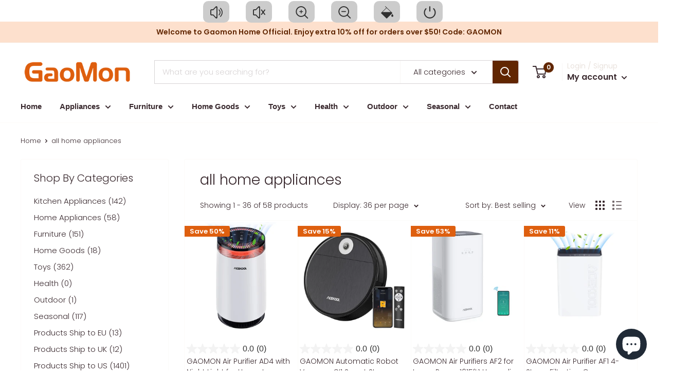

--- FILE ---
content_type: text/html; charset=utf-8
request_url: https://www.gaomon.com/collections/all-home-appliances
body_size: 70340
content:
<!doctype html>

<html class="no-js" lang="en">
  <head>


    <!-- Global site tag (gtag.js) - Google Ads: 10822690882 -->
<script async src="https://www.googletagmanager.com/gtag/js?id=AW-10822690882"></script>
<script>
  window.dataLayer = window.dataLayer || [];
  function gtag(){dataLayer.push(arguments);}
  gtag('js', new Date());

  gtag('config', 'AW-10822690882');
</script>
<!-- Google tag (gtag.js) -->
<script async src="https://www.googletagmanager.com/gtag/js?id=G-5GKYP7J2F3"></script>
<script>
  window.dataLayer = window.dataLayer || [];
  function gtag(){dataLayer.push(arguments);}
  gtag('js', new Date());

  gtag('config', 'G-5GKYP7J2F3');
</script>
<!-- Google Tag Manager -->
<script>(function(w,d,s,l,i){w[l]=w[l]||[];w[l].push({'gtm.start':
new Date().getTime(),event:'gtm.js'});var f=d.getElementsByTagName(s)[0],
j=d.createElement(s),dl=l!='dataLayer'?'&l='+l:'';j.async=true;j.src=
'https://www.googletagmanager.com/gtm.js?id='+i+dl;f.parentNode.insertBefore(j,f);
})(window,document,'script','dataLayer','GTM-PZK86WB');</script>
<!-- End Google Tag Manager -->
    
  <!--<link rel="stylesheet" href="https://obscure-escarpment-2240.herokuapp.com/stylesheets/bcpo-front.css">-->
  <link rel="stylesheet" href="//www.gaomon.com/cdn/shop/t/26/assets/bcpo-front.css?v=130507180557938630561744687399">

  <link rel="stylesheet" href="//www.gaomon.com/cdn/shop/t/26/assets/font.min.css?v=174837852503176031111744687399">

  <script>var bcpo_product=null;  var inventory_quantity = [];if(bcpo_product) { for (var i = 0; i < bcpo_product.variants.length; i += 1) { bcpo_product.variants[i].inventory_quantity = inventory_quantity[i]; }}window.bcpo = window.bcpo || {}; bcpo.cart = {"note":null,"attributes":{},"original_total_price":0,"total_price":0,"total_discount":0,"total_weight":0.0,"item_count":0,"items":[],"requires_shipping":false,"currency":"USD","items_subtotal_price":0,"cart_level_discount_applications":[],"checkout_charge_amount":0}; bcpo.ogFormData = FormData;</script>    
    
    
    
 <!-- <script src="https://genieedmp.com/dmp.js?c=5789&ver=2" async></script>   --><!--Content in content_for_header -->
<!--LayoutHub-Embed--><link rel="stylesheet" type="text/css" href="data:text/css;base64," media="all"><!--/LayoutHub-Embed--><meta charset="utf-8">
    <meta name="viewport" content="width=device-width, initial-scale=1.0, height=device-height, minimum-scale=1.0, maximum-scale=5.0">
    <meta name="theme-color" content="#de5f0f"><!--<script src="https://ajax.googleapis.com/ajax/libs/jquery/2.2.4/jquery.min.js"></script>-->
    <script src="//www.gaomon.com/cdn/shop/t/26/assets/jquery_2.2.4.min.js?v=28577836119606976961744687399"></script>
    <title>all home appliances
</title><link rel="canonical" href="https://www.gaomon.com/collections/all-home-appliances"><link rel="shortcut icon" href="//www.gaomon.com/cdn/shop/files/gaomon-logo-4_a86c66da-af36-4377-9f05-327061e456e4_96x96.png?v=1648026782" type="image/png"><link rel="preload" as="style" href="//www.gaomon.com/cdn/shop/t/26/assets/theme.css?v=163412006344052743621744687399">
    <link rel="preload" as="script" href="//www.gaomon.com/cdn/shop/t/26/assets/theme.min.js?v=159487093451651145671744687399">
    <link rel="preconnect" href="https://cdn.shopify.com">
    <link rel="preconnect" href="https://fonts.shopifycdn.com">
    <link rel="dns-prefetch" href="https://productreviews.shopifycdn.com">
    <link rel="dns-prefetch" href="https://ajax.googleapis.com">
    <link rel="dns-prefetch" href="https://maps.googleapis.com">
    <link rel="dns-prefetch" href="https://maps.gstatic.com">

    <meta property="og:type" content="website">
  <meta property="og:title" content="all home appliances">
  <meta property="og:image" content="http://www.gaomon.com/cdn/shop/products/acekool_air_purifier_ad4-002.jpg?v=1656140904">
  <meta property="og:image:secure_url" content="https://www.gaomon.com/cdn/shop/products/acekool_air_purifier_ad4-002.jpg?v=1656140904">
  <meta property="og:image:width" content="1600">
  <meta property="og:image:height" content="1600"><meta property="og:url" content="https://www.gaomon.com/collections/all-home-appliances">
<meta property="og:site_name" content="GaoMon"><meta name="twitter:card" content="summary"><meta name="twitter:title" content="all home appliances">
  <meta name="twitter:description" content="">
  <meta name="twitter:image" content="https://www.gaomon.com/cdn/shop/products/acekool_air_purifier_ad4-002_600x600_crop_center.jpg?v=1656140904">
    <link rel="preload" href="//www.gaomon.com/cdn/fonts/poppins/poppins_n3.05f58335c3209cce17da4f1f1ab324ebe2982441.woff2" as="font" type="font/woff2" crossorigin>
<link rel="preload" href="//www.gaomon.com/cdn/fonts/poppins/poppins_n3.05f58335c3209cce17da4f1f1ab324ebe2982441.woff2" as="font" type="font/woff2" crossorigin>

<style>
  @font-face {
  font-family: Poppins;
  font-weight: 300;
  font-style: normal;
  font-display: swap;
  src: url("//www.gaomon.com/cdn/fonts/poppins/poppins_n3.05f58335c3209cce17da4f1f1ab324ebe2982441.woff2") format("woff2"),
       url("//www.gaomon.com/cdn/fonts/poppins/poppins_n3.6971368e1f131d2c8ff8e3a44a36b577fdda3ff5.woff") format("woff");
}

  @font-face {
  font-family: Poppins;
  font-weight: 300;
  font-style: normal;
  font-display: swap;
  src: url("//www.gaomon.com/cdn/fonts/poppins/poppins_n3.05f58335c3209cce17da4f1f1ab324ebe2982441.woff2") format("woff2"),
       url("//www.gaomon.com/cdn/fonts/poppins/poppins_n3.6971368e1f131d2c8ff8e3a44a36b577fdda3ff5.woff") format("woff");
}

@font-face {
  font-family: Poppins;
  font-weight: 600;
  font-style: normal;
  font-display: swap;
  src: url("//www.gaomon.com/cdn/fonts/poppins/poppins_n6.aa29d4918bc243723d56b59572e18228ed0786f6.woff2") format("woff2"),
       url("//www.gaomon.com/cdn/fonts/poppins/poppins_n6.5f815d845fe073750885d5b7e619ee00e8111208.woff") format("woff");
}

@font-face {
  font-family: Poppins;
  font-weight: 300;
  font-style: italic;
  font-display: swap;
  src: url("//www.gaomon.com/cdn/fonts/poppins/poppins_i3.8536b4423050219f608e17f134fe9ea3b01ed890.woff2") format("woff2"),
       url("//www.gaomon.com/cdn/fonts/poppins/poppins_i3.0f4433ada196bcabf726ed78f8e37e0995762f7f.woff") format("woff");
}


  @font-face {
  font-family: Poppins;
  font-weight: 400;
  font-style: normal;
  font-display: swap;
  src: url("//www.gaomon.com/cdn/fonts/poppins/poppins_n4.0ba78fa5af9b0e1a374041b3ceaadf0a43b41362.woff2") format("woff2"),
       url("//www.gaomon.com/cdn/fonts/poppins/poppins_n4.214741a72ff2596839fc9760ee7a770386cf16ca.woff") format("woff");
}

  @font-face {
  font-family: Poppins;
  font-weight: 300;
  font-style: italic;
  font-display: swap;
  src: url("//www.gaomon.com/cdn/fonts/poppins/poppins_i3.8536b4423050219f608e17f134fe9ea3b01ed890.woff2") format("woff2"),
       url("//www.gaomon.com/cdn/fonts/poppins/poppins_i3.0f4433ada196bcabf726ed78f8e37e0995762f7f.woff") format("woff");
}

  @font-face {
  font-family: Poppins;
  font-weight: 400;
  font-style: italic;
  font-display: swap;
  src: url("//www.gaomon.com/cdn/fonts/poppins/poppins_i4.846ad1e22474f856bd6b81ba4585a60799a9f5d2.woff2") format("woff2"),
       url("//www.gaomon.com/cdn/fonts/poppins/poppins_i4.56b43284e8b52fc64c1fd271f289a39e8477e9ec.woff") format("woff");
}


  :root {
    --default-text-font-size : 15px;
    --base-text-font-size    : 15px;
    --heading-font-family    : Poppins, sans-serif;
    --heading-font-weight    : 300;
    --heading-font-style     : normal;
    --text-font-family       : Poppins, sans-serif;
    --text-font-weight       : 300;
    --text-font-style        : normal;
    --text-font-bolder-weight: 600;
    --text-link-decoration   : underline;

    --text-color               : #3a2a2f;
    --text-color-rgb           : 58, 42, 47;
    --heading-color            : #3a2a2f;
    --border-color             : #fcfbf9;
    --border-color-rgb         : 252, 251, 249;
    --form-border-color        : #f4f0e8;
    --accent-color             : #de5f0f;
    --accent-color-rgb         : 222, 95, 15;
    --link-color               : #de5f0f;
    --link-color-hover         : #96400a;
    --background               : #ffffff;
    --secondary-background     : #ffffff;
    --secondary-background-rgb : 255, 255, 255;
    --accent-background        : rgba(222, 95, 15, 0.08);

    --input-background: #ffffff;

    --error-color       : #f71b1b;
    --error-background  : rgba(247, 27, 27, 0.07);
    --success-color     : #48b448;
    --success-background: rgba(72, 180, 72, 0.11);

    --primary-button-background      : #de5f0f;
    --primary-button-background-rgb  : 222, 95, 15;
    --primary-button-text-color      : #ffffff;
    --secondary-button-background    : #612601;
    --secondary-button-background-rgb: 97, 38, 1;
    --secondary-button-text-color    : #ffffff;

    --header-background      : #3a2a2f;
    --header-text-color      : #ffffff;
    --header-light-text-color: #e9e2dd;
    --header-border-color    : rgba(233, 226, 221, 0.3);
    --header-accent-color    : #612601;

    --footer-background-color:    #f7f6f4;
    --footer-heading-text-color:  #3a2a2f;
    --footer-body-text-color:     #3a2a2f;
    --footer-accent-color:        #de5f0f;
    --footer-accent-color-rgb:    222, 95, 15;
    --footer-border:              none;
    
    --flickity-arrow-color: #daceb5;--product-on-sale-accent           : #de5f0f;
    --product-on-sale-accent-rgb       : 222, 95, 15;
    --product-on-sale-color            : #ffffff;
    --product-in-stock-color           : #008a00;
    --product-low-stock-color          : #ee0000;
    --product-sold-out-color           : #d1d1d4;
    --product-custom-label-1-background: #f6871f;
    --product-custom-label-1-color     : #ffffff;
    --product-custom-label-2-background: #a95ebe;
    --product-custom-label-2-color     : #ffffff;
    --product-review-star-color        : #ffb647;

    --mobile-container-gutter : 20px;
    --desktop-container-gutter: 40px;
  }
</style>

<script>
  // IE11 does not have support for CSS variables, so we have to polyfill them
  if (!(((window || {}).CSS || {}).supports && window.CSS.supports('(--a: 0)'))) {
    const script = document.createElement('script');
    script.type = 'text/javascript';
    script.src = 'https://cdn.jsdelivr.net/npm/css-vars-ponyfill@2';
    script.onload = function() {
      cssVars({});
    };

    document.getElementsByTagName('head')[0].appendChild(script);
  }
</script>


    <script>window.performance && window.performance.mark && window.performance.mark('shopify.content_for_header.start');</script><meta name="google-site-verification" content="H9uF4zYiObcXPudU35qdpdkD7IfqD4jcEw369yEoMeU">
<meta id="shopify-digital-wallet" name="shopify-digital-wallet" content="/62233542904/digital_wallets/dialog">
<meta name="shopify-checkout-api-token" content="158563e69a700963efd0d9ce659bb106">
<meta id="in-context-paypal-metadata" data-shop-id="62233542904" data-venmo-supported="true" data-environment="production" data-locale="en_US" data-paypal-v4="true" data-currency="USD">
<link rel="alternate" type="application/atom+xml" title="Feed" href="/collections/all-home-appliances.atom" />
<link rel="next" href="/collections/all-home-appliances?page=2">
<link rel="alternate" type="application/json+oembed" href="https://www.gaomon.com/collections/all-home-appliances.oembed">
<script async="async" src="/checkouts/internal/preloads.js?locale=en-US"></script>
<script id="shopify-features" type="application/json">{"accessToken":"158563e69a700963efd0d9ce659bb106","betas":["rich-media-storefront-analytics"],"domain":"www.gaomon.com","predictiveSearch":true,"shopId":62233542904,"locale":"en"}</script>
<script>var Shopify = Shopify || {};
Shopify.shop = "gaomonvip.myshopify.com";
Shopify.locale = "en";
Shopify.currency = {"active":"USD","rate":"1.0"};
Shopify.country = "US";
Shopify.theme = {"name":"Bazaarvoice 2025","id":150144647416,"schema_name":"Warehouse","schema_version":"1.15.0","theme_store_id":null,"role":"main"};
Shopify.theme.handle = "null";
Shopify.theme.style = {"id":null,"handle":null};
Shopify.cdnHost = "www.gaomon.com/cdn";
Shopify.routes = Shopify.routes || {};
Shopify.routes.root = "/";</script>
<script type="module">!function(o){(o.Shopify=o.Shopify||{}).modules=!0}(window);</script>
<script>!function(o){function n(){var o=[];function n(){o.push(Array.prototype.slice.apply(arguments))}return n.q=o,n}var t=o.Shopify=o.Shopify||{};t.loadFeatures=n(),t.autoloadFeatures=n()}(window);</script>
<script id="shop-js-analytics" type="application/json">{"pageType":"collection"}</script>
<script defer="defer" async type="module" src="//www.gaomon.com/cdn/shopifycloud/shop-js/modules/v2/client.init-shop-cart-sync_BdyHc3Nr.en.esm.js"></script>
<script defer="defer" async type="module" src="//www.gaomon.com/cdn/shopifycloud/shop-js/modules/v2/chunk.common_Daul8nwZ.esm.js"></script>
<script type="module">
  await import("//www.gaomon.com/cdn/shopifycloud/shop-js/modules/v2/client.init-shop-cart-sync_BdyHc3Nr.en.esm.js");
await import("//www.gaomon.com/cdn/shopifycloud/shop-js/modules/v2/chunk.common_Daul8nwZ.esm.js");

  window.Shopify.SignInWithShop?.initShopCartSync?.({"fedCMEnabled":true,"windoidEnabled":true});

</script>
<script>(function() {
  var isLoaded = false;
  function asyncLoad() {
    if (isLoaded) return;
    isLoaded = true;
    var urls = ["https:\/\/static.shareasale.com\/json\/shopify\/deduplication.js?shop=gaomonvip.myshopify.com","https:\/\/static.shareasale.com\/json\/shopify\/shareasale-tracking.js?sasmid=18925\u0026ssmtid=19038\u0026scid=2\u0026xtm=static\u0026xtv=ordeid\u0026shop=gaomonvip.myshopify.com","\/\/cdn.shopify.com\/proxy\/2f6ab846fe7d434c60de7cb5ca2f458a0b93869f9c22e7f33a8a240b55cf0b27\/apps.bazaarvoice.com\/deployments\/starmerx\/main_site\/production\/en_US\/bv.js?shop=gaomonvip.myshopify.com\u0026sp-cache-control=cHVibGljLCBtYXgtYWdlPTkwMA"];
    for (var i = 0; i < urls.length; i++) {
      var s = document.createElement('script');
      s.type = 'text/javascript';
      s.async = true;
      s.src = urls[i];
      var x = document.getElementsByTagName('script')[0];
      x.parentNode.insertBefore(s, x);
    }
  };
  if(window.attachEvent) {
    window.attachEvent('onload', asyncLoad);
  } else {
    window.addEventListener('load', asyncLoad, false);
  }
})();</script>
<script id="__st">var __st={"a":62233542904,"offset":28800,"reqid":"318b1b0e-86d0-49bb-82a8-143e2e45477d-1769009523","pageurl":"www.gaomon.com\/collections\/all-home-appliances","u":"80c124bab4fb","p":"collection","rtyp":"collection","rid":393386164472};</script>
<script>window.ShopifyPaypalV4VisibilityTracking = true;</script>
<script id="captcha-bootstrap">!function(){'use strict';const t='contact',e='account',n='new_comment',o=[[t,t],['blogs',n],['comments',n],[t,'customer']],c=[[e,'customer_login'],[e,'guest_login'],[e,'recover_customer_password'],[e,'create_customer']],r=t=>t.map((([t,e])=>`form[action*='/${t}']:not([data-nocaptcha='true']) input[name='form_type'][value='${e}']`)).join(','),a=t=>()=>t?[...document.querySelectorAll(t)].map((t=>t.form)):[];function s(){const t=[...o],e=r(t);return a(e)}const i='password',u='form_key',d=['recaptcha-v3-token','g-recaptcha-response','h-captcha-response',i],f=()=>{try{return window.sessionStorage}catch{return}},m='__shopify_v',_=t=>t.elements[u];function p(t,e,n=!1){try{const o=window.sessionStorage,c=JSON.parse(o.getItem(e)),{data:r}=function(t){const{data:e,action:n}=t;return t[m]||n?{data:e,action:n}:{data:t,action:n}}(c);for(const[e,n]of Object.entries(r))t.elements[e]&&(t.elements[e].value=n);n&&o.removeItem(e)}catch(o){console.error('form repopulation failed',{error:o})}}const l='form_type',E='cptcha';function T(t){t.dataset[E]=!0}const w=window,h=w.document,L='Shopify',v='ce_forms',y='captcha';let A=!1;((t,e)=>{const n=(g='f06e6c50-85a8-45c8-87d0-21a2b65856fe',I='https://cdn.shopify.com/shopifycloud/storefront-forms-hcaptcha/ce_storefront_forms_captcha_hcaptcha.v1.5.2.iife.js',D={infoText:'Protected by hCaptcha',privacyText:'Privacy',termsText:'Terms'},(t,e,n)=>{const o=w[L][v],c=o.bindForm;if(c)return c(t,g,e,D).then(n);var r;o.q.push([[t,g,e,D],n]),r=I,A||(h.body.append(Object.assign(h.createElement('script'),{id:'captcha-provider',async:!0,src:r})),A=!0)});var g,I,D;w[L]=w[L]||{},w[L][v]=w[L][v]||{},w[L][v].q=[],w[L][y]=w[L][y]||{},w[L][y].protect=function(t,e){n(t,void 0,e),T(t)},Object.freeze(w[L][y]),function(t,e,n,w,h,L){const[v,y,A,g]=function(t,e,n){const i=e?o:[],u=t?c:[],d=[...i,...u],f=r(d),m=r(i),_=r(d.filter((([t,e])=>n.includes(e))));return[a(f),a(m),a(_),s()]}(w,h,L),I=t=>{const e=t.target;return e instanceof HTMLFormElement?e:e&&e.form},D=t=>v().includes(t);t.addEventListener('submit',(t=>{const e=I(t);if(!e)return;const n=D(e)&&!e.dataset.hcaptchaBound&&!e.dataset.recaptchaBound,o=_(e),c=g().includes(e)&&(!o||!o.value);(n||c)&&t.preventDefault(),c&&!n&&(function(t){try{if(!f())return;!function(t){const e=f();if(!e)return;const n=_(t);if(!n)return;const o=n.value;o&&e.removeItem(o)}(t);const e=Array.from(Array(32),(()=>Math.random().toString(36)[2])).join('');!function(t,e){_(t)||t.append(Object.assign(document.createElement('input'),{type:'hidden',name:u})),t.elements[u].value=e}(t,e),function(t,e){const n=f();if(!n)return;const o=[...t.querySelectorAll(`input[type='${i}']`)].map((({name:t})=>t)),c=[...d,...o],r={};for(const[a,s]of new FormData(t).entries())c.includes(a)||(r[a]=s);n.setItem(e,JSON.stringify({[m]:1,action:t.action,data:r}))}(t,e)}catch(e){console.error('failed to persist form',e)}}(e),e.submit())}));const S=(t,e)=>{t&&!t.dataset[E]&&(n(t,e.some((e=>e===t))),T(t))};for(const o of['focusin','change'])t.addEventListener(o,(t=>{const e=I(t);D(e)&&S(e,y())}));const B=e.get('form_key'),M=e.get(l),P=B&&M;t.addEventListener('DOMContentLoaded',(()=>{const t=y();if(P)for(const e of t)e.elements[l].value===M&&p(e,B);[...new Set([...A(),...v().filter((t=>'true'===t.dataset.shopifyCaptcha))])].forEach((e=>S(e,t)))}))}(h,new URLSearchParams(w.location.search),n,t,e,['guest_login'])})(!0,!0)}();</script>
<script integrity="sha256-4kQ18oKyAcykRKYeNunJcIwy7WH5gtpwJnB7kiuLZ1E=" data-source-attribution="shopify.loadfeatures" defer="defer" src="//www.gaomon.com/cdn/shopifycloud/storefront/assets/storefront/load_feature-a0a9edcb.js" crossorigin="anonymous"></script>
<script data-source-attribution="shopify.dynamic_checkout.dynamic.init">var Shopify=Shopify||{};Shopify.PaymentButton=Shopify.PaymentButton||{isStorefrontPortableWallets:!0,init:function(){window.Shopify.PaymentButton.init=function(){};var t=document.createElement("script");t.src="https://www.gaomon.com/cdn/shopifycloud/portable-wallets/latest/portable-wallets.en.js",t.type="module",document.head.appendChild(t)}};
</script>
<script data-source-attribution="shopify.dynamic_checkout.buyer_consent">
  function portableWalletsHideBuyerConsent(e){var t=document.getElementById("shopify-buyer-consent"),n=document.getElementById("shopify-subscription-policy-button");t&&n&&(t.classList.add("hidden"),t.setAttribute("aria-hidden","true"),n.removeEventListener("click",e))}function portableWalletsShowBuyerConsent(e){var t=document.getElementById("shopify-buyer-consent"),n=document.getElementById("shopify-subscription-policy-button");t&&n&&(t.classList.remove("hidden"),t.removeAttribute("aria-hidden"),n.addEventListener("click",e))}window.Shopify?.PaymentButton&&(window.Shopify.PaymentButton.hideBuyerConsent=portableWalletsHideBuyerConsent,window.Shopify.PaymentButton.showBuyerConsent=portableWalletsShowBuyerConsent);
</script>
<script data-source-attribution="shopify.dynamic_checkout.cart.bootstrap">document.addEventListener("DOMContentLoaded",(function(){function t(){return document.querySelector("shopify-accelerated-checkout-cart, shopify-accelerated-checkout")}if(t())Shopify.PaymentButton.init();else{new MutationObserver((function(e,n){t()&&(Shopify.PaymentButton.init(),n.disconnect())})).observe(document.body,{childList:!0,subtree:!0})}}));
</script>
<link id="shopify-accelerated-checkout-styles" rel="stylesheet" media="screen" href="https://www.gaomon.com/cdn/shopifycloud/portable-wallets/latest/accelerated-checkout-backwards-compat.css" crossorigin="anonymous">
<style id="shopify-accelerated-checkout-cart">
        #shopify-buyer-consent {
  margin-top: 1em;
  display: inline-block;
  width: 100%;
}

#shopify-buyer-consent.hidden {
  display: none;
}

#shopify-subscription-policy-button {
  background: none;
  border: none;
  padding: 0;
  text-decoration: underline;
  font-size: inherit;
  cursor: pointer;
}

#shopify-subscription-policy-button::before {
  box-shadow: none;
}

      </style>

<script>window.performance && window.performance.mark && window.performance.mark('shopify.content_for_header.end');</script>

    <link rel="stylesheet" href="//www.gaomon.com/cdn/shop/t/26/assets/theme.css?v=163412006344052743621744687399">

    


  <script type="application/ld+json">
  {
    "@context": "http://schema.org",
    "@type": "BreadcrumbList",
  "itemListElement": [{
      "@type": "ListItem",
      "position": 1,
      "name": "Home",
      "item": "https://www.gaomon.com"
    },{
          "@type": "ListItem",
          "position": 2,
          "name": "all home appliances",
          "item": "https://www.gaomon.com/collections/all-home-appliances"
        }]
  }
  </script>


    <script>
      // This allows to expose several variables to the global scope, to be used in scripts
      window.theme = {
        pageType: "collection",
        cartCount: 0,
        moneyFormat: "${{amount}}",
        moneyWithCurrencyFormat: "${{amount}} USD",
        showDiscount: true,
        discountMode: "percentage",
        searchMode: "product,article,page",
        cartType: "page"
      };

      window.routes = {
        rootUrl: "\/",
        rootUrlWithoutSlash: '',
        cartUrl: "\/cart",
        cartAddUrl: "\/cart\/add",
        cartChangeUrl: "\/cart\/change",
        searchUrl: "\/search",
        productRecommendationsUrl: "\/recommendations\/products"
      };

      window.languages = {
        productRegularPrice: "Regular price",
        productSalePrice: "Sale price",
        collectionOnSaleLabel: "Save {{savings}}",
        productFormUnavailable: "Unavailable",
        productFormAddToCart: "Add to cart",
        productFormSoldOut: "Sold out",
        productAdded: "Product has been added to your cart",
        productAddedShort: "Added!",
        shippingEstimatorNoResults: "No shipping could be found for your address.",
        shippingEstimatorOneResult: "There is one shipping rate for your address:",
        shippingEstimatorMultipleResults: "There are {{count}} shipping rates for your address:",
        shippingEstimatorErrors: "There are some errors:"
      };

      window.lazySizesConfig = {
        loadHidden: false,
        hFac: 0.8,
        expFactor: 3,
        customMedia: {
          '--phone': '(max-width: 640px)',
          '--tablet': '(min-width: 641px) and (max-width: 1023px)',
          '--lap': '(min-width: 1024px)'
        }
      };

      document.documentElement.className = document.documentElement.className.replace('no-js', 'js');
    </script><script src="//www.gaomon.com/cdn/shop/t/26/assets/theme.min.js?v=159487093451651145671744687399" defer></script>
    <script src="//www.gaomon.com/cdn/shop/t/26/assets/custom.js?v=90373254691674712701744687399" defer></script><script>
        (function () {
          window.onpageshow = function() {
            // We force re-freshing the cart content onpageshow, as most browsers will serve a cache copy when hitting the
            // back button, which cause staled data
            document.documentElement.dispatchEvent(new CustomEvent('cart:refresh', {
              bubbles: true,
              detail: {scrollToTop: false}
            }));
          };
        })();
      </script>
<script>window.__pagefly_analytics_settings__={"acceptTracking":false};</script>
   





  
<img src lazysrc="https://shareasale.com/sale.cfm?&storeID=2" width="1" height="1"> 
  
  
  








  <script type="text/javascript">
    
    var paramNumber = 1;
    
    function narrowPage(){
      
        if(paramNumber >0.2){
            paramNumber -=0.1;
        }
        
        document.getElementsByTagName('body')[0].style.zoom=paramNumber;
    }
    
    function enlargePage(){
      
        if(paramNumber <5){
            paramNumber +=0.1;
        }
        
        document.getElementsByTagName('body')[0].style.zoom=paramNumber;
    }
</script>


<script>
  
    let array = ["red", "blue", "yellow", "white", "black", "green", "orange","#FFF"];

    let index = 0;
   

    function changeColor() {           
    
      document.body.style.background = array[index];

      index = (index + 1) % array.length;

    }
    
</script>



<script>
    function reloadDoc() {
        setTimeout("window.location.reload()",500); 
    }
</script>


 <script>
    var speechMsg = new SpeechSynthesisUtterance(); 
    var isReading = false; 
    var timeoutId = null; 

    function startReading() {
      if (!isReading) {
        isReading = true;
        speakVisibleText(); 
        window.addEventListener('scroll', scrollHandler);
      }
    }

    function stopReading() {
      isReading = false;
      clearTimeout(timeoutId); 
      speechSynthesis.cancel(); 
      window.removeEventListener('scroll', scrollHandler);
    }

    function speakVisibleText() {
      var visibleText = getVisibleText(); 
      speechMsg.text = visibleText;
      speechSynthesis.speak(speechMsg);
    }

    function getVisibleText() {
      var visibleText = '';
      var elements = document.querySelectorAll('p, h1, h2, h3, h4, h5, h6'); 

      elements.forEach(function(element) {
        if (isElementInViewport(element)) {
          visibleText += element.textContent + ' ';
        }
      });

      return visibleText.trim();
    }

    function isElementInViewport(element) {
      var rect = element.getBoundingClientRect();
      return (
        rect.top >= 0 &&
        rect.bottom <= (window.innerHeight || document.documentElement.clientHeight)
      );
    }

    function scrollHandler() {
      if (isReading) {
        clearTimeout(timeoutId); 
        speechSynthesis.cancel(); 
        timeoutId = setTimeout(speakVisibleText, 500); 
      }
    }
  </script>
  

<script>
    
    
    
    
    
    var gsf_conversion_data = {page_type : 'category', event : 'view_item_list', data : {product_data : [{variant_id : 42973595828472, product_id : 7728162636024, name : "GAOMON Air Purifier AD4 with Night Light for Home Large Room US Plug", price : "39.99", currency : "USD", sku : "PHO_0RVGQHTQ", brand : "ACEKOOL", variant : "White / US Only", category : "Air Purifiers", quantity : "-626" }, {variant_id : 42554171556088, product_id : 7610569195768, name : "GAOMON Automatic Robot Vacuum CI1 Smart Strong Suction Cleaner", price : "109.99", currency : "USD", sku : "PHO_0S7NTWTQ", brand : "ACEKOOL", variant : "Black", category : "Robotic Vacuums", quantity : "-118" }, {variant_id : 42533568479480, product_id : 7605387821304, name : "GAOMON Air Purifiers AF2 for Large Room 1615ft² Homedics Air Purifier US Plug", price : "79.99", currency : "USD", sku : "PHO_0QWIOV9P", brand : "ACEKOOL", variant : "White / US Only", category : "Air Purifiers", quantity : "-60" }, {variant_id : 42533244764408, product_id : 7605281521912, name : "GAOMON Air Purifier AF1 4-Stage Filtration Germ Guardian Air Purifier US Plug", price : "79.99", currency : "USD", sku : "PHO_0QWH06EW", brand : "ACEKOOL", variant : "White / US Only", category : "Air Purifiers", quantity : "-88" }], total_price :"309.96", shop_currency : "USD", collection_id : "393386164472", collection_name : "all home appliances" }};
    
</script>
<!-- BEGIN app block: shopify://apps/pagefly-page-builder/blocks/app-embed/83e179f7-59a0-4589-8c66-c0dddf959200 -->

<!-- BEGIN app snippet: pagefly-cro-ab-testing-main -->







<script>
  ;(function () {
    const url = new URL(window.location)
    const viewParam = url.searchParams.get('view')
    if (viewParam && viewParam.includes('variant-pf-')) {
      url.searchParams.set('pf_v', viewParam)
      url.searchParams.delete('view')
      window.history.replaceState({}, '', url)
    }
  })()
</script>



<script type='module'>
  
  window.PAGEFLY_CRO = window.PAGEFLY_CRO || {}

  window.PAGEFLY_CRO['data_debug'] = {
    original_template_suffix: "all_collections",
    allow_ab_test: false,
    ab_test_start_time: 0,
    ab_test_end_time: 0,
    today_date_time: 1769009523000,
  }
  window.PAGEFLY_CRO['GA4'] = { enabled: false}
</script>

<!-- END app snippet -->








  <script src='https://cdn.shopify.com/extensions/019bb4f9-aed6-78a3-be91-e9d44663e6bf/pagefly-page-builder-215/assets/pagefly-helper.js' defer='defer'></script>

  <script src='https://cdn.shopify.com/extensions/019bb4f9-aed6-78a3-be91-e9d44663e6bf/pagefly-page-builder-215/assets/pagefly-general-helper.js' defer='defer'></script>

  <script src='https://cdn.shopify.com/extensions/019bb4f9-aed6-78a3-be91-e9d44663e6bf/pagefly-page-builder-215/assets/pagefly-snap-slider.js' defer='defer'></script>

  <script src='https://cdn.shopify.com/extensions/019bb4f9-aed6-78a3-be91-e9d44663e6bf/pagefly-page-builder-215/assets/pagefly-slideshow-v3.js' defer='defer'></script>

  <script src='https://cdn.shopify.com/extensions/019bb4f9-aed6-78a3-be91-e9d44663e6bf/pagefly-page-builder-215/assets/pagefly-slideshow-v4.js' defer='defer'></script>

  <script src='https://cdn.shopify.com/extensions/019bb4f9-aed6-78a3-be91-e9d44663e6bf/pagefly-page-builder-215/assets/pagefly-glider.js' defer='defer'></script>

  <script src='https://cdn.shopify.com/extensions/019bb4f9-aed6-78a3-be91-e9d44663e6bf/pagefly-page-builder-215/assets/pagefly-slideshow-v1-v2.js' defer='defer'></script>

  <script src='https://cdn.shopify.com/extensions/019bb4f9-aed6-78a3-be91-e9d44663e6bf/pagefly-page-builder-215/assets/pagefly-product-media.js' defer='defer'></script>

  <script src='https://cdn.shopify.com/extensions/019bb4f9-aed6-78a3-be91-e9d44663e6bf/pagefly-page-builder-215/assets/pagefly-product.js' defer='defer'></script>


<script id='pagefly-helper-data' type='application/json'>
  {
    "page_optimization": {
      "assets_prefetching": false
    },
    "elements_asset_mapper": {
      "Accordion": "https://cdn.shopify.com/extensions/019bb4f9-aed6-78a3-be91-e9d44663e6bf/pagefly-page-builder-215/assets/pagefly-accordion.js",
      "Accordion3": "https://cdn.shopify.com/extensions/019bb4f9-aed6-78a3-be91-e9d44663e6bf/pagefly-page-builder-215/assets/pagefly-accordion3.js",
      "CountDown": "https://cdn.shopify.com/extensions/019bb4f9-aed6-78a3-be91-e9d44663e6bf/pagefly-page-builder-215/assets/pagefly-countdown.js",
      "GMap1": "https://cdn.shopify.com/extensions/019bb4f9-aed6-78a3-be91-e9d44663e6bf/pagefly-page-builder-215/assets/pagefly-gmap.js",
      "GMap2": "https://cdn.shopify.com/extensions/019bb4f9-aed6-78a3-be91-e9d44663e6bf/pagefly-page-builder-215/assets/pagefly-gmap.js",
      "GMapBasicV2": "https://cdn.shopify.com/extensions/019bb4f9-aed6-78a3-be91-e9d44663e6bf/pagefly-page-builder-215/assets/pagefly-gmap.js",
      "GMapAdvancedV2": "https://cdn.shopify.com/extensions/019bb4f9-aed6-78a3-be91-e9d44663e6bf/pagefly-page-builder-215/assets/pagefly-gmap.js",
      "HTML.Video": "https://cdn.shopify.com/extensions/019bb4f9-aed6-78a3-be91-e9d44663e6bf/pagefly-page-builder-215/assets/pagefly-htmlvideo.js",
      "HTML.Video2": "https://cdn.shopify.com/extensions/019bb4f9-aed6-78a3-be91-e9d44663e6bf/pagefly-page-builder-215/assets/pagefly-htmlvideo2.js",
      "HTML.Video3": "https://cdn.shopify.com/extensions/019bb4f9-aed6-78a3-be91-e9d44663e6bf/pagefly-page-builder-215/assets/pagefly-htmlvideo2.js",
      "BackgroundVideo": "https://cdn.shopify.com/extensions/019bb4f9-aed6-78a3-be91-e9d44663e6bf/pagefly-page-builder-215/assets/pagefly-htmlvideo2.js",
      "Instagram": "https://cdn.shopify.com/extensions/019bb4f9-aed6-78a3-be91-e9d44663e6bf/pagefly-page-builder-215/assets/pagefly-instagram.js",
      "Instagram2": "https://cdn.shopify.com/extensions/019bb4f9-aed6-78a3-be91-e9d44663e6bf/pagefly-page-builder-215/assets/pagefly-instagram.js",
      "Insta3": "https://cdn.shopify.com/extensions/019bb4f9-aed6-78a3-be91-e9d44663e6bf/pagefly-page-builder-215/assets/pagefly-instagram3.js",
      "Tabs": "https://cdn.shopify.com/extensions/019bb4f9-aed6-78a3-be91-e9d44663e6bf/pagefly-page-builder-215/assets/pagefly-tab.js",
      "Tabs3": "https://cdn.shopify.com/extensions/019bb4f9-aed6-78a3-be91-e9d44663e6bf/pagefly-page-builder-215/assets/pagefly-tab3.js",
      "ProductBox": "https://cdn.shopify.com/extensions/019bb4f9-aed6-78a3-be91-e9d44663e6bf/pagefly-page-builder-215/assets/pagefly-cart.js",
      "FBPageBox2": "https://cdn.shopify.com/extensions/019bb4f9-aed6-78a3-be91-e9d44663e6bf/pagefly-page-builder-215/assets/pagefly-facebook.js",
      "FBLikeButton2": "https://cdn.shopify.com/extensions/019bb4f9-aed6-78a3-be91-e9d44663e6bf/pagefly-page-builder-215/assets/pagefly-facebook.js",
      "TwitterFeed2": "https://cdn.shopify.com/extensions/019bb4f9-aed6-78a3-be91-e9d44663e6bf/pagefly-page-builder-215/assets/pagefly-twitter.js",
      "Paragraph4": "https://cdn.shopify.com/extensions/019bb4f9-aed6-78a3-be91-e9d44663e6bf/pagefly-page-builder-215/assets/pagefly-paragraph4.js",

      "AliReviews": "https://cdn.shopify.com/extensions/019bb4f9-aed6-78a3-be91-e9d44663e6bf/pagefly-page-builder-215/assets/pagefly-3rd-elements.js",
      "BackInStock": "https://cdn.shopify.com/extensions/019bb4f9-aed6-78a3-be91-e9d44663e6bf/pagefly-page-builder-215/assets/pagefly-3rd-elements.js",
      "GloboBackInStock": "https://cdn.shopify.com/extensions/019bb4f9-aed6-78a3-be91-e9d44663e6bf/pagefly-page-builder-215/assets/pagefly-3rd-elements.js",
      "GrowaveWishlist": "https://cdn.shopify.com/extensions/019bb4f9-aed6-78a3-be91-e9d44663e6bf/pagefly-page-builder-215/assets/pagefly-3rd-elements.js",
      "InfiniteOptionsShopPad": "https://cdn.shopify.com/extensions/019bb4f9-aed6-78a3-be91-e9d44663e6bf/pagefly-page-builder-215/assets/pagefly-3rd-elements.js",
      "InkybayProductPersonalizer": "https://cdn.shopify.com/extensions/019bb4f9-aed6-78a3-be91-e9d44663e6bf/pagefly-page-builder-215/assets/pagefly-3rd-elements.js",
      "LimeSpot": "https://cdn.shopify.com/extensions/019bb4f9-aed6-78a3-be91-e9d44663e6bf/pagefly-page-builder-215/assets/pagefly-3rd-elements.js",
      "Loox": "https://cdn.shopify.com/extensions/019bb4f9-aed6-78a3-be91-e9d44663e6bf/pagefly-page-builder-215/assets/pagefly-3rd-elements.js",
      "Opinew": "https://cdn.shopify.com/extensions/019bb4f9-aed6-78a3-be91-e9d44663e6bf/pagefly-page-builder-215/assets/pagefly-3rd-elements.js",
      "Powr": "https://cdn.shopify.com/extensions/019bb4f9-aed6-78a3-be91-e9d44663e6bf/pagefly-page-builder-215/assets/pagefly-3rd-elements.js",
      "ProductReviews": "https://cdn.shopify.com/extensions/019bb4f9-aed6-78a3-be91-e9d44663e6bf/pagefly-page-builder-215/assets/pagefly-3rd-elements.js",
      "PushOwl": "https://cdn.shopify.com/extensions/019bb4f9-aed6-78a3-be91-e9d44663e6bf/pagefly-page-builder-215/assets/pagefly-3rd-elements.js",
      "ReCharge": "https://cdn.shopify.com/extensions/019bb4f9-aed6-78a3-be91-e9d44663e6bf/pagefly-page-builder-215/assets/pagefly-3rd-elements.js",
      "Rivyo": "https://cdn.shopify.com/extensions/019bb4f9-aed6-78a3-be91-e9d44663e6bf/pagefly-page-builder-215/assets/pagefly-3rd-elements.js",
      "TrackingMore": "https://cdn.shopify.com/extensions/019bb4f9-aed6-78a3-be91-e9d44663e6bf/pagefly-page-builder-215/assets/pagefly-3rd-elements.js",
      "Vitals": "https://cdn.shopify.com/extensions/019bb4f9-aed6-78a3-be91-e9d44663e6bf/pagefly-page-builder-215/assets/pagefly-3rd-elements.js",
      "Wiser": "https://cdn.shopify.com/extensions/019bb4f9-aed6-78a3-be91-e9d44663e6bf/pagefly-page-builder-215/assets/pagefly-3rd-elements.js"
    },
    "custom_elements_mapper": {
      "pf-click-action-element": "https://cdn.shopify.com/extensions/019bb4f9-aed6-78a3-be91-e9d44663e6bf/pagefly-page-builder-215/assets/pagefly-click-action-element.js",
      "pf-dialog-element": "https://cdn.shopify.com/extensions/019bb4f9-aed6-78a3-be91-e9d44663e6bf/pagefly-page-builder-215/assets/pagefly-dialog-element.js"
    }
  }
</script>


<!-- END app block --><script src="https://cdn.shopify.com/extensions/e8878072-2f6b-4e89-8082-94b04320908d/inbox-1254/assets/inbox-chat-loader.js" type="text/javascript" defer="defer"></script>
<link href="https://monorail-edge.shopifysvc.com" rel="dns-prefetch">
<script>(function(){if ("sendBeacon" in navigator && "performance" in window) {try {var session_token_from_headers = performance.getEntriesByType('navigation')[0].serverTiming.find(x => x.name == '_s').description;} catch {var session_token_from_headers = undefined;}var session_cookie_matches = document.cookie.match(/_shopify_s=([^;]*)/);var session_token_from_cookie = session_cookie_matches && session_cookie_matches.length === 2 ? session_cookie_matches[1] : "";var session_token = session_token_from_headers || session_token_from_cookie || "";function handle_abandonment_event(e) {var entries = performance.getEntries().filter(function(entry) {return /monorail-edge.shopifysvc.com/.test(entry.name);});if (!window.abandonment_tracked && entries.length === 0) {window.abandonment_tracked = true;var currentMs = Date.now();var navigation_start = performance.timing.navigationStart;var payload = {shop_id: 62233542904,url: window.location.href,navigation_start,duration: currentMs - navigation_start,session_token,page_type: "collection"};window.navigator.sendBeacon("https://monorail-edge.shopifysvc.com/v1/produce", JSON.stringify({schema_id: "online_store_buyer_site_abandonment/1.1",payload: payload,metadata: {event_created_at_ms: currentMs,event_sent_at_ms: currentMs}}));}}window.addEventListener('pagehide', handle_abandonment_event);}}());</script>
<script id="web-pixels-manager-setup">(function e(e,d,r,n,o){if(void 0===o&&(o={}),!Boolean(null===(a=null===(i=window.Shopify)||void 0===i?void 0:i.analytics)||void 0===a?void 0:a.replayQueue)){var i,a;window.Shopify=window.Shopify||{};var t=window.Shopify;t.analytics=t.analytics||{};var s=t.analytics;s.replayQueue=[],s.publish=function(e,d,r){return s.replayQueue.push([e,d,r]),!0};try{self.performance.mark("wpm:start")}catch(e){}var l=function(){var e={modern:/Edge?\/(1{2}[4-9]|1[2-9]\d|[2-9]\d{2}|\d{4,})\.\d+(\.\d+|)|Firefox\/(1{2}[4-9]|1[2-9]\d|[2-9]\d{2}|\d{4,})\.\d+(\.\d+|)|Chrom(ium|e)\/(9{2}|\d{3,})\.\d+(\.\d+|)|(Maci|X1{2}).+ Version\/(15\.\d+|(1[6-9]|[2-9]\d|\d{3,})\.\d+)([,.]\d+|)( \(\w+\)|)( Mobile\/\w+|) Safari\/|Chrome.+OPR\/(9{2}|\d{3,})\.\d+\.\d+|(CPU[ +]OS|iPhone[ +]OS|CPU[ +]iPhone|CPU IPhone OS|CPU iPad OS)[ +]+(15[._]\d+|(1[6-9]|[2-9]\d|\d{3,})[._]\d+)([._]\d+|)|Android:?[ /-](13[3-9]|1[4-9]\d|[2-9]\d{2}|\d{4,})(\.\d+|)(\.\d+|)|Android.+Firefox\/(13[5-9]|1[4-9]\d|[2-9]\d{2}|\d{4,})\.\d+(\.\d+|)|Android.+Chrom(ium|e)\/(13[3-9]|1[4-9]\d|[2-9]\d{2}|\d{4,})\.\d+(\.\d+|)|SamsungBrowser\/([2-9]\d|\d{3,})\.\d+/,legacy:/Edge?\/(1[6-9]|[2-9]\d|\d{3,})\.\d+(\.\d+|)|Firefox\/(5[4-9]|[6-9]\d|\d{3,})\.\d+(\.\d+|)|Chrom(ium|e)\/(5[1-9]|[6-9]\d|\d{3,})\.\d+(\.\d+|)([\d.]+$|.*Safari\/(?![\d.]+ Edge\/[\d.]+$))|(Maci|X1{2}).+ Version\/(10\.\d+|(1[1-9]|[2-9]\d|\d{3,})\.\d+)([,.]\d+|)( \(\w+\)|)( Mobile\/\w+|) Safari\/|Chrome.+OPR\/(3[89]|[4-9]\d|\d{3,})\.\d+\.\d+|(CPU[ +]OS|iPhone[ +]OS|CPU[ +]iPhone|CPU IPhone OS|CPU iPad OS)[ +]+(10[._]\d+|(1[1-9]|[2-9]\d|\d{3,})[._]\d+)([._]\d+|)|Android:?[ /-](13[3-9]|1[4-9]\d|[2-9]\d{2}|\d{4,})(\.\d+|)(\.\d+|)|Mobile Safari.+OPR\/([89]\d|\d{3,})\.\d+\.\d+|Android.+Firefox\/(13[5-9]|1[4-9]\d|[2-9]\d{2}|\d{4,})\.\d+(\.\d+|)|Android.+Chrom(ium|e)\/(13[3-9]|1[4-9]\d|[2-9]\d{2}|\d{4,})\.\d+(\.\d+|)|Android.+(UC? ?Browser|UCWEB|U3)[ /]?(15\.([5-9]|\d{2,})|(1[6-9]|[2-9]\d|\d{3,})\.\d+)\.\d+|SamsungBrowser\/(5\.\d+|([6-9]|\d{2,})\.\d+)|Android.+MQ{2}Browser\/(14(\.(9|\d{2,})|)|(1[5-9]|[2-9]\d|\d{3,})(\.\d+|))(\.\d+|)|K[Aa][Ii]OS\/(3\.\d+|([4-9]|\d{2,})\.\d+)(\.\d+|)/},d=e.modern,r=e.legacy,n=navigator.userAgent;return n.match(d)?"modern":n.match(r)?"legacy":"unknown"}(),u="modern"===l?"modern":"legacy",c=(null!=n?n:{modern:"",legacy:""})[u],f=function(e){return[e.baseUrl,"/wpm","/b",e.hashVersion,"modern"===e.buildTarget?"m":"l",".js"].join("")}({baseUrl:d,hashVersion:r,buildTarget:u}),m=function(e){var d=e.version,r=e.bundleTarget,n=e.surface,o=e.pageUrl,i=e.monorailEndpoint;return{emit:function(e){var a=e.status,t=e.errorMsg,s=(new Date).getTime(),l=JSON.stringify({metadata:{event_sent_at_ms:s},events:[{schema_id:"web_pixels_manager_load/3.1",payload:{version:d,bundle_target:r,page_url:o,status:a,surface:n,error_msg:t},metadata:{event_created_at_ms:s}}]});if(!i)return console&&console.warn&&console.warn("[Web Pixels Manager] No Monorail endpoint provided, skipping logging."),!1;try{return self.navigator.sendBeacon.bind(self.navigator)(i,l)}catch(e){}var u=new XMLHttpRequest;try{return u.open("POST",i,!0),u.setRequestHeader("Content-Type","text/plain"),u.send(l),!0}catch(e){return console&&console.warn&&console.warn("[Web Pixels Manager] Got an unhandled error while logging to Monorail."),!1}}}}({version:r,bundleTarget:l,surface:e.surface,pageUrl:self.location.href,monorailEndpoint:e.monorailEndpoint});try{o.browserTarget=l,function(e){var d=e.src,r=e.async,n=void 0===r||r,o=e.onload,i=e.onerror,a=e.sri,t=e.scriptDataAttributes,s=void 0===t?{}:t,l=document.createElement("script"),u=document.querySelector("head"),c=document.querySelector("body");if(l.async=n,l.src=d,a&&(l.integrity=a,l.crossOrigin="anonymous"),s)for(var f in s)if(Object.prototype.hasOwnProperty.call(s,f))try{l.dataset[f]=s[f]}catch(e){}if(o&&l.addEventListener("load",o),i&&l.addEventListener("error",i),u)u.appendChild(l);else{if(!c)throw new Error("Did not find a head or body element to append the script");c.appendChild(l)}}({src:f,async:!0,onload:function(){if(!function(){var e,d;return Boolean(null===(d=null===(e=window.Shopify)||void 0===e?void 0:e.analytics)||void 0===d?void 0:d.initialized)}()){var d=window.webPixelsManager.init(e)||void 0;if(d){var r=window.Shopify.analytics;r.replayQueue.forEach((function(e){var r=e[0],n=e[1],o=e[2];d.publishCustomEvent(r,n,o)})),r.replayQueue=[],r.publish=d.publishCustomEvent,r.visitor=d.visitor,r.initialized=!0}}},onerror:function(){return m.emit({status:"failed",errorMsg:"".concat(f," has failed to load")})},sri:function(e){var d=/^sha384-[A-Za-z0-9+/=]+$/;return"string"==typeof e&&d.test(e)}(c)?c:"",scriptDataAttributes:o}),m.emit({status:"loading"})}catch(e){m.emit({status:"failed",errorMsg:(null==e?void 0:e.message)||"Unknown error"})}}})({shopId: 62233542904,storefrontBaseUrl: "https://www.gaomon.com",extensionsBaseUrl: "https://extensions.shopifycdn.com/cdn/shopifycloud/web-pixels-manager",monorailEndpoint: "https://monorail-edge.shopifysvc.com/unstable/produce_batch",surface: "storefront-renderer",enabledBetaFlags: ["2dca8a86"],webPixelsConfigList: [{"id":"1888813304","configuration":"{\"baseUrl\":\"https:\/\/usq-apiv2.jolect.com\/\"}","eventPayloadVersion":"v1","runtimeContext":"STRICT","scriptVersion":"93a02b97663596c3933e405fa9d6b8eb","type":"APP","apiClientId":200644984833,"privacyPurposes":["ANALYTICS","MARKETING","SALE_OF_DATA"],"dataSharingAdjustments":{"protectedCustomerApprovalScopes":["read_customer_address","read_customer_email","read_customer_name","read_customer_personal_data","read_customer_phone"]}},{"id":"1448214776","configuration":"{\"account_ID\":\"304340\",\"google_analytics_tracking_tag\":\"1\",\"measurement_id\":\"2\",\"api_secret\":\"3\",\"shop_settings\":\"{\\\"custom_pixel_script\\\":\\\"https:\\\\\\\/\\\\\\\/storage.googleapis.com\\\\\\\/gsf-scripts\\\\\\\/custom-pixels\\\\\\\/gaomonvip.js\\\"}\"}","eventPayloadVersion":"v1","runtimeContext":"LAX","scriptVersion":"c6b888297782ed4a1cba19cda43d6625","type":"APP","apiClientId":1558137,"privacyPurposes":[],"dataSharingAdjustments":{"protectedCustomerApprovalScopes":["read_customer_address","read_customer_email","read_customer_name","read_customer_personal_data","read_customer_phone"]}},{"id":"943489272","configuration":"{\"config\":\"{\\\"google_tag_ids\\\":[\\\"GT-TNGJCPQM\\\"],\\\"target_country\\\":\\\"US\\\",\\\"gtag_events\\\":[{\\\"type\\\":\\\"view_item\\\",\\\"action_label\\\":\\\"MC-2KP1GKVVL8\\\"},{\\\"type\\\":\\\"purchase\\\",\\\"action_label\\\":\\\"MC-2KP1GKVVL8\\\"},{\\\"type\\\":\\\"page_view\\\",\\\"action_label\\\":\\\"MC-2KP1GKVVL8\\\"}],\\\"enable_monitoring_mode\\\":false}\"}","eventPayloadVersion":"v1","runtimeContext":"OPEN","scriptVersion":"b2a88bafab3e21179ed38636efcd8a93","type":"APP","apiClientId":1780363,"privacyPurposes":[],"dataSharingAdjustments":{"protectedCustomerApprovalScopes":["read_customer_address","read_customer_email","read_customer_name","read_customer_personal_data","read_customer_phone"]}},{"id":"873693432","configuration":"{\"locale\":\"en_US\",\"client\":\"starmerx\",\"environment\":\"production\",\"deployment_zone\":\"main_site\"}","eventPayloadVersion":"v1","runtimeContext":"STRICT","scriptVersion":"a90eb3f011ef4464fc4a211a1ac38516","type":"APP","apiClientId":1888040,"privacyPurposes":["ANALYTICS","MARKETING"],"dataSharingAdjustments":{"protectedCustomerApprovalScopes":["read_customer_address","read_customer_email","read_customer_name","read_customer_personal_data"]}},{"id":"751141112","configuration":"{\"masterTagID\":\"19038\",\"merchantID\":\"18925\",\"appPath\":\"https:\/\/daedalus.shareasale.com\",\"storeID\":\"2\",\"xTypeMode\":\"static\",\"xTypeValue\":\"ordeid\",\"channelDedup\":\"NaN\"}","eventPayloadVersion":"v1","runtimeContext":"STRICT","scriptVersion":"f300cca684872f2df140f714437af558","type":"APP","apiClientId":4929191,"privacyPurposes":["ANALYTICS","MARKETING"],"dataSharingAdjustments":{"protectedCustomerApprovalScopes":["read_customer_personal_data"]}},{"id":"86475000","configuration":"{\"tagID\":\"2612973832334\"}","eventPayloadVersion":"v1","runtimeContext":"STRICT","scriptVersion":"18031546ee651571ed29edbe71a3550b","type":"APP","apiClientId":3009811,"privacyPurposes":["ANALYTICS","MARKETING","SALE_OF_DATA"],"dataSharingAdjustments":{"protectedCustomerApprovalScopes":["read_customer_address","read_customer_email","read_customer_name","read_customer_personal_data","read_customer_phone"]}},{"id":"shopify-app-pixel","configuration":"{}","eventPayloadVersion":"v1","runtimeContext":"STRICT","scriptVersion":"0450","apiClientId":"shopify-pixel","type":"APP","privacyPurposes":["ANALYTICS","MARKETING"]},{"id":"shopify-custom-pixel","eventPayloadVersion":"v1","runtimeContext":"LAX","scriptVersion":"0450","apiClientId":"shopify-pixel","type":"CUSTOM","privacyPurposes":["ANALYTICS","MARKETING"]}],isMerchantRequest: false,initData: {"shop":{"name":"GaoMon","paymentSettings":{"currencyCode":"USD"},"myshopifyDomain":"gaomonvip.myshopify.com","countryCode":"US","storefrontUrl":"https:\/\/www.gaomon.com"},"customer":null,"cart":null,"checkout":null,"productVariants":[],"purchasingCompany":null},},"https://www.gaomon.com/cdn","fcfee988w5aeb613cpc8e4bc33m6693e112",{"modern":"","legacy":""},{"shopId":"62233542904","storefrontBaseUrl":"https:\/\/www.gaomon.com","extensionBaseUrl":"https:\/\/extensions.shopifycdn.com\/cdn\/shopifycloud\/web-pixels-manager","surface":"storefront-renderer","enabledBetaFlags":"[\"2dca8a86\"]","isMerchantRequest":"false","hashVersion":"fcfee988w5aeb613cpc8e4bc33m6693e112","publish":"custom","events":"[[\"page_viewed\",{}],[\"collection_viewed\",{\"collection\":{\"id\":\"393386164472\",\"title\":\"all home appliances\",\"productVariants\":[{\"price\":{\"amount\":39.99,\"currencyCode\":\"USD\"},\"product\":{\"title\":\"GAOMON Air Purifier AD4 with Night Light for Home Large Room US Plug\",\"vendor\":\"ACEKOOL\",\"id\":\"7728162636024\",\"untranslatedTitle\":\"GAOMON Air Purifier AD4 with Night Light for Home Large Room US Plug\",\"url\":\"\/products\/acekool-air-purifier-ad4-with-night-light-for-home-large-room-pho-0rvgqhtq\",\"type\":\"Air Purifiers\"},\"id\":\"42973595828472\",\"image\":{\"src\":\"\/\/www.gaomon.com\/cdn\/shop\/products\/acekool_air_purifier_ad4-002.jpg?v=1656140904\"},\"sku\":\"PHO_0RVGQHTQ\",\"title\":\"White \/ US Only\",\"untranslatedTitle\":\"White \/ US Only\"},{\"price\":{\"amount\":109.99,\"currencyCode\":\"USD\"},\"product\":{\"title\":\"GAOMON Automatic Robot Vacuum CI1 Smart Strong Suction Cleaner\",\"vendor\":\"ACEKOOL\",\"id\":\"7610569195768\",\"untranslatedTitle\":\"GAOMON Automatic Robot Vacuum CI1 Smart Strong Suction Cleaner\",\"url\":\"\/products\/acekool-automatic-robot-vacuum-smart-strong-suction-cleaner-pho-0s7ntwtq\",\"type\":\"Robotic Vacuums\"},\"id\":\"42554171556088\",\"image\":{\"src\":\"\/\/www.gaomon.com\/cdn\/shop\/products\/acekool-automatic-robot-vacuum-1.jpg?v=1646995173\"},\"sku\":\"PHO_0S7NTWTQ\",\"title\":\"Black\",\"untranslatedTitle\":\"Black\"},{\"price\":{\"amount\":79.99,\"currencyCode\":\"USD\"},\"product\":{\"title\":\"GAOMON Air Purifiers AF2 for Large Room 1615ft² Homedics Air Purifier US Plug\",\"vendor\":\"ACEKOOL\",\"id\":\"7605387821304\",\"untranslatedTitle\":\"GAOMON Air Purifiers AF2 for Large Room 1615ft² Homedics Air Purifier US Plug\",\"url\":\"\/products\/acekool-air-purifiers-for-large-room-up-to-1615-ft-pho-0qwiov9p\",\"type\":\"Air Purifiers\"},\"id\":\"42533568479480\",\"image\":{\"src\":\"\/\/www.gaomon.com\/cdn\/shop\/products\/acekool-air-purifiers-for-large-room-11.jpg?v=1646649297\"},\"sku\":\"PHO_0QWIOV9P\",\"title\":\"White \/ US Only\",\"untranslatedTitle\":\"White \/ US Only\"},{\"price\":{\"amount\":79.99,\"currencyCode\":\"USD\"},\"product\":{\"title\":\"GAOMON Air Purifier AF1 4-Stage Filtration Germ Guardian Air Purifier US Plug\",\"vendor\":\"ACEKOOL\",\"id\":\"7605281521912\",\"untranslatedTitle\":\"GAOMON Air Purifier AF1 4-Stage Filtration Germ Guardian Air Purifier US Plug\",\"url\":\"\/products\/acekool-4-stage-filtration-air-purifier-pho-0qwh06ew\",\"type\":\"Air Purifiers\"},\"id\":\"42533244764408\",\"image\":{\"src\":\"\/\/www.gaomon.com\/cdn\/shop\/products\/acekool-4-stage-filtration-air-purifier-12.jpg?v=1646646160\"},\"sku\":\"PHO_0QWH06EW\",\"title\":\"White \/ US Only\",\"untranslatedTitle\":\"White \/ US Only\"},{\"price\":{\"amount\":79.99,\"currencyCode\":\"USD\"},\"product\":{\"title\":\"GAOMON Air Purifiers AF2 for Large Room 1615ft² Homedics Air Purifier EU Plug\",\"vendor\":\"ACEKOOL-EU\",\"id\":\"7815384793336\",\"untranslatedTitle\":\"GAOMON Air Purifiers AF2 for Large Room 1615ft² Homedics Air Purifier EU Plug\",\"url\":\"\/products\/acekool-air-purifiers-af2-for-large-room-1615ft-homedics-air-purifier-eu-plug-pho-0qwina4p\",\"type\":\"Air Purifiers\"},\"id\":\"43277561790712\",\"image\":{\"src\":\"\/\/www.gaomon.com\/cdn\/shop\/products\/acekool-air-purifiers-for-large-room-11_e1369eab-35e8-4c06-8ca8-2253f0ac9e59.jpg?v=1663585198\"},\"sku\":\"PHO_0QWINA4P\",\"title\":\"White \/ EU Only\",\"untranslatedTitle\":\"White \/ EU Only\"},{\"price\":{\"amount\":49.99,\"currencyCode\":\"USD\"},\"product\":{\"title\":\"GAOMON Air Purifier AF1 4-Stage Filtration Germ Guardian Air Purifier EU Plug\",\"vendor\":\"ACEKOOL-EU\",\"id\":\"7815378993400\",\"untranslatedTitle\":\"GAOMON Air Purifier AF1 4-Stage Filtration Germ Guardian Air Purifier EU Plug\",\"url\":\"\/products\/acekool-air-purifier-af1-4-stage-filtration-germ-guardian-air-purifier-eu-plug-pho-0qwh3xad\",\"type\":\"Air Purifiers\"},\"id\":\"43277527908600\",\"image\":{\"src\":\"\/\/www.gaomon.com\/cdn\/shop\/products\/acekool-4-stage-filtration-air-purifier-12_21652d4b-2ee0-4830-9b30-e3ffb28ce2aa.jpg?v=1663584541\"},\"sku\":\"PHO_0QWH3XAD\",\"title\":\"White \/ EU Only\",\"untranslatedTitle\":\"White \/ EU Only\"},{\"price\":{\"amount\":35.99,\"currencyCode\":\"USD\"},\"product\":{\"title\":\"GAOMON Ionic Hair Dryer HB1 Blow Dryer with LED Display US Plug\",\"vendor\":\"ACEKOOL\",\"id\":\"7694114423032\",\"untranslatedTitle\":\"GAOMON Ionic Hair Dryer HB1 Blow Dryer with LED Display US Plug\",\"url\":\"\/products\/acekool-ionic-hair-dryer-hb1-blow-dryer-with-led-display-pbe-0b6urf6t\",\"type\":\"Hair Dryers\"},\"id\":\"42850120696056\",\"image\":{\"src\":\"\/\/www.gaomon.com\/cdn\/shop\/products\/784A8DDC-0F53-4843-9561-B2F19C29CBC8_jpg.png?v=1661414462\"},\"sku\":\"PBE_0B6URF6T\",\"title\":\"Black \/ US Only\",\"untranslatedTitle\":\"Black \/ US Only\"},{\"price\":{\"amount\":39.99,\"currencyCode\":\"USD\"},\"product\":{\"title\":\"GAOMON Air Purifier D02 H13 HEPA Filter Smart Mode Air Purifier EU Plug\",\"vendor\":\"ACEKOOL-EU\",\"id\":\"7816252817656\",\"untranslatedTitle\":\"GAOMON Air Purifier D02 H13 HEPA Filter Smart Mode Air Purifier EU Plug\",\"url\":\"\/products\/acekool-air-purifier-d02-h13-hepa-filter-smart-mode-air-purifier-eu-plug-pho-0pqxfjvg\",\"type\":\"Air Purifiers\"},\"id\":\"43281778147576\",\"image\":{\"src\":\"\/\/www.gaomon.com\/cdn\/shop\/products\/acekool-air-purifier-d02-002.jpg?v=1663656544\"},\"sku\":\"PHO_0PQXFJVG\",\"title\":\"White \/ EU Only\",\"untranslatedTitle\":\"White \/ EU Only\"},{\"price\":{\"amount\":49.99,\"currencyCode\":\"USD\"},\"product\":{\"title\":\"GAOMON Air Purifier AF1 4-Stage Filtration Germ Guardian Air Purifier UK Plug\",\"vendor\":\"ACEKOOL-UK\",\"id\":\"7815381811448\",\"untranslatedTitle\":\"GAOMON Air Purifier AF1 4-Stage Filtration Germ Guardian Air Purifier UK Plug\",\"url\":\"\/products\/acekool-air-purifier-af1-4-stage-filtration-germ-guardian-air-purifier-uk-plug-pho-0qwh8lsk\",\"type\":\"Air Purifiers\"},\"id\":\"43277543670008\",\"image\":{\"src\":\"\/\/www.gaomon.com\/cdn\/shop\/products\/acekool-4-stage-filtration-air-purifier-12_b90d4851-904b-435f-81a1-156d1241e449.jpg?v=1663584755\"},\"sku\":\"PHO_0QWH8LSK\",\"title\":\"White \/ UK Only\",\"untranslatedTitle\":\"White \/ UK Only\"},{\"price\":{\"amount\":39.99,\"currencyCode\":\"USD\"},\"product\":{\"title\":\"GAOMON Air Purifier AD4 with Night Light for Home Large Room EU Plug\",\"vendor\":\"ACEKOOL-EU\",\"id\":\"7815388496120\",\"untranslatedTitle\":\"GAOMON Air Purifier AD4 with Night Light for Home Large Room EU Plug\",\"url\":\"\/products\/acekool-air-purifier-ad4-with-night-light-for-home-large-room-eu-plug-pho-0rvgu53f\",\"type\":\"Air Purifiers\"},\"id\":\"43277572735224\",\"image\":{\"src\":\"\/\/www.gaomon.com\/cdn\/shop\/products\/acekool_air_purifier_ad4-002_2c433793-3e82-4034-ba38-ef20ea4781e3.jpg?v=1663585567\"},\"sku\":\"PHO_0RVGU53F\",\"title\":\"White \/ EU Only\",\"untranslatedTitle\":\"White \/ EU Only\"},{\"price\":{\"amount\":79.99,\"currencyCode\":\"USD\"},\"product\":{\"title\":\"GAOMON Air Purifiers AF2 for Large Room 1615ft² Homedics Air Purifier UK Plug\",\"vendor\":\"ACEKOOL-UK\",\"id\":\"7815384006904\",\"untranslatedTitle\":\"GAOMON Air Purifiers AF2 for Large Room 1615ft² Homedics Air Purifier UK Plug\",\"url\":\"\/products\/acekool-air-purifiers-af2-for-large-room-1615ft-homedics-air-purifier-uk-plug-pho-0qwi5itj\",\"type\":\"Air Purifiers\"},\"id\":\"43277556613368\",\"image\":{\"src\":\"\/\/www.gaomon.com\/cdn\/shop\/products\/acekool-air-purifiers-for-large-room-11_4e68cc67-81b1-4475-889b-1e39dc9fbb47.jpg?v=1663585080\"},\"sku\":\"PHO_0QWI5ITJ\",\"title\":\"White \/ UK Only\",\"untranslatedTitle\":\"White \/ UK Only\"},{\"price\":{\"amount\":339.0,\"currencyCode\":\"USD\"},\"product\":{\"title\":\"GAOMON Evaporative Air Cooler 3500CFM Portable Air Conditioners\",\"vendor\":\"ACEKOOL\",\"id\":\"7984901292280\",\"untranslatedTitle\":\"GAOMON Evaporative Air Cooler 3500CFM Portable Air Conditioners\",\"url\":\"\/products\/acekool-aprafie-evaporative-air-cooler-pho-0xpm1rju\",\"type\":\"Air Conditioners\"},\"id\":\"43789097173240\",\"image\":{\"src\":\"\/\/www.gaomon.com\/cdn\/shop\/products\/1677555338448.jpg?v=1682411320\"},\"sku\":\"PHO_0XPM1RJU\",\"title\":\"Grey\",\"untranslatedTitle\":\"Grey\"},{\"price\":{\"amount\":39.99,\"currencyCode\":\"USD\"},\"product\":{\"title\":\"GAOMON Air Purifier AD4 with Night Light for Home Large Room UK Plug\",\"vendor\":\"ACEKOOL-UK\",\"id\":\"7815389413624\",\"untranslatedTitle\":\"GAOMON Air Purifier AD4 with Night Light for Home Large Room UK Plug\",\"url\":\"\/products\/acekool-air-purifier-ad4-with-night-light-for-home-large-room-uk-plug-pho-0rvgvw7z\",\"type\":\"Air Purifiers\"},\"id\":\"43277577322744\",\"image\":{\"src\":\"\/\/www.gaomon.com\/cdn\/shop\/products\/acekool_air_purifier_ad4-002_b76191b5-ac19-40d3-97e7-245eaa7a698d.jpg?v=1663585644\"},\"sku\":\"PHO_0RVGVW7Z\",\"title\":\"White \/ UK Only\",\"untranslatedTitle\":\"White \/ UK Only\"},{\"price\":{\"amount\":59.99,\"currencyCode\":\"USD\"},\"product\":{\"title\":\"GAOMON Dehumidifiers DB2 for Home 35 OZ Portable Dehumidifier with Air Purifying Function for 350 Sq.Ft\",\"vendor\":\"ACEKOOL\",\"id\":\"7984902045944\",\"untranslatedTitle\":\"GAOMON Dehumidifiers DB2 for Home 35 OZ Portable Dehumidifier with Air Purifying Function for 350 Sq.Ft\",\"url\":\"\/products\/acekool-dehumidifiers-db2-pho-0v3cn76m\",\"type\":\"Humidifiers\"},\"id\":\"43789098746104\",\"image\":{\"src\":\"\/\/www.gaomon.com\/cdn\/shop\/products\/74b96dbb2d19db9758ba306fc55ad040_283b7c3d-35c4-4fbe-b735-da5a15d60687.jpg?v=1682411470\"},\"sku\":\"PHO_0V3CN76M\",\"title\":\"White\",\"untranslatedTitle\":\"White\"},{\"price\":{\"amount\":269.99,\"currencyCode\":\"USD\"},\"product\":{\"title\":\"GAOMON Vacuum VU1 Cordless Wet Dry Smart Electric Floor Mops\",\"vendor\":\"ACEKOOL\",\"id\":\"7572701937912\",\"untranslatedTitle\":\"GAOMON Vacuum VU1 Cordless Wet Dry Smart Electric Floor Mops\",\"url\":\"\/products\/acekool-vacuum-vu1-cordless-wet-dry-electric-floor-mops-pho-0qgyz4eu\",\"type\":\"Floor Mops\"},\"id\":\"42426175717624\",\"image\":{\"src\":\"\/\/www.gaomon.com\/cdn\/shop\/products\/acekool-vacuum-vu1-cordless-wet-dry-vacuum-cleaner-20-2.jpg?v=1647829314\"},\"sku\":\"PHO_0QGYZ4EU\",\"title\":\"White\",\"untranslatedTitle\":\"White\"},{\"price\":{\"amount\":29.99,\"currencyCode\":\"USD\"},\"product\":{\"title\":\"GAOMON Portable Air Purifier D01 True H13 Filter Air Cleaner EU Plug\",\"vendor\":\"ACEKOOL-EU\",\"id\":\"7812173267192\",\"untranslatedTitle\":\"GAOMON Portable Air Purifier D01 True H13 Filter Air Cleaner EU Plug\",\"url\":\"\/products\/acekool-portable-air-purifier-d01-true-h13-filter-air-cleaner-eu-plug-pho-0na7nuxj\",\"type\":\"Air Purifiers\"},\"id\":\"43266920612088\",\"image\":{\"src\":\"\/\/www.gaomon.com\/cdn\/shop\/products\/acekool-air-purifier-d01-52_2fc10b69-1982-4eda-b655-1a54c195e224.jpg?v=1663323993\"},\"sku\":\"PHO_0NA7NUXJ\",\"title\":\"Black \/ EU Only\",\"untranslatedTitle\":\"Black \/ EU Only\"},{\"price\":{\"amount\":599.99,\"currencyCode\":\"USD\"},\"product\":{\"title\":\"ZOKOP 13000BTU YPS5-14H 115V Overhead Portable Air Conditioner Cooling Heating Fan\",\"vendor\":\"ZOKOP\",\"id\":\"7703782981880\",\"untranslatedTitle\":\"ZOKOP 13000BTU YPS5-14H 115V Overhead Portable Air Conditioner Cooling Heating Fan\",\"url\":\"\/products\/zokop-13000btu-overhead-portable-air-conditioner-cooling-heating-fan-pho-0vwhozth\",\"type\":\"Air Conditioners\"},\"id\":\"42885039259896\",\"image\":{\"src\":\"\/\/www.gaomon.com\/cdn\/shop\/products\/zokop_13000btu_portable_air_conditioner-4.jpg?v=1653709919\"},\"sku\":\"PHO_0VWHOZTH\",\"title\":\"White\",\"untranslatedTitle\":\"White\"},{\"price\":{\"amount\":39.99,\"currencyCode\":\"USD\"},\"product\":{\"title\":\"GAOMON Air Purifier D02 H13 HEPA Filter Smart Mode Air Purifier UK Plug\",\"vendor\":\"ACEKOOL-UK\",\"id\":\"7816269496568\",\"untranslatedTitle\":\"GAOMON Air Purifier D02 H13 HEPA Filter Smart Mode Air Purifier UK Plug\",\"url\":\"\/products\/acekool-air-purifier-d02-h13-hepa-filter-smart-mode-air-purifier-uk-plug-pho-0ps4b859\",\"type\":\"Air Purifiers\"},\"id\":\"43281858035960\",\"image\":{\"src\":\"\/\/www.gaomon.com\/cdn\/shop\/products\/acekool-air-purifier-d02-002_11702328-425f-49be-b797-42e8670ad682.jpg?v=1663658203\"},\"sku\":\"PHO_0PS4B859\",\"title\":\"White \/ UK Only\",\"untranslatedTitle\":\"White \/ UK Only\"},{\"price\":{\"amount\":589.99,\"currencyCode\":\"USD\"},\"product\":{\"title\":\"ZOKOP 12000BTU YPS5-12C 110V Overhead Portable Refrigeration Air Conditioner\",\"vendor\":\"ZOKOP\",\"id\":\"7703845208312\",\"untranslatedTitle\":\"ZOKOP 12000BTU YPS5-12C 110V Overhead Portable Refrigeration Air Conditioner\",\"url\":\"\/products\/zokop-12000btu-overhead-portable-refrigeration-air-conditioner-pho-0vwhs9np\",\"type\":\"Air Conditioners\"},\"id\":\"42885185503480\",\"image\":{\"src\":\"\/\/www.gaomon.com\/cdn\/shop\/products\/zokop_12000btu_portable_air_conditioner-2.jpg?v=1653717096\"},\"sku\":\"PHO_0VWHS9NP\",\"title\":\"White\",\"untranslatedTitle\":\"White\"},{\"price\":{\"amount\":29.99,\"currencyCode\":\"USD\"},\"product\":{\"title\":\"GAOMON Portable Air Purifier D01 True H13 Filter Air Cleaner US Plug\",\"vendor\":\"ACEKOOL\",\"id\":\"7572487078136\",\"untranslatedTitle\":\"GAOMON Portable Air Purifier D01 True H13 Filter Air Cleaner US Plug\",\"url\":\"\/products\/acekool-portable-air-purifier-d01-true-h13-filter-air-cleaner-pho-0q3h3079\",\"type\":\"Air Purifiers\"},\"id\":\"42425808060664\",\"image\":{\"src\":\"\/\/www.gaomon.com\/cdn\/shop\/products\/acekool-air-purifier-d01-52.jpg?v=1644386542\"},\"sku\":\"PHO_0Q3H3079\",\"title\":\"Black\",\"untranslatedTitle\":\"Black\"},{\"price\":{\"amount\":499.0,\"currencyCode\":\"USD\"},\"product\":{\"title\":\"GAOMON 14000 BTU Portable Air Conditioner Dehumidifier Fan\",\"vendor\":\"ACEKOOL\",\"id\":\"7984902177016\",\"untranslatedTitle\":\"GAOMON 14000 BTU Portable Air Conditioner Dehumidifier Fan\",\"url\":\"\/products\/garvee-acekool-14000btu-portable-air-conditioner-pho-0uih4qbm\",\"type\":\"Air Conditioners\"},\"id\":\"43789098942712\",\"image\":{\"src\":\"\/\/www.gaomon.com\/cdn\/shop\/products\/1651643285791.jpg?v=1682411492\"},\"sku\":\"PHO_0UIH4QBM\",\"title\":\"White\",\"untranslatedTitle\":\"White\"},{\"price\":{\"amount\":339.0,\"currencyCode\":\"USD\"},\"product\":{\"title\":\"GAOMON 8000BTU Air Conditioner Turbo Fast Cooling AC Unit\",\"vendor\":\"ACEKOOL\",\"id\":\"7984901914872\",\"untranslatedTitle\":\"GAOMON 8000BTU Air Conditioner Turbo Fast Cooling AC Unit\",\"url\":\"\/products\/acekool-air-conditioner-8000btu-pho-0wpx3cae\",\"type\":\"Air Conditioners\"},\"id\":\"43789098615032\",\"image\":{\"src\":\"\/\/www.gaomon.com\/cdn\/shop\/products\/1672190105041.jpg?v=1682411445\"},\"sku\":\"PHO_0WPX3CAE\",\"title\":\"White\",\"untranslatedTitle\":\"White\"},{\"price\":{\"amount\":499.99,\"currencyCode\":\"USD\"},\"product\":{\"title\":\"ZOKOP 12000BTU YPE-12C 115V Overhead Portable Refrigeration Air Conditioner Cooling Fan\",\"vendor\":\"ZOKOP\",\"id\":\"7703848517880\",\"untranslatedTitle\":\"ZOKOP 12000BTU YPE-12C 115V Overhead Portable Refrigeration Air Conditioner Cooling Fan\",\"url\":\"\/products\/zokop-12000btu-ype-12c-115v-overhead-portable-refrigeration-air-conditioner-cooling-fan-pho-0vwdfc1d\",\"type\":\"Air Conditioners\"},\"id\":\"42885189599480\",\"image\":{\"src\":\"\/\/www.gaomon.com\/cdn\/shop\/products\/zokop_12000btu_portable_air_conditioner-55.jpg?v=1653717397\"},\"sku\":\"PHO_0VWDFC1D\",\"title\":\"White\",\"untranslatedTitle\":\"White\"},{\"price\":{\"amount\":35.99,\"currencyCode\":\"USD\"},\"product\":{\"title\":\"GAOMON Ionic Hair Dryer HB1 Blow Dryer with LED Display UK Plug\",\"vendor\":\"ACEKOOL-UK\",\"id\":\"7812159176952\",\"untranslatedTitle\":\"GAOMON Ionic Hair Dryer HB1 Blow Dryer with LED Display UK Plug\",\"url\":\"\/products\/acekool-ionic-hair-dryer-hb1-blow-dryer-with-led-display-uk-plug-pbe-0b6um0l8\",\"type\":\"Hair Dryers\"},\"id\":\"43266891612408\",\"image\":{\"src\":\"\/\/www.gaomon.com\/cdn\/shop\/products\/784A8DDC-0F53-4843-9561-B2F19C29CBC8_jpg_bf2e40d9-4033-49c5-ac2e-8207c0fc6210.png?v=1663323036\"},\"sku\":\"PBE_0B6UM0L8\",\"title\":\"Black \/ UK Only\",\"untranslatedTitle\":\"Black \/ UK Only\"},{\"price\":{\"amount\":35.99,\"currencyCode\":\"USD\"},\"product\":{\"title\":\"GAOMON Ionic Hair Dryer HB1 Blow Dryer with LED Display EU Plug\",\"vendor\":\"ACEKOOL-EU\",\"id\":\"7812150460664\",\"untranslatedTitle\":\"GAOMON Ionic Hair Dryer HB1 Blow Dryer with LED Display EU Plug\",\"url\":\"\/products\/acekool-ionic-hair-dryer-hb1-blow-dryer-with-led-display-eu-plug-pbe-0b6un2y6\",\"type\":\"Hair Dryers\"},\"id\":\"43266862907640\",\"image\":{\"src\":\"\/\/www.gaomon.com\/cdn\/shop\/products\/784A8DDC-0F53-4843-9561-B2F19C29CBC8_jpg_92f18a0d-1dfb-4523-a74a-5cbce4840cec.png?v=1663322591\"},\"sku\":\"PBE_0B6UN2Y6\",\"title\":\"Black \/ EU Only\",\"untranslatedTitle\":\"Black \/ EU Only\"},{\"price\":{\"amount\":499.99,\"currencyCode\":\"USD\"},\"product\":{\"title\":\"ZOKOP 10000BTU All-in-one ortable Air Conditioner Window Type Refrigeration\/Energy Saving\/Fan\/Dehumidifying\",\"vendor\":\"ZOKOP\",\"id\":\"7703849861368\",\"untranslatedTitle\":\"ZOKOP 10000BTU All-in-one ortable Air Conditioner Window Type Refrigeration\/Energy Saving\/Fan\/Dehumidifying\",\"url\":\"\/products\/zokop-10000btu-all-in-one-ortable-air-conditioner-energy-saving-fan-dehumidifying-pho-0vxlfstg\",\"type\":\"Air Conditioners\"},\"id\":\"42885191631096\",\"image\":{\"src\":\"\/\/www.gaomon.com\/cdn\/shop\/products\/zokop_10000btu_portable_air_conditioner-1.jpg?v=1653718189\"},\"sku\":\"PHO_0VXLFSTG\",\"title\":\"White\",\"untranslatedTitle\":\"White\"},{\"price\":{\"amount\":479.99,\"currencyCode\":\"USD\"},\"product\":{\"title\":\"ZOKOP 8000BTU YPO2-09C 115V Overhead Portable Refrigeration Air Conditioner Cooling Fan\",\"vendor\":\"ZOKOP\",\"id\":\"7703851041016\",\"untranslatedTitle\":\"ZOKOP 8000BTU YPO2-09C 115V Overhead Portable Refrigeration Air Conditioner Cooling Fan\",\"url\":\"\/products\/zokop-8000btu-overhead-portable-refrigeration-air-conditioner-cooling-fan-pho-0vwbfilq\",\"type\":\"Air Conditioners\"},\"id\":\"42885193203960\",\"image\":{\"src\":\"\/\/www.gaomon.com\/cdn\/shop\/products\/zokop_8000btu_portable_air_conditioner-4.jpg?v=1653718545\"},\"sku\":\"PHO_0VWBFILQ\",\"title\":\"White\",\"untranslatedTitle\":\"White\"},{\"price\":{\"amount\":399.99,\"currencyCode\":\"USD\"},\"product\":{\"title\":\"ZOKOP 8000BTU All-in-one Portable Air Conditioner Window Type Refrigeration\/Energy Saving\/Fan\/Dehumidifying\",\"vendor\":\"ZOKOP\",\"id\":\"7703856447736\",\"untranslatedTitle\":\"ZOKOP 8000BTU All-in-one Portable Air Conditioner Window Type Refrigeration\/Energy Saving\/Fan\/Dehumidifying\",\"url\":\"\/products\/zokop-8000btu-all-in-one-portable-air-conditioner-energy-saving-fan-dehumidifying-pho-0v8vn00i\",\"type\":\"Air Conditioners\"},\"id\":\"42885201985784\",\"image\":{\"src\":\"\/\/www.gaomon.com\/cdn\/shop\/products\/zokop_8000btu_portable_air_conditioner-70.jpg?v=1653719961\"},\"sku\":\"PHO_0V8VN00I\",\"title\":\"White\",\"untranslatedTitle\":\"White\"},{\"price\":{\"amount\":379.0,\"currencyCode\":\"USD\"},\"product\":{\"title\":\"GAOMON 10000 BTU Portable Air Conditioner Cools up to 450 Sq. Ft with Dehumidifier\",\"vendor\":\"ACEKOOL\",\"id\":\"7984901390584\",\"untranslatedTitle\":\"GAOMON 10000 BTU Portable Air Conditioner Cools up to 450 Sq. Ft with Dehumidifier\",\"url\":\"\/products\/acekool-10000btu-portable-air-conditioner-pho-0xj0o4pk\",\"type\":\"Air Conditioners\"},\"id\":\"43789097337080\",\"image\":{\"src\":\"\/\/www.gaomon.com\/cdn\/shop\/products\/74b96dbb2d19db9758ba306fc55ad040_83d3e8f6-d417-44da-b55c-c92776b50adb.jpg?v=1682411347\"},\"sku\":\"PHO_0XJ0O4PK\",\"title\":\"White\",\"untranslatedTitle\":\"White\"},{\"price\":{\"amount\":34.99,\"currencyCode\":\"USD\"},\"product\":{\"title\":\"GAOMON Fan ND2 Rechargeable Desk Fan with Night Light - Black\",\"vendor\":\"ACEKOOL\",\"id\":\"7731022921976\",\"untranslatedTitle\":\"GAOMON Fan ND2 Rechargeable Desk Fan with Night Light - Black\",\"url\":\"\/products\/acekool-fan-nd2-rechargeable-desk-fan-with-night-light-black-pho-0ufrz737\",\"type\":\"Household Fans\"},\"id\":\"42982287999224\",\"image\":{\"src\":\"\/\/www.gaomon.com\/cdn\/shop\/products\/acekool-fan-nd2-black-002.jpg?v=1656388285\"},\"sku\":\"PHO_0UFRZ737\",\"title\":\"Black\",\"untranslatedTitle\":\"Black\"},{\"price\":{\"amount\":82.99,\"currencyCode\":\"USD\"},\"product\":{\"title\":\"GAOMON Laundry Sorter 2 Section Laundry Basket Organizer With Hanging Bar Laundry Hamper Organization With Storage Shelf With Heavy Duty Rolling Lockable Wheels, Black, 2 bags\",\"vendor\":\"GAOMON\",\"id\":\"8925417144568\",\"untranslatedTitle\":\"GAOMON Laundry Sorter 2 Section Laundry Basket Organizer With Hanging Bar Laundry Hamper Organization With Storage Shelf With Heavy Duty Rolling Lockable Wheels, Black, 2 bags\",\"url\":\"\/products\/gaomon-laundry-sorter-2-section-laundry-pho-0yeqhax0\",\"type\":\"Appliances \u003e Home Appliances \u003e Laundry Appliances\"},\"id\":\"46117213896952\",\"image\":{\"src\":\"\/\/www.gaomon.com\/cdn\/shop\/files\/71E-MqJbG1L.jpg?v=1737533653\"},\"sku\":\"PHO_0YEQHAX0\",\"title\":\"Black + Retro Swatches \/ 2 Bags\",\"untranslatedTitle\":\"Black + Retro Swatches \/ 2 Bags\"},{\"price\":{\"amount\":149.99,\"currencyCode\":\"USD\"},\"product\":{\"title\":\"GAOMON GS1 Basic 4-in-1 Automatic Hydroponic Growing System for Indoor Garden\",\"vendor\":\"WHIZMAX\",\"id\":\"8079571976440\",\"untranslatedTitle\":\"GAOMON GS1 Basic 4-in-1 Automatic Hydroponic Growing System for Indoor Garden\",\"url\":\"\/products\/whizmax-gs1-basic-4-in-1-automatic-hydroponic-growing-system-for-indoor-garden-pho-0vov8j0c\",\"type\":\"Hydroponics Growing System\"},\"id\":\"43994095976696\",\"image\":{\"src\":\"\/\/www.gaomon.com\/cdn\/shop\/products\/qerzf0Il_9fd15e57-d5a6-4382-8dd3-5ef02c3a79c5.jpg?v=1693822718\"},\"sku\":\"PHO_0VOV8J0C\",\"title\":\"Silver\",\"untranslatedTitle\":\"Silver\"},{\"price\":{\"amount\":339.0,\"currencyCode\":\"USD\"},\"product\":{\"title\":\"GAOMON 8000BTU Air Conditioner Turbo Fast Cooling AC Unit\",\"vendor\":\"WHIZMAX\",\"id\":\"8079351316728\",\"untranslatedTitle\":\"GAOMON 8000BTU Air Conditioner Turbo Fast Cooling AC Unit\",\"url\":\"\/products\/whizmax-air-conditioner-8000btu-pho-0wpx3cae\",\"type\":\"Air Conditioners\"},\"id\":\"43994050560248\",\"image\":{\"src\":\"\/\/www.gaomon.com\/cdn\/shop\/products\/1672190105041_bf0bb23d-8ed8-4b32-87ca-9c37b021b115.jpg?v=1693821415\"},\"sku\":\"PHO_0WPX3CAE\",\"title\":\"White\",\"untranslatedTitle\":\"White\"},{\"price\":{\"amount\":79.99,\"currencyCode\":\"USD\"},\"product\":{\"title\":\"GAOMON 1500W Space Heater 16 inch WiFi Small Electric Heater\",\"vendor\":\"WHIZMAX\",\"id\":\"8079349219576\",\"untranslatedTitle\":\"GAOMON 1500W Space Heater 16 inch WiFi Small Electric Heater\",\"url\":\"\/products\/whizmax-1500w-space-heater-pho-0vmekro9\",\"type\":\"Air Conditioners\"},\"id\":\"43994050167032\",\"image\":{\"src\":\"\/\/www.gaomon.com\/cdn\/shop\/products\/74b96dbb2d19db9758ba306fc55ad040_40bab95e-25b7-48e7-a271-a686a7bfcb23.jpg?v=1693821403\"},\"sku\":\"PHO_0VMEKRO9\",\"title\":\"White\",\"untranslatedTitle\":\"White\"},{\"price\":{\"amount\":499.0,\"currencyCode\":\"USD\"},\"product\":{\"title\":\"GAOMON 14000 BTU Portable Air Conditioner Dehumidifier Fan\",\"vendor\":\"WHIZMAX\",\"id\":\"8079345615096\",\"untranslatedTitle\":\"GAOMON 14000 BTU Portable Air Conditioner Dehumidifier Fan\",\"url\":\"\/products\/whizmax-14000btu-portable-air-conditioner-pho-0uih4qbm\",\"type\":\"Air Conditioners\"},\"id\":\"43994049708280\",\"image\":{\"src\":\"\/\/www.gaomon.com\/cdn\/shop\/products\/1651643285791_a428a339-7f0e-4f6b-8fc9-672bd0760fff.jpg?v=1693821381\"},\"sku\":\"PHO_0UIH4QBM\",\"title\":\"White\",\"untranslatedTitle\":\"White\"},{\"price\":{\"amount\":99.99,\"currencyCode\":\"USD\"},\"product\":{\"title\":\"GAOMON Professional Hair Dryer Lightweight Foldable Dual Ionic Blow Dryer High Speed for Fast Drying\",\"vendor\":\"ARSUPEN\",\"id\":\"7984902439160\",\"untranslatedTitle\":\"GAOMON Professional Hair Dryer Lightweight Foldable Dual Ionic Blow Dryer High Speed for Fast Drying\",\"url\":\"\/products\/arsupen-professional-hair-dryer-pbe-0bo7s3sh\",\"type\":\"Hair Dryers\"},\"id\":\"43789099303160\",\"image\":{\"src\":\"\/\/www.gaomon.com\/cdn\/shop\/products\/1668752921505.jpg?v=1682411532\"},\"sku\":\"PBE_0BO7S3SH\",\"title\":\"Black\",\"untranslatedTitle\":\"Black\"}]}}]]"});</script><script>
  window.ShopifyAnalytics = window.ShopifyAnalytics || {};
  window.ShopifyAnalytics.meta = window.ShopifyAnalytics.meta || {};
  window.ShopifyAnalytics.meta.currency = 'USD';
  var meta = {"products":[{"id":7728162636024,"gid":"gid:\/\/shopify\/Product\/7728162636024","vendor":"ACEKOOL","type":"Air Purifiers","handle":"acekool-air-purifier-ad4-with-night-light-for-home-large-room-pho-0rvgqhtq","variants":[{"id":42973595828472,"price":3999,"name":"GAOMON Air Purifier AD4 with Night Light for Home Large Room US Plug - White \/ US Only","public_title":"White \/ US Only","sku":"PHO_0RVGQHTQ"}],"remote":false},{"id":7610569195768,"gid":"gid:\/\/shopify\/Product\/7610569195768","vendor":"ACEKOOL","type":"Robotic Vacuums","handle":"acekool-automatic-robot-vacuum-smart-strong-suction-cleaner-pho-0s7ntwtq","variants":[{"id":42554171556088,"price":10999,"name":"GAOMON Automatic Robot Vacuum CI1 Smart Strong Suction Cleaner - Black","public_title":"Black","sku":"PHO_0S7NTWTQ"}],"remote":false},{"id":7605387821304,"gid":"gid:\/\/shopify\/Product\/7605387821304","vendor":"ACEKOOL","type":"Air Purifiers","handle":"acekool-air-purifiers-for-large-room-up-to-1615-ft-pho-0qwiov9p","variants":[{"id":42533568479480,"price":7999,"name":"GAOMON Air Purifiers AF2 for Large Room 1615ft² Homedics Air Purifier US Plug - White \/ US Only","public_title":"White \/ US Only","sku":"PHO_0QWIOV9P"}],"remote":false},{"id":7605281521912,"gid":"gid:\/\/shopify\/Product\/7605281521912","vendor":"ACEKOOL","type":"Air Purifiers","handle":"acekool-4-stage-filtration-air-purifier-pho-0qwh06ew","variants":[{"id":42533244764408,"price":7999,"name":"GAOMON Air Purifier AF1 4-Stage Filtration Germ Guardian Air Purifier US Plug - White \/ US Only","public_title":"White \/ US Only","sku":"PHO_0QWH06EW"}],"remote":false},{"id":7815384793336,"gid":"gid:\/\/shopify\/Product\/7815384793336","vendor":"ACEKOOL-EU","type":"Air Purifiers","handle":"acekool-air-purifiers-af2-for-large-room-1615ft-homedics-air-purifier-eu-plug-pho-0qwina4p","variants":[{"id":43277561790712,"price":7999,"name":"GAOMON Air Purifiers AF2 for Large Room 1615ft² Homedics Air Purifier EU Plug - White \/ EU Only","public_title":"White \/ EU Only","sku":"PHO_0QWINA4P"}],"remote":false},{"id":7815378993400,"gid":"gid:\/\/shopify\/Product\/7815378993400","vendor":"ACEKOOL-EU","type":"Air Purifiers","handle":"acekool-air-purifier-af1-4-stage-filtration-germ-guardian-air-purifier-eu-plug-pho-0qwh3xad","variants":[{"id":43277527908600,"price":4999,"name":"GAOMON Air Purifier AF1 4-Stage Filtration Germ Guardian Air Purifier EU Plug - White \/ EU Only","public_title":"White \/ EU Only","sku":"PHO_0QWH3XAD"}],"remote":false},{"id":7694114423032,"gid":"gid:\/\/shopify\/Product\/7694114423032","vendor":"ACEKOOL","type":"Hair Dryers","handle":"acekool-ionic-hair-dryer-hb1-blow-dryer-with-led-display-pbe-0b6urf6t","variants":[{"id":42850120696056,"price":3599,"name":"GAOMON Ionic Hair Dryer HB1 Blow Dryer with LED Display US Plug - Black \/ US Only","public_title":"Black \/ US Only","sku":"PBE_0B6URF6T"}],"remote":false},{"id":7816252817656,"gid":"gid:\/\/shopify\/Product\/7816252817656","vendor":"ACEKOOL-EU","type":"Air Purifiers","handle":"acekool-air-purifier-d02-h13-hepa-filter-smart-mode-air-purifier-eu-plug-pho-0pqxfjvg","variants":[{"id":43281778147576,"price":3999,"name":"GAOMON Air Purifier D02 H13 HEPA Filter Smart Mode Air Purifier EU Plug - White \/ EU Only","public_title":"White \/ EU Only","sku":"PHO_0PQXFJVG"}],"remote":false},{"id":7815381811448,"gid":"gid:\/\/shopify\/Product\/7815381811448","vendor":"ACEKOOL-UK","type":"Air Purifiers","handle":"acekool-air-purifier-af1-4-stage-filtration-germ-guardian-air-purifier-uk-plug-pho-0qwh8lsk","variants":[{"id":43277543670008,"price":4999,"name":"GAOMON Air Purifier AF1 4-Stage Filtration Germ Guardian Air Purifier UK Plug - White \/ UK Only","public_title":"White \/ UK Only","sku":"PHO_0QWH8LSK"}],"remote":false},{"id":7815388496120,"gid":"gid:\/\/shopify\/Product\/7815388496120","vendor":"ACEKOOL-EU","type":"Air Purifiers","handle":"acekool-air-purifier-ad4-with-night-light-for-home-large-room-eu-plug-pho-0rvgu53f","variants":[{"id":43277572735224,"price":3999,"name":"GAOMON Air Purifier AD4 with Night Light for Home Large Room EU Plug - White \/ EU Only","public_title":"White \/ EU Only","sku":"PHO_0RVGU53F"}],"remote":false},{"id":7815384006904,"gid":"gid:\/\/shopify\/Product\/7815384006904","vendor":"ACEKOOL-UK","type":"Air Purifiers","handle":"acekool-air-purifiers-af2-for-large-room-1615ft-homedics-air-purifier-uk-plug-pho-0qwi5itj","variants":[{"id":43277556613368,"price":7999,"name":"GAOMON Air Purifiers AF2 for Large Room 1615ft² Homedics Air Purifier UK Plug - White \/ UK Only","public_title":"White \/ UK Only","sku":"PHO_0QWI5ITJ"}],"remote":false},{"id":7984901292280,"gid":"gid:\/\/shopify\/Product\/7984901292280","vendor":"ACEKOOL","type":"Air Conditioners","handle":"acekool-aprafie-evaporative-air-cooler-pho-0xpm1rju","variants":[{"id":43789097173240,"price":33900,"name":"GAOMON Evaporative Air Cooler 3500CFM Portable Air Conditioners - Grey","public_title":"Grey","sku":"PHO_0XPM1RJU"}],"remote":false},{"id":7815389413624,"gid":"gid:\/\/shopify\/Product\/7815389413624","vendor":"ACEKOOL-UK","type":"Air Purifiers","handle":"acekool-air-purifier-ad4-with-night-light-for-home-large-room-uk-plug-pho-0rvgvw7z","variants":[{"id":43277577322744,"price":3999,"name":"GAOMON Air Purifier AD4 with Night Light for Home Large Room UK Plug - White \/ UK Only","public_title":"White \/ UK Only","sku":"PHO_0RVGVW7Z"}],"remote":false},{"id":7984902045944,"gid":"gid:\/\/shopify\/Product\/7984902045944","vendor":"ACEKOOL","type":"Humidifiers","handle":"acekool-dehumidifiers-db2-pho-0v3cn76m","variants":[{"id":43789098746104,"price":5999,"name":"GAOMON Dehumidifiers DB2 for Home 35 OZ Portable Dehumidifier with Air Purifying Function for 350 Sq.Ft - White","public_title":"White","sku":"PHO_0V3CN76M"}],"remote":false},{"id":7572701937912,"gid":"gid:\/\/shopify\/Product\/7572701937912","vendor":"ACEKOOL","type":"Floor Mops","handle":"acekool-vacuum-vu1-cordless-wet-dry-electric-floor-mops-pho-0qgyz4eu","variants":[{"id":42426175717624,"price":26999,"name":"GAOMON Vacuum VU1 Cordless Wet Dry Smart Electric Floor Mops - White","public_title":"White","sku":"PHO_0QGYZ4EU"}],"remote":false},{"id":7812173267192,"gid":"gid:\/\/shopify\/Product\/7812173267192","vendor":"ACEKOOL-EU","type":"Air Purifiers","handle":"acekool-portable-air-purifier-d01-true-h13-filter-air-cleaner-eu-plug-pho-0na7nuxj","variants":[{"id":43266920612088,"price":2999,"name":"GAOMON Portable Air Purifier D01 True H13 Filter Air Cleaner EU Plug - Black \/ EU Only","public_title":"Black \/ EU Only","sku":"PHO_0NA7NUXJ"}],"remote":false},{"id":7703782981880,"gid":"gid:\/\/shopify\/Product\/7703782981880","vendor":"ZOKOP","type":"Air Conditioners","handle":"zokop-13000btu-overhead-portable-air-conditioner-cooling-heating-fan-pho-0vwhozth","variants":[{"id":42885039259896,"price":59999,"name":"ZOKOP 13000BTU YPS5-14H 115V Overhead Portable Air Conditioner Cooling Heating Fan - White","public_title":"White","sku":"PHO_0VWHOZTH"}],"remote":false},{"id":7816269496568,"gid":"gid:\/\/shopify\/Product\/7816269496568","vendor":"ACEKOOL-UK","type":"Air Purifiers","handle":"acekool-air-purifier-d02-h13-hepa-filter-smart-mode-air-purifier-uk-plug-pho-0ps4b859","variants":[{"id":43281858035960,"price":3999,"name":"GAOMON Air Purifier D02 H13 HEPA Filter Smart Mode Air Purifier UK Plug - White \/ UK Only","public_title":"White \/ UK Only","sku":"PHO_0PS4B859"}],"remote":false},{"id":7703845208312,"gid":"gid:\/\/shopify\/Product\/7703845208312","vendor":"ZOKOP","type":"Air Conditioners","handle":"zokop-12000btu-overhead-portable-refrigeration-air-conditioner-pho-0vwhs9np","variants":[{"id":42885185503480,"price":58999,"name":"ZOKOP 12000BTU YPS5-12C 110V Overhead Portable Refrigeration Air Conditioner - White","public_title":"White","sku":"PHO_0VWHS9NP"}],"remote":false},{"id":7572487078136,"gid":"gid:\/\/shopify\/Product\/7572487078136","vendor":"ACEKOOL","type":"Air Purifiers","handle":"acekool-portable-air-purifier-d01-true-h13-filter-air-cleaner-pho-0q3h3079","variants":[{"id":42425808060664,"price":2999,"name":"GAOMON Portable Air Purifier D01 True H13 Filter Air Cleaner US Plug - Black","public_title":"Black","sku":"PHO_0Q3H3079"}],"remote":false},{"id":7984902177016,"gid":"gid:\/\/shopify\/Product\/7984902177016","vendor":"ACEKOOL","type":"Air Conditioners","handle":"garvee-acekool-14000btu-portable-air-conditioner-pho-0uih4qbm","variants":[{"id":43789098942712,"price":49900,"name":"GAOMON 14000 BTU Portable Air Conditioner Dehumidifier Fan - White","public_title":"White","sku":"PHO_0UIH4QBM"}],"remote":false},{"id":7984901914872,"gid":"gid:\/\/shopify\/Product\/7984901914872","vendor":"ACEKOOL","type":"Air Conditioners","handle":"acekool-air-conditioner-8000btu-pho-0wpx3cae","variants":[{"id":43789098615032,"price":33900,"name":"GAOMON 8000BTU Air Conditioner Turbo Fast Cooling AC Unit - White","public_title":"White","sku":"PHO_0WPX3CAE"}],"remote":false},{"id":7703848517880,"gid":"gid:\/\/shopify\/Product\/7703848517880","vendor":"ZOKOP","type":"Air Conditioners","handle":"zokop-12000btu-ype-12c-115v-overhead-portable-refrigeration-air-conditioner-cooling-fan-pho-0vwdfc1d","variants":[{"id":42885189599480,"price":49999,"name":"ZOKOP 12000BTU YPE-12C 115V Overhead Portable Refrigeration Air Conditioner Cooling Fan - White","public_title":"White","sku":"PHO_0VWDFC1D"}],"remote":false},{"id":7812159176952,"gid":"gid:\/\/shopify\/Product\/7812159176952","vendor":"ACEKOOL-UK","type":"Hair Dryers","handle":"acekool-ionic-hair-dryer-hb1-blow-dryer-with-led-display-uk-plug-pbe-0b6um0l8","variants":[{"id":43266891612408,"price":3599,"name":"GAOMON Ionic Hair Dryer HB1 Blow Dryer with LED Display UK Plug - Black \/ UK Only","public_title":"Black \/ UK Only","sku":"PBE_0B6UM0L8"}],"remote":false},{"id":7812150460664,"gid":"gid:\/\/shopify\/Product\/7812150460664","vendor":"ACEKOOL-EU","type":"Hair Dryers","handle":"acekool-ionic-hair-dryer-hb1-blow-dryer-with-led-display-eu-plug-pbe-0b6un2y6","variants":[{"id":43266862907640,"price":3599,"name":"GAOMON Ionic Hair Dryer HB1 Blow Dryer with LED Display EU Plug - Black \/ EU Only","public_title":"Black \/ EU Only","sku":"PBE_0B6UN2Y6"}],"remote":false},{"id":7703849861368,"gid":"gid:\/\/shopify\/Product\/7703849861368","vendor":"ZOKOP","type":"Air Conditioners","handle":"zokop-10000btu-all-in-one-ortable-air-conditioner-energy-saving-fan-dehumidifying-pho-0vxlfstg","variants":[{"id":42885191631096,"price":49999,"name":"ZOKOP 10000BTU All-in-one ortable Air Conditioner Window Type Refrigeration\/Energy Saving\/Fan\/Dehumidifying - White","public_title":"White","sku":"PHO_0VXLFSTG"}],"remote":false},{"id":7703851041016,"gid":"gid:\/\/shopify\/Product\/7703851041016","vendor":"ZOKOP","type":"Air Conditioners","handle":"zokop-8000btu-overhead-portable-refrigeration-air-conditioner-cooling-fan-pho-0vwbfilq","variants":[{"id":42885193203960,"price":47999,"name":"ZOKOP 8000BTU YPO2-09C 115V Overhead Portable Refrigeration Air Conditioner Cooling Fan - White","public_title":"White","sku":"PHO_0VWBFILQ"}],"remote":false},{"id":7703856447736,"gid":"gid:\/\/shopify\/Product\/7703856447736","vendor":"ZOKOP","type":"Air Conditioners","handle":"zokop-8000btu-all-in-one-portable-air-conditioner-energy-saving-fan-dehumidifying-pho-0v8vn00i","variants":[{"id":42885201985784,"price":39999,"name":"ZOKOP 8000BTU All-in-one Portable Air Conditioner Window Type Refrigeration\/Energy Saving\/Fan\/Dehumidifying - White","public_title":"White","sku":"PHO_0V8VN00I"}],"remote":false},{"id":7984901390584,"gid":"gid:\/\/shopify\/Product\/7984901390584","vendor":"ACEKOOL","type":"Air Conditioners","handle":"acekool-10000btu-portable-air-conditioner-pho-0xj0o4pk","variants":[{"id":43789097337080,"price":37900,"name":"GAOMON 10000 BTU Portable Air Conditioner Cools up to 450 Sq. Ft with Dehumidifier - White","public_title":"White","sku":"PHO_0XJ0O4PK"}],"remote":false},{"id":7731022921976,"gid":"gid:\/\/shopify\/Product\/7731022921976","vendor":"ACEKOOL","type":"Household Fans","handle":"acekool-fan-nd2-rechargeable-desk-fan-with-night-light-black-pho-0ufrz737","variants":[{"id":42982287999224,"price":3499,"name":"GAOMON Fan ND2 Rechargeable Desk Fan with Night Light - Black - Black","public_title":"Black","sku":"PHO_0UFRZ737"}],"remote":false},{"id":8925417144568,"gid":"gid:\/\/shopify\/Product\/8925417144568","vendor":"GAOMON","type":"Appliances \u003e Home Appliances \u003e Laundry Appliances","handle":"gaomon-laundry-sorter-2-section-laundry-pho-0yeqhax0","variants":[{"id":46117213896952,"price":8299,"name":"GAOMON Laundry Sorter 2 Section Laundry Basket Organizer With Hanging Bar Laundry Hamper Organization With Storage Shelf With Heavy Duty Rolling Lockable Wheels, Black, 2 bags - Black + Retro Swatches \/ 2 Bags","public_title":"Black + Retro Swatches \/ 2 Bags","sku":"PHO_0YEQHAX0"}],"remote":false},{"id":8079571976440,"gid":"gid:\/\/shopify\/Product\/8079571976440","vendor":"WHIZMAX","type":"Hydroponics Growing System","handle":"whizmax-gs1-basic-4-in-1-automatic-hydroponic-growing-system-for-indoor-garden-pho-0vov8j0c","variants":[{"id":43994095976696,"price":14999,"name":"GAOMON GS1 Basic 4-in-1 Automatic Hydroponic Growing System for Indoor Garden - Silver","public_title":"Silver","sku":"PHO_0VOV8J0C"}],"remote":false},{"id":8079351316728,"gid":"gid:\/\/shopify\/Product\/8079351316728","vendor":"WHIZMAX","type":"Air Conditioners","handle":"whizmax-air-conditioner-8000btu-pho-0wpx3cae","variants":[{"id":43994050560248,"price":33900,"name":"GAOMON 8000BTU Air Conditioner Turbo Fast Cooling AC Unit - White","public_title":"White","sku":"PHO_0WPX3CAE"}],"remote":false},{"id":8079349219576,"gid":"gid:\/\/shopify\/Product\/8079349219576","vendor":"WHIZMAX","type":"Air Conditioners","handle":"whizmax-1500w-space-heater-pho-0vmekro9","variants":[{"id":43994050167032,"price":7999,"name":"GAOMON 1500W Space Heater 16 inch WiFi Small Electric Heater - White","public_title":"White","sku":"PHO_0VMEKRO9"}],"remote":false},{"id":8079345615096,"gid":"gid:\/\/shopify\/Product\/8079345615096","vendor":"WHIZMAX","type":"Air Conditioners","handle":"whizmax-14000btu-portable-air-conditioner-pho-0uih4qbm","variants":[{"id":43994049708280,"price":49900,"name":"GAOMON 14000 BTU Portable Air Conditioner Dehumidifier Fan - White","public_title":"White","sku":"PHO_0UIH4QBM"}],"remote":false},{"id":7984902439160,"gid":"gid:\/\/shopify\/Product\/7984902439160","vendor":"ARSUPEN","type":"Hair Dryers","handle":"arsupen-professional-hair-dryer-pbe-0bo7s3sh","variants":[{"id":43789099303160,"price":9999,"name":"GAOMON Professional Hair Dryer Lightweight Foldable Dual Ionic Blow Dryer High Speed for Fast Drying - Black","public_title":"Black","sku":"PBE_0BO7S3SH"}],"remote":false}],"page":{"pageType":"collection","resourceType":"collection","resourceId":393386164472,"requestId":"318b1b0e-86d0-49bb-82a8-143e2e45477d-1769009523"}};
  for (var attr in meta) {
    window.ShopifyAnalytics.meta[attr] = meta[attr];
  }
</script>
<script class="analytics">
  (function () {
    var customDocumentWrite = function(content) {
      var jquery = null;

      if (window.jQuery) {
        jquery = window.jQuery;
      } else if (window.Checkout && window.Checkout.$) {
        jquery = window.Checkout.$;
      }

      if (jquery) {
        jquery('body').append(content);
      }
    };

    var hasLoggedConversion = function(token) {
      if (token) {
        return document.cookie.indexOf('loggedConversion=' + token) !== -1;
      }
      return false;
    }

    var setCookieIfConversion = function(token) {
      if (token) {
        var twoMonthsFromNow = new Date(Date.now());
        twoMonthsFromNow.setMonth(twoMonthsFromNow.getMonth() + 2);

        document.cookie = 'loggedConversion=' + token + '; expires=' + twoMonthsFromNow;
      }
    }

    var trekkie = window.ShopifyAnalytics.lib = window.trekkie = window.trekkie || [];
    if (trekkie.integrations) {
      return;
    }
    trekkie.methods = [
      'identify',
      'page',
      'ready',
      'track',
      'trackForm',
      'trackLink'
    ];
    trekkie.factory = function(method) {
      return function() {
        var args = Array.prototype.slice.call(arguments);
        args.unshift(method);
        trekkie.push(args);
        return trekkie;
      };
    };
    for (var i = 0; i < trekkie.methods.length; i++) {
      var key = trekkie.methods[i];
      trekkie[key] = trekkie.factory(key);
    }
    trekkie.load = function(config) {
      trekkie.config = config || {};
      trekkie.config.initialDocumentCookie = document.cookie;
      var first = document.getElementsByTagName('script')[0];
      var script = document.createElement('script');
      script.type = 'text/javascript';
      script.onerror = function(e) {
        var scriptFallback = document.createElement('script');
        scriptFallback.type = 'text/javascript';
        scriptFallback.onerror = function(error) {
                var Monorail = {
      produce: function produce(monorailDomain, schemaId, payload) {
        var currentMs = new Date().getTime();
        var event = {
          schema_id: schemaId,
          payload: payload,
          metadata: {
            event_created_at_ms: currentMs,
            event_sent_at_ms: currentMs
          }
        };
        return Monorail.sendRequest("https://" + monorailDomain + "/v1/produce", JSON.stringify(event));
      },
      sendRequest: function sendRequest(endpointUrl, payload) {
        // Try the sendBeacon API
        if (window && window.navigator && typeof window.navigator.sendBeacon === 'function' && typeof window.Blob === 'function' && !Monorail.isIos12()) {
          var blobData = new window.Blob([payload], {
            type: 'text/plain'
          });

          if (window.navigator.sendBeacon(endpointUrl, blobData)) {
            return true;
          } // sendBeacon was not successful

        } // XHR beacon

        var xhr = new XMLHttpRequest();

        try {
          xhr.open('POST', endpointUrl);
          xhr.setRequestHeader('Content-Type', 'text/plain');
          xhr.send(payload);
        } catch (e) {
          console.log(e);
        }

        return false;
      },
      isIos12: function isIos12() {
        return window.navigator.userAgent.lastIndexOf('iPhone; CPU iPhone OS 12_') !== -1 || window.navigator.userAgent.lastIndexOf('iPad; CPU OS 12_') !== -1;
      }
    };
    Monorail.produce('monorail-edge.shopifysvc.com',
      'trekkie_storefront_load_errors/1.1',
      {shop_id: 62233542904,
      theme_id: 150144647416,
      app_name: "storefront",
      context_url: window.location.href,
      source_url: "//www.gaomon.com/cdn/s/trekkie.storefront.cd680fe47e6c39ca5d5df5f0a32d569bc48c0f27.min.js"});

        };
        scriptFallback.async = true;
        scriptFallback.src = '//www.gaomon.com/cdn/s/trekkie.storefront.cd680fe47e6c39ca5d5df5f0a32d569bc48c0f27.min.js';
        first.parentNode.insertBefore(scriptFallback, first);
      };
      script.async = true;
      script.src = '//www.gaomon.com/cdn/s/trekkie.storefront.cd680fe47e6c39ca5d5df5f0a32d569bc48c0f27.min.js';
      first.parentNode.insertBefore(script, first);
    };
    trekkie.load(
      {"Trekkie":{"appName":"storefront","development":false,"defaultAttributes":{"shopId":62233542904,"isMerchantRequest":null,"themeId":150144647416,"themeCityHash":"17577087153162700124","contentLanguage":"en","currency":"USD","eventMetadataId":"bff4ded3-fd60-4aa2-a432-fd53e5364dcb"},"isServerSideCookieWritingEnabled":true,"monorailRegion":"shop_domain","enabledBetaFlags":["65f19447"]},"Session Attribution":{},"S2S":{"facebookCapiEnabled":false,"source":"trekkie-storefront-renderer","apiClientId":580111}}
    );

    var loaded = false;
    trekkie.ready(function() {
      if (loaded) return;
      loaded = true;

      window.ShopifyAnalytics.lib = window.trekkie;

      var originalDocumentWrite = document.write;
      document.write = customDocumentWrite;
      try { window.ShopifyAnalytics.merchantGoogleAnalytics.call(this); } catch(error) {};
      document.write = originalDocumentWrite;

      window.ShopifyAnalytics.lib.page(null,{"pageType":"collection","resourceType":"collection","resourceId":393386164472,"requestId":"318b1b0e-86d0-49bb-82a8-143e2e45477d-1769009523","shopifyEmitted":true});

      var match = window.location.pathname.match(/checkouts\/(.+)\/(thank_you|post_purchase)/)
      var token = match? match[1]: undefined;
      if (!hasLoggedConversion(token)) {
        setCookieIfConversion(token);
        window.ShopifyAnalytics.lib.track("Viewed Product Category",{"currency":"USD","category":"Collection: all-home-appliances","collectionName":"all-home-appliances","collectionId":393386164472,"nonInteraction":true},undefined,undefined,{"shopifyEmitted":true});
      }
    });


        var eventsListenerScript = document.createElement('script');
        eventsListenerScript.async = true;
        eventsListenerScript.src = "//www.gaomon.com/cdn/shopifycloud/storefront/assets/shop_events_listener-3da45d37.js";
        document.getElementsByTagName('head')[0].appendChild(eventsListenerScript);

})();</script>
  <script>
  if (!window.ga || (window.ga && typeof window.ga !== 'function')) {
    window.ga = function ga() {
      (window.ga.q = window.ga.q || []).push(arguments);
      if (window.Shopify && window.Shopify.analytics && typeof window.Shopify.analytics.publish === 'function') {
        window.Shopify.analytics.publish("ga_stub_called", {}, {sendTo: "google_osp_migration"});
      }
      console.error("Shopify's Google Analytics stub called with:", Array.from(arguments), "\nSee https://help.shopify.com/manual/promoting-marketing/pixels/pixel-migration#google for more information.");
    };
    if (window.Shopify && window.Shopify.analytics && typeof window.Shopify.analytics.publish === 'function') {
      window.Shopify.analytics.publish("ga_stub_initialized", {}, {sendTo: "google_osp_migration"});
    }
  }
</script>
<script
  defer
  src="https://www.gaomon.com/cdn/shopifycloud/perf-kit/shopify-perf-kit-3.0.4.min.js"
  data-application="storefront-renderer"
  data-shop-id="62233542904"
  data-render-region="gcp-us-central1"
  data-page-type="collection"
  data-theme-instance-id="150144647416"
  data-theme-name="Warehouse"
  data-theme-version="1.15.0"
  data-monorail-region="shop_domain"
  data-resource-timing-sampling-rate="10"
  data-shs="true"
  data-shs-beacon="true"
  data-shs-export-with-fetch="true"
  data-shs-logs-sample-rate="1"
  data-shs-beacon-endpoint="https://www.gaomon.com/api/collect"
></script>
</head> 

  <body style="padding-top:1.1%;"  class="warehouse--v1 features--animate-zoom template-collection " data-instant-intensity="viewport">
    <a href="#main" class="visually-hidden skip-to-content">Skip to content</a>
    <span class="loading-bar"></span>

    <div id="shopify-section-announcement-bar" class="shopify-section"><section data-section-id="announcement-bar" data-section-type="announcement-bar" data-section-settings='{
    "showNewsletter": false
  }'><div class="announcement-bar">
      <div class="container">
        <div class="announcement-bar__inner"><p class="announcement-bar__content announcement-bar__content--center">Welcome to Gaomon Home Official. Enjoy extra 10% off for orders over $50! Code: GAOMON</p></div>
      </div>
    </div>
  </section>

  <style>
    .announcement-bar {
      background: #fde0cd;
      color: #612601;
    }
  </style>

  <script>document.documentElement.style.removeProperty('--announcement-bar-button-width');document.documentElement.style.setProperty('--announcement-bar-height', document.getElementById('shopify-section-announcement-bar').clientHeight + 'px');
  </script></div>
<div id="shopify-section-popups" class="shopify-section"><div data-section-id="popups" data-section-type="popups"></div>

</div>
<div id="shopify-section-header" class="shopify-section shopify-section__header"><section data-section-id="header" data-section-type="header" data-section-settings='{
  "navigationLayout": "inline",
  "desktopOpenTrigger": "hover",
  "useStickyHeader": true
}'>
  <header class="header header--inline " role="banner">
    <div class="container">
      <div class="header__inner"><nav class="header__mobile-nav hidden-lap-and-up">
            <button class="header__mobile-nav-toggle icon-state touch-area" data-action="toggle-menu" aria-expanded="false" aria-haspopup="true" aria-controls="mobile-menu" aria-label="Open menu">
              <span class="icon-state__primary"><svg focusable="false" class="icon icon--hamburger-mobile" viewBox="0 0 20 16" role="presentation">
      <path d="M0 14h20v2H0v-2zM0 0h20v2H0V0zm0 7h20v2H0V7z" fill="currentColor" fill-rule="evenodd"></path>
    </svg></span>
              <span class="icon-state__secondary"><svg focusable="false" class="icon icon--close" viewBox="0 0 19 19" role="presentation">
      <path d="M9.1923882 8.39339828l7.7781745-7.7781746 1.4142136 1.41421357-7.7781746 7.77817459 7.7781746 7.77817456L16.9705627 19l-7.7781745-7.7781746L1.41421356 19 0 17.5857864l7.7781746-7.77817456L0 2.02943725 1.41421356.61522369 9.1923882 8.39339828z" fill="currentColor" fill-rule="evenodd"></path>
    </svg></span>
            </button><div id="mobile-menu" class="mobile-menu" aria-hidden="true"><svg focusable="false" class="icon icon--nav-triangle-borderless" viewBox="0 0 20 9" role="presentation">
      <path d="M.47108938 9c.2694725-.26871321.57077721-.56867841.90388257-.89986354C3.12384116 6.36134886 5.74788116 3.76338565 9.2467995.30653888c.4145057-.4095171 1.0844277-.40860098 1.4977971.00205122L19.4935156 9H.47108938z" fill="#ffffff"></path>
    </svg><div class="mobile-menu__inner">
    <div class="mobile-menu__panel">
      <div class="mobile-menu__section">
        <ul class="mobile-menu__nav" data-type="menu" role="list"><li class="mobile-menu__nav-item"><a href="/collections/home-page" class="mobile-menu__nav-link" data-type="menuitem">Home</a></li><li class="mobile-menu__nav-item"><button class="mobile-menu__nav-link" data-type="menuitem" aria-haspopup="true" aria-expanded="false" aria-controls="mobile-panel-1" data-action="open-panel">Appliances<svg focusable="false" class="icon icon--arrow-right" viewBox="0 0 8 12" role="presentation">
      <path stroke="currentColor" stroke-width="2" d="M2 2l4 4-4 4" fill="none" stroke-linecap="square"></path>
    </svg></button></li><li class="mobile-menu__nav-item"><button class="mobile-menu__nav-link" data-type="menuitem" aria-haspopup="true" aria-expanded="false" aria-controls="mobile-panel-2" data-action="open-panel">Furniture<svg focusable="false" class="icon icon--arrow-right" viewBox="0 0 8 12" role="presentation">
      <path stroke="currentColor" stroke-width="2" d="M2 2l4 4-4 4" fill="none" stroke-linecap="square"></path>
    </svg></button></li><li class="mobile-menu__nav-item"><button class="mobile-menu__nav-link" data-type="menuitem" aria-haspopup="true" aria-expanded="false" aria-controls="mobile-panel-3" data-action="open-panel">Home Goods<svg focusable="false" class="icon icon--arrow-right" viewBox="0 0 8 12" role="presentation">
      <path stroke="currentColor" stroke-width="2" d="M2 2l4 4-4 4" fill="none" stroke-linecap="square"></path>
    </svg></button></li><li class="mobile-menu__nav-item"><button class="mobile-menu__nav-link" data-type="menuitem" aria-haspopup="true" aria-expanded="false" aria-controls="mobile-panel-4" data-action="open-panel">Toys<svg focusable="false" class="icon icon--arrow-right" viewBox="0 0 8 12" role="presentation">
      <path stroke="currentColor" stroke-width="2" d="M2 2l4 4-4 4" fill="none" stroke-linecap="square"></path>
    </svg></button></li><li class="mobile-menu__nav-item"><button class="mobile-menu__nav-link" data-type="menuitem" aria-haspopup="true" aria-expanded="false" aria-controls="mobile-panel-5" data-action="open-panel">Health<svg focusable="false" class="icon icon--arrow-right" viewBox="0 0 8 12" role="presentation">
      <path stroke="currentColor" stroke-width="2" d="M2 2l4 4-4 4" fill="none" stroke-linecap="square"></path>
    </svg></button></li><li class="mobile-menu__nav-item"><button class="mobile-menu__nav-link" data-type="menuitem" aria-haspopup="true" aria-expanded="false" aria-controls="mobile-panel-6" data-action="open-panel">Outdoor<svg focusable="false" class="icon icon--arrow-right" viewBox="0 0 8 12" role="presentation">
      <path stroke="currentColor" stroke-width="2" d="M2 2l4 4-4 4" fill="none" stroke-linecap="square"></path>
    </svg></button></li><li class="mobile-menu__nav-item"><button class="mobile-menu__nav-link" data-type="menuitem" aria-haspopup="true" aria-expanded="false" aria-controls="mobile-panel-7" data-action="open-panel">Seasonal<svg focusable="false" class="icon icon--arrow-right" viewBox="0 0 8 12" role="presentation">
      <path stroke="currentColor" stroke-width="2" d="M2 2l4 4-4 4" fill="none" stroke-linecap="square"></path>
    </svg></button></li><li class="mobile-menu__nav-item"><a href="/pages/contact" class="mobile-menu__nav-link" data-type="menuitem">Contact</a></li></ul>
      </div><div class="mobile-menu__section mobile-menu__section--loose">
          <p class="mobile-menu__section-title heading h5">Need help?</p><div class="mobile-menu__help-wrapper"><svg focusable="false" class="icon icon--bi-phone" viewBox="0 0 24 24" role="presentation">
      <g stroke-width="2" fill="none" fill-rule="evenodd" stroke-linecap="square">
        <path d="M17 15l-3 3-8-8 3-3-5-5-3 3c0 9.941 8.059 18 18 18l3-3-5-5z" stroke="#3a2a2f"></path>
        <path d="M14 1c4.971 0 9 4.029 9 9m-9-5c2.761 0 5 2.239 5 5" stroke="#de5f0f"></path>
      </g>
    </svg><span>+1 623-268-1718</span>
            </div><div class="mobile-menu__help-wrapper"><svg focusable="false" class="icon icon--bi-email" viewBox="0 0 22 22" role="presentation">
      <g fill="none" fill-rule="evenodd">
        <path stroke="#de5f0f" d="M.916667 10.08333367l3.66666667-2.65833334v4.65849997zm20.1666667 0L17.416667 7.42500033v4.65849997z"></path>
        <path stroke="#3a2a2f" stroke-width="2" d="M4.58333367 7.42500033L.916667 10.08333367V21.0833337h20.1666667V10.08333367L17.416667 7.42500033"></path>
        <path stroke="#3a2a2f" stroke-width="2" d="M4.58333367 12.1000003V.916667H17.416667v11.1833333m-16.5-2.01666663L21.0833337 21.0833337m0-11.00000003L11.0000003 15.5833337"></path>
        <path d="M8.25000033 5.50000033h5.49999997M8.25000033 9.166667h5.49999997" stroke="#de5f0f" stroke-width="2" stroke-linecap="square"></path>
      </g>
    </svg><a href="mailto:support@gaomon.com">support@gaomon.com</a>
            </div></div><div class="mobile-menu__section mobile-menu__section--loose">
          <p class="mobile-menu__section-title heading h5">Follow Us</p><ul class="social-media__item-list social-media__item-list--stack list--unstyled" role="list">
    <li class="social-media__item social-media__item--facebook">
      <a href="https://www.facebook.com/GaomonHome" target="_blank" rel="noopener" aria-label="Follow us on Facebook"><svg focusable="false" class="icon icon--facebook" viewBox="0 0 30 30">
      <path d="M15 30C6.71572875 30 0 23.2842712 0 15 0 6.71572875 6.71572875 0 15 0c8.2842712 0 15 6.71572875 15 15 0 8.2842712-6.7157288 15-15 15zm3.2142857-17.1429611h-2.1428678v-2.1425646c0-.5852979.8203285-1.07160109 1.0714928-1.07160109h1.071375v-2.1428925h-2.1428678c-2.3564786 0-3.2142536 1.98610393-3.2142536 3.21449359v2.1425646h-1.0714822l.0032143 2.1528011 1.0682679-.0099086v7.499969h3.2142536v-7.499969h2.1428678v-2.1428925z" fill="currentColor" fill-rule="evenodd"></path>
    </svg>Facebook</a>
    </li>

    
<li class="social-media__item social-media__item--twitter">
      <a href="https://twitter.com/gaomon_home" target="_blank" rel="noopener" aria-label="Follow us on Twitter"><svg focusable="false" class="icon icon--twitter" role="presentation" viewBox="0 0 30 30">
      <path d="M15 30C6.71572875 30 0 23.2842712 0 15 0 6.71572875 6.71572875 0 15 0c8.2842712 0 15 6.71572875 15 15 0 8.2842712-6.7157288 15-15 15zm3.4314771-20.35648929c-.134011.01468929-.2681239.02905715-.4022367.043425-.2602865.05139643-.5083383.11526429-.7319208.20275715-.9352275.36657324-1.5727317 1.05116784-1.86618 2.00016964-.1167278.3774214-.1643635 1.0083696-.0160821 1.3982464-.5276368-.0006268-1.0383364-.0756643-1.4800457-.1737-1.7415129-.3873214-2.8258768-.9100285-4.02996109-1.7609946-.35342035-.2497018-.70016357-.5329286-.981255-.8477679-.09067071-.1012178-.23357785-.1903178-.29762142-.3113357-.00537429-.0025553-.01072822-.0047893-.0161025-.0073446-.13989429.2340643-.27121822.4879125-.35394965.7752857-.32626393 1.1332446.18958607 2.0844643.73998215 2.7026518.16682678.187441.43731214.3036696.60328392.4783178h.01608215c-.12466715.041834-.34181679-.0159589-.45040179-.0360803-.25715143-.0482143-.476235-.0919607-.69177643-.1740215-.11255464-.0482142-.22521107-.09675-.3378675-.1449642-.00525214 1.251691.69448393 2.0653071 1.55247643 2.5503267.27968679.158384.67097143.3713625 1.07780893.391484-.2176789.1657285-1.14873321.0897268-1.47198429.0581143.40392643.9397285 1.02481929 1.5652607 2.09147249 1.9056375.2750861.0874928.6108975.1650857.981255.1593482-.1965482.2107446-.6162514.3825321-.8928439.528766-.57057.3017572-1.2328489.4971697-1.97873466.6450108-.2991075.0590785-.61700464.0469446-.94113107.0941946-.35834678.0520554-.73320321-.02745-1.0537875-.0364018.09657429.053325.19312822.1063286.28958036.1596536.2939775.1615821.60135.3033482.93309.4345875.59738036.2359768 1.23392786.4144661 1.93859037.5725286 1.4209286.3186642 3.4251707.175291 4.6653278-.1740215 3.4539354-.9723053 5.6357529-3.2426035 6.459179-6.586425.1416246-.5754053.162226-1.2283875.1527803-1.9126768.1716718-.1232517.3432215-.2465035.5148729-.3697553.4251996-.3074947.8236703-.7363286 1.118055-1.1591036v-.00765c-.5604729.1583679-1.1506672.4499036-1.8661597.4566054v-.0070232c.1397925-.0495.250515-.1545429.3619908-.2321358.5021089-.3493285.8288003-.8100964 1.0697678-1.39826246-.1366982.06769286-.2734778.13506429-.4101761.20275716-.4218407.1938214-1.1381067.4719375-1.689256.5144143-.6491893-.5345357-1.3289754-.95506074-2.6061215-.93461789z" fill="currentColor" fill-rule="evenodd"></path>
    </svg>Twitter</a>
    </li>

    
<li class="social-media__item social-media__item--instagram">
      <a href="https://www.instagram.com/gaomon_official/" target="_blank" rel="noopener" aria-label="Follow us on Instagram"><svg focusable="false" class="icon icon--instagram" role="presentation" viewBox="0 0 30 30">
      <path d="M15 30C6.71572875 30 0 23.2842712 0 15 0 6.71572875 6.71572875 0 15 0c8.2842712 0 15 6.71572875 15 15 0 8.2842712-6.7157288 15-15 15zm.0000159-23.03571429c-2.1823849 0-2.4560363.00925037-3.3131306.0483571-.8553081.03901103-1.4394529.17486384-1.9505835.37352345-.52841925.20532625-.9765517.48009406-1.42331254.926823-.44672894.44676084-.72149675.89489329-.926823 1.42331254-.19865961.5111306-.33451242 1.0952754-.37352345 1.9505835-.03910673.8570943-.0483571 1.1307457-.0483571 3.3131306 0 2.1823531.00925037 2.4560045.0483571 3.3130988.03901103.8553081.17486384 1.4394529.37352345 1.9505835.20532625.5284193.48009406.9765517.926823 1.4233125.44676084.446729.89489329.7214968 1.42331254.9268549.5111306.1986278 1.0952754.3344806 1.9505835.3734916.8570943.0391067 1.1307457.0483571 3.3131306.0483571 2.1823531 0 2.4560045-.0092504 3.3130988-.0483571.8553081-.039011 1.4394529-.1748638 1.9505835-.3734916.5284193-.2053581.9765517-.4801259 1.4233125-.9268549.446729-.4467608.7214968-.8948932.9268549-1.4233125.1986278-.5111306.3344806-1.0952754.3734916-1.9505835.0391067-.8570943.0483571-1.1307457.0483571-3.3130988 0-2.1823849-.0092504-2.4560363-.0483571-3.3131306-.039011-.8553081-.1748638-1.4394529-.3734916-1.9505835-.2053581-.52841925-.4801259-.9765517-.9268549-1.42331254-.4467608-.44672894-.8948932-.72149675-1.4233125-.926823-.5111306-.19865961-1.0952754-.33451242-1.9505835-.37352345-.8570943-.03910673-1.1307457-.0483571-3.3130988-.0483571zm0 1.44787387c2.1456068 0 2.3997686.00819774 3.2471022.04685789.7834742.03572556 1.2089592.1666342 1.4921162.27668167.3750864.14577303.6427729.31990322.9239522.60111439.2812111.28117926.4553413.54886575.6011144.92395217.1100474.283157.2409561.708642.2766816 1.4921162.0386602.8473336.0468579 1.1014954.0468579 3.247134 0 2.1456068-.0081977 2.3997686-.0468579 3.2471022-.0357255.7834742-.1666342 1.2089592-.2766816 1.4921162-.1457731.3750864-.3199033.6427729-.6011144.9239522-.2811793.2812111-.5488658.4553413-.9239522.6011144-.283157.1100474-.708642.2409561-1.4921162.2766816-.847206.0386602-1.1013359.0468579-3.2471022.0468579-2.1457981 0-2.3998961-.0081977-3.247134-.0468579-.7834742-.0357255-1.2089592-.1666342-1.4921162-.2766816-.37508642-.1457731-.64277291-.3199033-.92395217-.6011144-.28117927-.2811793-.45534136-.5488658-.60111439-.9239522-.11004747-.283157-.24095611-.708642-.27668167-1.4921162-.03866015-.8473336-.04685789-1.1014954-.04685789-3.2471022 0-2.1456386.00819774-2.3998004.04685789-3.247134.03572556-.7834742.1666342-1.2089592.27668167-1.4921162.14577303-.37508642.31990322-.64277291.60111439-.92395217.28117926-.28121117.54886575-.45534136.92395217-.60111439.283157-.11004747.708642-.24095611 1.4921162-.27668167.8473336-.03866015 1.1014954-.04685789 3.247134-.04685789zm0 9.26641182c-1.479357 0-2.6785873-1.1992303-2.6785873-2.6785555 0-1.479357 1.1992303-2.6785873 2.6785873-2.6785873 1.4793252 0 2.6785555 1.1992303 2.6785555 2.6785873 0 1.4793252-1.1992303 2.6785555-2.6785555 2.6785555zm0-6.8050167c-2.2790034 0-4.1264612 1.8474578-4.1264612 4.1264612 0 2.2789716 1.8474578 4.1264294 4.1264612 4.1264294 2.2789716 0 4.1264294-1.8474578 4.1264294-4.1264294 0-2.2790034-1.8474578-4.1264612-4.1264294-4.1264612zm5.2537621-.1630297c0-.532566-.431737-.96430298-.964303-.96430298-.532534 0-.964271.43173698-.964271.96430298 0 .5325659.431737.964271.964271.964271.532566 0 .964303-.4317051.964303-.964271z" fill="currentColor" fill-rule="evenodd"></path>
    </svg>Instagram</a>
    </li>

    
<li class="social-media__item social-media__item--pinterest">
      <a href="https://www.pinterest.com/gaomon_home/" target="_blank" rel="noopener" aria-label="Follow us on Pinterest"><svg focusable="false" class="icon icon--pinterest" role="presentation" viewBox="0 0 30 30">
      <path d="M15 30C6.71572875 30 0 23.2842712 0 15 0 6.71572875 6.71572875 0 15 0c8.2842712 0 15 6.71572875 15 15 0 8.2842712-6.7157288 15-15 15zm-.4492946-22.49876954c-.3287968.04238918-.6577148.08477836-.9865116.12714793-.619603.15784625-1.2950238.30765013-1.7959124.60980792-1.3367356.80672832-2.26284291 1.74754848-2.88355361 3.27881599-.1001431.247352-.10374313.4870343-.17702448.7625149-.47574032 1.7840923.36779138 3.6310327 1.39120339 4.2696951.1968419.1231267.6448551.3405257.8093833.0511377.0909873-.1603963.0706852-.3734014.1265202-.5593764.036883-.1231267.1532436-.3547666.1263818-.508219-.0455542-.260514-.316041-.4256572-.4299438-.635367-.230748-.4253041-.2421365-.8027267-.3541701-1.3723228.0084116-.0763633.0168405-.1527266.0253733-.2290899.0340445-.6372108.1384107-1.0968422.3287968-1.5502554.5593198-1.3317775 1.4578212-2.07273488 2.9088231-2.5163011.324591-.09899963 1.2400541-.25867013 1.7200175-.1523539.2867042.05078464.5734084.10156927.8600087.1523539 1.0390064.33760307 1.7953931.9602003 2.2007079 1.9316992.252902.6061594.3275507 1.7651044.1517724 2.5415071-.0833199.3679287-.0705641.6832289-.1770418 1.0168107-.3936666 1.2334841-.9709174 2.3763639-2.2765854 2.6942337-.8613761.2093567-1.5070793-.3321303-1.7200175-.8896824-.0589159-.1545509-.1598205-.4285603-.1011297-.6865243.2277711-1.0010987.5562045-1.8969797.8093661-2.8969995.24115-.9528838-.2166421-1.7048063-.9358863-1.8809146-.8949186-.2192233-1.585328.6350139-1.8211644 1.1943903-.1872881.4442919-.3005678 1.2641823-.1517724 1.8557085.0471811.1874265.2666617.689447.2276672.8640842-.1728187.7731269-.3685356 1.6039823-.5818373 2.3635745-.2219729.7906632-.3415527 1.5999416-.5564641 2.3639276-.098793.3507651-.0955738.7263439-.1770244 1.092821v.5337977c-.0739045.3379758-.0194367.9375444.0505042 1.2703809.0449484.2137505-.0261175.4786388.0758948.6357396.0020943.1140055.0159752.1388388.0506254.2031582.3168026-.0095136.7526829-.8673992.9106342-1.118027.3008274-.477913.5797431-.990879.8093833-1.5506281.2069844-.5042174.2391769-1.0621226.4046917-1.60104.1195798-.3894861.2889369-.843272.328918-1.2707535h.0252521c.065614.2342095.3033024.403727.4805692.5334446.5563429.4077482 1.5137774.7873678 2.5547742.5337977 1.1769151-.2868184 2.1141687-.8571599 2.7317812-1.702982.4549537-.6225776.7983583-1.3445472 1.0624066-2.1600633.1297394-.4011574.156982-.8454494.2529193-1.2711066.2405269-1.0661438-.0797199-2.3511383-.3794396-3.0497261-.9078995-2.11694836-2.8374975-3.32410832-5.918897-3.27881604z" fill="currentColor" fill-rule="evenodd"></path>
    </svg>Pinterest</a>
    </li>

    
<li class="social-media__item social-media__item--youtube">
      <a href="https://www.youtube.com/channel/UCjb37tRO_0lW-rdgzt0gdaA" target="_blank" rel="noopener" aria-label="Follow us on YouTube"><svg focusable="false" class="icon icon--youtube" role="presentation" viewBox="0 0 30 30">
      <path d="M15 30c8.2842712 0 15-6.7157288 15-15 0-8.28427125-6.7157288-15-15-15C6.71572875 0 0 6.71572875 0 15c0 8.2842712 6.71572875 15 15 15zm7.6656364-18.7823145C23 12.443121 23 15 23 15s0 2.5567903-.3343636 3.7824032c-.184.6760565-.7260909 1.208492-1.4145455 1.3892823C20.0033636 20.5 15 20.5 15 20.5s-5.00336364 0-6.25109091-.3283145c-.68836364-.1807903-1.23054545-.7132258-1.41454545-1.3892823C7 17.5567903 7 15 7 15s0-2.556879.33436364-3.7823145c.184-.6761452.72618181-1.2085807 1.41454545-1.38928227C9.99663636 9.5 15 9.5 15 9.5s5.0033636 0 6.2510909.32840323c.6884546.18070157 1.2305455.71313707 1.4145455 1.38928227zm-9.302 6.103758l4.1818181-2.3213548-4.1818181-2.3215322v4.642887z" fill="currentColor" fill-rule="evenodd"></path>
    </svg>YouTube</a>
    </li>

    
<li class="social-media__item social-media__item--tiktok">
      <a href="https://www.tiktok.com/@gaomon_home" target="_blank" rel="noopener" aria-label="Follow us on TikTok"><svg focusable="false" class="icon icon--tiktok" viewBox="0 0 30 30">
      <path fill-rule="evenodd" clip-rule="evenodd" d="M30 15c0 8.284-6.716 15-15 15-8.284 0-15-6.716-15-15C0 6.716 6.716 0 15 0c8.284 0 15 6.716 15 15zm-7.902-1.966c.133 0 .267-.007.4-.02h.002v-2.708a4.343 4.343 0 01-4.002-3.877h-2.332l-.024 11.363c0 1.394-1.231 2.493-2.625 2.493a2.524 2.524 0 010-5.048c.077 0 .152.01.227.02l.078.01v-2.436a3.334 3.334 0 00-.306-.016 4.945 4.945 0 104.946 4.945v-6.69a4.345 4.345 0 003.636 1.964z" fill="currentColor"></path>
    </svg>TikTok</a>
    </li>

    
<li class="social-media__item social-media__item--vimeo">
      <a href="https://vimeo.com/gaomon" target="_blank" rel="noopener" aria-label="Follow us on Vimeo"><svg focusable="false" class="icon icon--vimeo" role="presentation" viewBox="0 0 30 30">
      <path d="M15 30C6.71572875 30 0 23.2842712 0 15 0 6.71572875 6.71572875 0 15 0c8.2842712 0 15 6.71572875 15 15 0 8.2842712-6.7157288 15-15 15zm8.4984219-19.7085695c.1279451-.72836318.1250897-1.47714262-.3181629-2.04341742-.6185142-.79416419-1.9349475-.82327113-2.836953-.68325434-.7336784.11394469-3.2153494 1.22469857-4.0598409 3.88418986 1.4961816-.1153242 2.2801678.1093924 2.1363146 1.7806273-.0605053.6992563-.4084451 1.4654171-.797039 2.1997121-.4488273.8465842-1.2904635 2.5091284-2.3938363 1.3107778-.9941912-1.07875-.9194093-3.1412042-1.1467463-4.5146103-.1264494-.7707131-.2603769-1.7311041-.5091967-2.52375087-.2144201-.68159897-.706349-1.50335268-1.3077313-1.681443-.6459796-.19271276-1.4445142.10801295-1.9134647.38832243-1.49332637.89031365-2.63137079 2.15722414-3.92319397 3.20231504v.0978048c.256026.2481677.32509728.6553889.70199801.7108439.8890887.1328435 1.73657149-.8407905 2.32775633.1721585.35963291.6189708.47194172 1.2976729.70213393 1.9647874.3078295.8887962.545228 1.8566364.797039 2.8782761.4258489 1.7311041.9494581 4.3176212 2.424157 4.9509385.7523059.3241768 1.88328-.1093924 2.4557014-.4538475 1.5509764-.9312841 2.7594518-2.281377 3.7938893-3.654921 2.3651473-3.2504588 3.6700233-6.9331072 3.8671755-7.9855093z" fill="currentColor" fill-rule="evenodd"></path>
    </svg>Vimeo</a>
    </li>

    
<li class="social-media__item social-media__item--tumblr">
      <a href="https://www.tumblr.com/garvee" target="_blank" rel="noopener" aria-label="Follow us on Tumblr"><svg focusable="false" class="icon icon--tumblr" role="presentation" viewBox="0 0 30 30">
      <path d="M15 30C6.71572875 30 0 23.2842712 0 15 0 6.71572875 6.71572875 0 15 0c8.2842712 0 15 6.71572875 15 15 0 8.2842712-6.7157288 15-15 15zm1.1783002-11.4407957v-4.4783544h3.1613924v-3.2363924h-3.1613924V6.42857143h-2.7094937c-.1253164 1.94449367-1.2170886 4.18993667-3.82594936 4.86759497v2.7846835h2.36962026v5.1431013c0 3.211519 1.9443038 4.5541139 4.5550633 4.5541139h2.8974683V20.36566h-1.5303797c-1.078481 0-1.7563291-.4640506-1.7563291-1.8064557z" fill="currentColor" fill-rule="evenodd"></path>
    </svg>Tumblr</a>
    </li>

    

  </ul></div></div><div id="mobile-panel-1" class="mobile-menu__panel is-nested">
          <div class="mobile-menu__section is-sticky">
            <button class="mobile-menu__back-button" data-action="close-panel"><svg focusable="false" class="icon icon--arrow-left" viewBox="0 0 8 12" role="presentation">
      <path stroke="currentColor" stroke-width="2" d="M6 10L2 6l4-4" fill="none" stroke-linecap="square"></path>
    </svg> Back</button>
          </div>

          <div class="mobile-menu__section"><ul class="mobile-menu__nav" data-type="menu" role="list">
                <li class="mobile-menu__nav-item">
                  <a href="/collections/appliances" class="mobile-menu__nav-link text--strong">Appliances</a>
                </li><li class="mobile-menu__nav-item"><button class="mobile-menu__nav-link" data-type="menuitem" aria-haspopup="true" aria-expanded="false" aria-controls="mobile-panel-1-0" data-action="open-panel">Small Kitchen Appliances<svg focusable="false" class="icon icon--arrow-right" viewBox="0 0 8 12" role="presentation">
      <path stroke="currentColor" stroke-width="2" d="M2 2l4 4-4 4" fill="none" stroke-linecap="square"></path>
    </svg></button></li><li class="mobile-menu__nav-item"><button class="mobile-menu__nav-link" data-type="menuitem" aria-haspopup="true" aria-expanded="false" aria-controls="mobile-panel-1-1" data-action="open-panel">Major Kitchen Appliances<svg focusable="false" class="icon icon--arrow-right" viewBox="0 0 8 12" role="presentation">
      <path stroke="currentColor" stroke-width="2" d="M2 2l4 4-4 4" fill="none" stroke-linecap="square"></path>
    </svg></button></li><li class="mobile-menu__nav-item"><button class="mobile-menu__nav-link" data-type="menuitem" aria-haspopup="true" aria-expanded="false" aria-controls="mobile-panel-1-2" data-action="open-panel">Air Conditioning Appliances<svg focusable="false" class="icon icon--arrow-right" viewBox="0 0 8 12" role="presentation">
      <path stroke="currentColor" stroke-width="2" d="M2 2l4 4-4 4" fill="none" stroke-linecap="square"></path>
    </svg></button></li><li class="mobile-menu__nav-item"><button class="mobile-menu__nav-link" data-type="menuitem" aria-haspopup="true" aria-expanded="false" aria-controls="mobile-panel-1-3" data-action="open-panel">Home Appliances<svg focusable="false" class="icon icon--arrow-right" viewBox="0 0 8 12" role="presentation">
      <path stroke="currentColor" stroke-width="2" d="M2 2l4 4-4 4" fill="none" stroke-linecap="square"></path>
    </svg></button></li></ul></div>
        </div><div id="mobile-panel-2" class="mobile-menu__panel is-nested">
          <div class="mobile-menu__section is-sticky">
            <button class="mobile-menu__back-button" data-action="close-panel"><svg focusable="false" class="icon icon--arrow-left" viewBox="0 0 8 12" role="presentation">
      <path stroke="currentColor" stroke-width="2" d="M6 10L2 6l4-4" fill="none" stroke-linecap="square"></path>
    </svg> Back</button>
          </div>

          <div class="mobile-menu__section"><ul class="mobile-menu__nav" data-type="menu" role="list">
                <li class="mobile-menu__nav-item">
                  <a href="/collections/furniture" class="mobile-menu__nav-link text--strong">Furniture</a>
                </li><li class="mobile-menu__nav-item"><button class="mobile-menu__nav-link" data-type="menuitem" aria-haspopup="true" aria-expanded="false" aria-controls="mobile-panel-2-0" data-action="open-panel">Living Room Furniture<svg focusable="false" class="icon icon--arrow-right" viewBox="0 0 8 12" role="presentation">
      <path stroke="currentColor" stroke-width="2" d="M2 2l4 4-4 4" fill="none" stroke-linecap="square"></path>
    </svg></button></li><li class="mobile-menu__nav-item"><button class="mobile-menu__nav-link" data-type="menuitem" aria-haspopup="true" aria-expanded="false" aria-controls="mobile-panel-2-1" data-action="open-panel">Bedroom Furniture<svg focusable="false" class="icon icon--arrow-right" viewBox="0 0 8 12" role="presentation">
      <path stroke="currentColor" stroke-width="2" d="M2 2l4 4-4 4" fill="none" stroke-linecap="square"></path>
    </svg></button></li><li class="mobile-menu__nav-item"><button class="mobile-menu__nav-link" data-type="menuitem" aria-haspopup="true" aria-expanded="false" aria-controls="mobile-panel-2-2" data-action="open-panel">Patio Furniture<svg focusable="false" class="icon icon--arrow-right" viewBox="0 0 8 12" role="presentation">
      <path stroke="currentColor" stroke-width="2" d="M2 2l4 4-4 4" fill="none" stroke-linecap="square"></path>
    </svg></button></li><li class="mobile-menu__nav-item"><button class="mobile-menu__nav-link" data-type="menuitem" aria-haspopup="true" aria-expanded="false" aria-controls="mobile-panel-2-3" data-action="open-panel">Kitchen & Dining Furniture<svg focusable="false" class="icon icon--arrow-right" viewBox="0 0 8 12" role="presentation">
      <path stroke="currentColor" stroke-width="2" d="M2 2l4 4-4 4" fill="none" stroke-linecap="square"></path>
    </svg></button></li><li class="mobile-menu__nav-item"><button class="mobile-menu__nav-link" data-type="menuitem" aria-haspopup="true" aria-expanded="false" aria-controls="mobile-panel-2-4" data-action="open-panel">Office Furniture<svg focusable="false" class="icon icon--arrow-right" viewBox="0 0 8 12" role="presentation">
      <path stroke="currentColor" stroke-width="2" d="M2 2l4 4-4 4" fill="none" stroke-linecap="square"></path>
    </svg></button></li><li class="mobile-menu__nav-item"><button class="mobile-menu__nav-link" data-type="menuitem" aria-haspopup="true" aria-expanded="false" aria-controls="mobile-panel-2-5" data-action="open-panel">Children Furniture<svg focusable="false" class="icon icon--arrow-right" viewBox="0 0 8 12" role="presentation">
      <path stroke="currentColor" stroke-width="2" d="M2 2l4 4-4 4" fill="none" stroke-linecap="square"></path>
    </svg></button></li><li class="mobile-menu__nav-item"><button class="mobile-menu__nav-link" data-type="menuitem" aria-haspopup="true" aria-expanded="false" aria-controls="mobile-panel-2-6" data-action="open-panel">Bathroom Furniture<svg focusable="false" class="icon icon--arrow-right" viewBox="0 0 8 12" role="presentation">
      <path stroke="currentColor" stroke-width="2" d="M2 2l4 4-4 4" fill="none" stroke-linecap="square"></path>
    </svg></button></li><li class="mobile-menu__nav-item"><button class="mobile-menu__nav-link" data-type="menuitem" aria-haspopup="true" aria-expanded="false" aria-controls="mobile-panel-2-7" data-action="open-panel">Entryway Furniture<svg focusable="false" class="icon icon--arrow-right" viewBox="0 0 8 12" role="presentation">
      <path stroke="currentColor" stroke-width="2" d="M2 2l4 4-4 4" fill="none" stroke-linecap="square"></path>
    </svg></button></li></ul></div>
        </div><div id="mobile-panel-3" class="mobile-menu__panel is-nested">
          <div class="mobile-menu__section is-sticky">
            <button class="mobile-menu__back-button" data-action="close-panel"><svg focusable="false" class="icon icon--arrow-left" viewBox="0 0 8 12" role="presentation">
      <path stroke="currentColor" stroke-width="2" d="M6 10L2 6l4-4" fill="none" stroke-linecap="square"></path>
    </svg> Back</button>
          </div>

          <div class="mobile-menu__section"><ul class="mobile-menu__nav" data-type="menu" role="list">
                <li class="mobile-menu__nav-item">
                  <a href="/collections/home-goods" class="mobile-menu__nav-link text--strong">Home Goods</a>
                </li><li class="mobile-menu__nav-item"><button class="mobile-menu__nav-link" data-type="menuitem" aria-haspopup="true" aria-expanded="false" aria-controls="mobile-panel-3-0" data-action="open-panel">Home Supplies<svg focusable="false" class="icon icon--arrow-right" viewBox="0 0 8 12" role="presentation">
      <path stroke="currentColor" stroke-width="2" d="M2 2l4 4-4 4" fill="none" stroke-linecap="square"></path>
    </svg></button></li><li class="mobile-menu__nav-item"><button class="mobile-menu__nav-link" data-type="menuitem" aria-haspopup="true" aria-expanded="false" aria-controls="mobile-panel-3-1" data-action="open-panel">Home Decors<svg focusable="false" class="icon icon--arrow-right" viewBox="0 0 8 12" role="presentation">
      <path stroke="currentColor" stroke-width="2" d="M2 2l4 4-4 4" fill="none" stroke-linecap="square"></path>
    </svg></button></li><li class="mobile-menu__nav-item"><button class="mobile-menu__nav-link" data-type="menuitem" aria-haspopup="true" aria-expanded="false" aria-controls="mobile-panel-3-2" data-action="open-panel">Kitchen & Dining<svg focusable="false" class="icon icon--arrow-right" viewBox="0 0 8 12" role="presentation">
      <path stroke="currentColor" stroke-width="2" d="M2 2l4 4-4 4" fill="none" stroke-linecap="square"></path>
    </svg></button></li><li class="mobile-menu__nav-item"><button class="mobile-menu__nav-link" data-type="menuitem" aria-haspopup="true" aria-expanded="false" aria-controls="mobile-panel-3-3" data-action="open-panel">Pet Supplies<svg focusable="false" class="icon icon--arrow-right" viewBox="0 0 8 12" role="presentation">
      <path stroke="currentColor" stroke-width="2" d="M2 2l4 4-4 4" fill="none" stroke-linecap="square"></path>
    </svg></button></li></ul></div>
        </div><div id="mobile-panel-4" class="mobile-menu__panel is-nested">
          <div class="mobile-menu__section is-sticky">
            <button class="mobile-menu__back-button" data-action="close-panel"><svg focusable="false" class="icon icon--arrow-left" viewBox="0 0 8 12" role="presentation">
      <path stroke="currentColor" stroke-width="2" d="M6 10L2 6l4-4" fill="none" stroke-linecap="square"></path>
    </svg> Back</button>
          </div>

          <div class="mobile-menu__section"><ul class="mobile-menu__nav" data-type="menu" role="list">
                <li class="mobile-menu__nav-item">
                  <a href="/collections/toys" class="mobile-menu__nav-link text--strong">Toys</a>
                </li><li class="mobile-menu__nav-item"><button class="mobile-menu__nav-link" data-type="menuitem" aria-haspopup="true" aria-expanded="false" aria-controls="mobile-panel-4-0" data-action="open-panel">RC Toys<svg focusable="false" class="icon icon--arrow-right" viewBox="0 0 8 12" role="presentation">
      <path stroke="currentColor" stroke-width="2" d="M2 2l4 4-4 4" fill="none" stroke-linecap="square"></path>
    </svg></button></li><li class="mobile-menu__nav-item"><button class="mobile-menu__nav-link" data-type="menuitem" aria-haspopup="true" aria-expanded="false" aria-controls="mobile-panel-4-1" data-action="open-panel">Learning & Education<svg focusable="false" class="icon icon--arrow-right" viewBox="0 0 8 12" role="presentation">
      <path stroke="currentColor" stroke-width="2" d="M2 2l4 4-4 4" fill="none" stroke-linecap="square"></path>
    </svg></button></li><li class="mobile-menu__nav-item"><button class="mobile-menu__nav-link" data-type="menuitem" aria-haspopup="true" aria-expanded="false" aria-controls="mobile-panel-4-2" data-action="open-panel">Novelty Toys<svg focusable="false" class="icon icon--arrow-right" viewBox="0 0 8 12" role="presentation">
      <path stroke="currentColor" stroke-width="2" d="M2 2l4 4-4 4" fill="none" stroke-linecap="square"></path>
    </svg></button></li><li class="mobile-menu__nav-item"><button class="mobile-menu__nav-link" data-type="menuitem" aria-haspopup="true" aria-expanded="false" aria-controls="mobile-panel-4-3" data-action="open-panel">Musical Instruments<svg focusable="false" class="icon icon--arrow-right" viewBox="0 0 8 12" role="presentation">
      <path stroke="currentColor" stroke-width="2" d="M2 2l4 4-4 4" fill="none" stroke-linecap="square"></path>
    </svg></button></li><li class="mobile-menu__nav-item"><button class="mobile-menu__nav-link" data-type="menuitem" aria-haspopup="true" aria-expanded="false" aria-controls="mobile-panel-4-4" data-action="open-panel">Cars & Bikes<svg focusable="false" class="icon icon--arrow-right" viewBox="0 0 8 12" role="presentation">
      <path stroke="currentColor" stroke-width="2" d="M2 2l4 4-4 4" fill="none" stroke-linecap="square"></path>
    </svg></button></li><li class="mobile-menu__nav-item"><button class="mobile-menu__nav-link" data-type="menuitem" aria-haspopup="true" aria-expanded="false" aria-controls="mobile-panel-4-5" data-action="open-panel">Seasonal Toys<svg focusable="false" class="icon icon--arrow-right" viewBox="0 0 8 12" role="presentation">
      <path stroke="currentColor" stroke-width="2" d="M2 2l4 4-4 4" fill="none" stroke-linecap="square"></path>
    </svg></button></li></ul></div>
        </div><div id="mobile-panel-5" class="mobile-menu__panel is-nested">
          <div class="mobile-menu__section is-sticky">
            <button class="mobile-menu__back-button" data-action="close-panel"><svg focusable="false" class="icon icon--arrow-left" viewBox="0 0 8 12" role="presentation">
      <path stroke="currentColor" stroke-width="2" d="M6 10L2 6l4-4" fill="none" stroke-linecap="square"></path>
    </svg> Back</button>
          </div>

          <div class="mobile-menu__section"><ul class="mobile-menu__nav" data-type="menu" role="list">
                <li class="mobile-menu__nav-item">
                  <a href="/collections/health-beauty" class="mobile-menu__nav-link text--strong">Health</a>
                </li><li class="mobile-menu__nav-item"><a href="/collections/fitness" class="mobile-menu__nav-link" data-type="menuitem">Fitness</a></li><li class="mobile-menu__nav-item"><a href="/collections/health-care" class="mobile-menu__nav-link" data-type="menuitem">Health Care</a></li><li class="mobile-menu__nav-item"><a href="/collections/personal-care" class="mobile-menu__nav-link" data-type="menuitem">Personal Care</a></li><li class="mobile-menu__nav-item"><a href="/collections/yoga-pilates" class="mobile-menu__nav-link" data-type="menuitem">Yoga & Pilates</a></li><li class="mobile-menu__nav-item"><a href="/collections/makeup" class="mobile-menu__nav-link" data-type="menuitem">Makeup</a></li><li class="mobile-menu__nav-item"><a href="/collections/massager-relaxation" class="mobile-menu__nav-link" data-type="menuitem">Massager & Relaxation</a></li></ul></div>
        </div><div id="mobile-panel-6" class="mobile-menu__panel is-nested">
          <div class="mobile-menu__section is-sticky">
            <button class="mobile-menu__back-button" data-action="close-panel"><svg focusable="false" class="icon icon--arrow-left" viewBox="0 0 8 12" role="presentation">
      <path stroke="currentColor" stroke-width="2" d="M6 10L2 6l4-4" fill="none" stroke-linecap="square"></path>
    </svg> Back</button>
          </div>

          <div class="mobile-menu__section"><ul class="mobile-menu__nav" data-type="menu" role="list">
                <li class="mobile-menu__nav-item">
                  <a href="/collections/outdoor" class="mobile-menu__nav-link text--strong">Outdoor</a>
                </li><li class="mobile-menu__nav-item"><a href="/collections/camping-hiking" class="mobile-menu__nav-link" data-type="menuitem">Camping & Hiking</a></li><li class="mobile-menu__nav-item"><a href="/collections/outdoor-sports" class="mobile-menu__nav-link" data-type="menuitem">Outdoor Sports</a></li><li class="mobile-menu__nav-item"><a href="/collections/outdoor-gadgets" class="mobile-menu__nav-link" data-type="menuitem">Outdoor Gadgets</a></li><li class="mobile-menu__nav-item"><a href="/collections/outdoor-furniture" class="mobile-menu__nav-link" data-type="menuitem">Outdoor Furniture</a></li></ul></div>
        </div><div id="mobile-panel-7" class="mobile-menu__panel is-nested">
          <div class="mobile-menu__section is-sticky">
            <button class="mobile-menu__back-button" data-action="close-panel"><svg focusable="false" class="icon icon--arrow-left" viewBox="0 0 8 12" role="presentation">
      <path stroke="currentColor" stroke-width="2" d="M6 10L2 6l4-4" fill="none" stroke-linecap="square"></path>
    </svg> Back</button>
          </div>

          <div class="mobile-menu__section"><ul class="mobile-menu__nav" data-type="menu" role="list">
                <li class="mobile-menu__nav-item">
                  <a href="/collections/seasonal" class="mobile-menu__nav-link text--strong">Seasonal</a>
                </li><li class="mobile-menu__nav-item"><button class="mobile-menu__nav-link" data-type="menuitem" aria-haspopup="true" aria-expanded="false" aria-controls="mobile-panel-7-0" data-action="open-panel">Christmas Supplies<svg focusable="false" class="icon icon--arrow-right" viewBox="0 0 8 12" role="presentation">
      <path stroke="currentColor" stroke-width="2" d="M2 2l4 4-4 4" fill="none" stroke-linecap="square"></path>
    </svg></button></li><li class="mobile-menu__nav-item"><button class="mobile-menu__nav-link" data-type="menuitem" aria-haspopup="true" aria-expanded="false" aria-controls="mobile-panel-7-1" data-action="open-panel">Party Supplies<svg focusable="false" class="icon icon--arrow-right" viewBox="0 0 8 12" role="presentation">
      <path stroke="currentColor" stroke-width="2" d="M2 2l4 4-4 4" fill="none" stroke-linecap="square"></path>
    </svg></button></li><li class="mobile-menu__nav-item"><button class="mobile-menu__nav-link" data-type="menuitem" aria-haspopup="true" aria-expanded="false" aria-controls="mobile-panel-7-2" data-action="open-panel">Wedding  Supplies<svg focusable="false" class="icon icon--arrow-right" viewBox="0 0 8 12" role="presentation">
      <path stroke="currentColor" stroke-width="2" d="M2 2l4 4-4 4" fill="none" stroke-linecap="square"></path>
    </svg></button></li><li class="mobile-menu__nav-item"><button class="mobile-menu__nav-link" data-type="menuitem" aria-haspopup="true" aria-expanded="false" aria-controls="mobile-panel-7-3" data-action="open-panel">Halloween Supplies<svg focusable="false" class="icon icon--arrow-right" viewBox="0 0 8 12" role="presentation">
      <path stroke="currentColor" stroke-width="2" d="M2 2l4 4-4 4" fill="none" stroke-linecap="square"></path>
    </svg></button></li></ul></div>
        </div><div id="mobile-panel-1-0" class="mobile-menu__panel is-nested">
                <div class="mobile-menu__section is-sticky">
                  <button class="mobile-menu__back-button" data-action="close-panel"><svg focusable="false" class="icon icon--arrow-left" viewBox="0 0 8 12" role="presentation">
      <path stroke="currentColor" stroke-width="2" d="M6 10L2 6l4-4" fill="none" stroke-linecap="square"></path>
    </svg> Back</button>
                </div>

                <div class="mobile-menu__section">
                  <ul class="mobile-menu__nav" data-type="menu" role="list">
                    <li class="mobile-menu__nav-item">
                      <a href="/collections/small-kitchen-appliances" class="mobile-menu__nav-link text--strong">Small Kitchen Appliances</a>
                    </li><li class="mobile-menu__nav-item">
                        <a href="/collections/air-fryers" class="mobile-menu__nav-link" data-type="menuitem">Air Fryers</a>
                      </li><li class="mobile-menu__nav-item">
                        <a href="/collections/blenders" class="mobile-menu__nav-link" data-type="menuitem">Blenders</a>
                      </li><li class="mobile-menu__nav-item">
                        <a href="/collections/stand-mixer" class="mobile-menu__nav-link" data-type="menuitem">Stand Mixer</a>
                      </li><li class="mobile-menu__nav-item">
                        <a href="/collections/juicer" class="mobile-menu__nav-link" data-type="menuitem">Juicer</a>
                      </li><li class="mobile-menu__nav-item">
                        <a href="/collections/toasters-ovens" class="mobile-menu__nav-link" data-type="menuitem">Toasters & Ovens</a>
                      </li><li class="mobile-menu__nav-item">
                        <a href="/collections/espresso-machine" class="mobile-menu__nav-link" data-type="menuitem">Espresso Machine</a>
                      </li><li class="mobile-menu__nav-item">
                        <a href="/collections/electric-kettles" class="mobile-menu__nav-link" data-type="menuitem">Electric Kettles</a>
                      </li><li class="mobile-menu__nav-item">
                        <a href="/collections/pressure-cooker" class="mobile-menu__nav-link" data-type="menuitem">Pressure Cooker</a>
                      </li><li class="mobile-menu__nav-item">
                        <a href="/collections/microwave-oven" class="mobile-menu__nav-link" data-type="menuitem">Microwave Oven</a>
                      </li><li class="mobile-menu__nav-item">
                        <a href="/collections/popcorn-poppers" class="mobile-menu__nav-link" data-type="menuitem">Popcorn Maker</a>
                      </li></ul>
                </div>
              </div><div id="mobile-panel-1-1" class="mobile-menu__panel is-nested">
                <div class="mobile-menu__section is-sticky">
                  <button class="mobile-menu__back-button" data-action="close-panel"><svg focusable="false" class="icon icon--arrow-left" viewBox="0 0 8 12" role="presentation">
      <path stroke="currentColor" stroke-width="2" d="M6 10L2 6l4-4" fill="none" stroke-linecap="square"></path>
    </svg> Back</button>
                </div>

                <div class="mobile-menu__section">
                  <ul class="mobile-menu__nav" data-type="menu" role="list">
                    <li class="mobile-menu__nav-item">
                      <a href="/collections/major-kitchen-appliances" class="mobile-menu__nav-link text--strong">Major Kitchen Appliances</a>
                    </li><li class="mobile-menu__nav-item">
                        <a href="/collections/ice-maker" class="mobile-menu__nav-link" data-type="menuitem">Ice Maker</a>
                      </li><li class="mobile-menu__nav-item">
                        <a href="/collections/refrigerator" class="mobile-menu__nav-link" data-type="menuitem">Refrigerator</a>
                      </li><li class="mobile-menu__nav-item">
                        <a href="/collections/wine-cellars" class="mobile-menu__nav-link" data-type="menuitem">Wine Cellars</a>
                      </li><li class="mobile-menu__nav-item">
                        <a href="/collections/deep-fryer" class="mobile-menu__nav-link" data-type="menuitem">Deep Fryer</a>
                      </li><li class="mobile-menu__nav-item">
                        <a href="/collections/ranges-cooktops" class="mobile-menu__nav-link" data-type="menuitem">Ranges & Cooktops</a>
                      </li></ul>
                </div>
              </div><div id="mobile-panel-1-2" class="mobile-menu__panel is-nested">
                <div class="mobile-menu__section is-sticky">
                  <button class="mobile-menu__back-button" data-action="close-panel"><svg focusable="false" class="icon icon--arrow-left" viewBox="0 0 8 12" role="presentation">
      <path stroke="currentColor" stroke-width="2" d="M6 10L2 6l4-4" fill="none" stroke-linecap="square"></path>
    </svg> Back</button>
                </div>

                <div class="mobile-menu__section">
                  <ul class="mobile-menu__nav" data-type="menu" role="list">
                    <li class="mobile-menu__nav-item">
                      <a href="/collections/air-conditioning-appliances" class="mobile-menu__nav-link text--strong">Air Conditioning Appliances</a>
                    </li><li class="mobile-menu__nav-item">
                        <a href="/collections/air-purifiers" class="mobile-menu__nav-link" data-type="menuitem">Air Purifiers</a>
                      </li><li class="mobile-menu__nav-item">
                        <a href="/collections/air-conditioners" class="mobile-menu__nav-link" data-type="menuitem">Air Conditioners</a>
                      </li><li class="mobile-menu__nav-item">
                        <a href="/collections/household-fans" class="mobile-menu__nav-link" data-type="menuitem">Household Fans</a>
                      </li><li class="mobile-menu__nav-item">
                        <a href="/collections/humidifiers" class="mobile-menu__nav-link" data-type="menuitem">Humidifiers</a>
                      </li><li class="mobile-menu__nav-item">
                        <a href="/collections/space-heaters" class="mobile-menu__nav-link" data-type="menuitem">Space Heaters</a>
                      </li></ul>
                </div>
              </div><div id="mobile-panel-1-3" class="mobile-menu__panel is-nested">
                <div class="mobile-menu__section is-sticky">
                  <button class="mobile-menu__back-button" data-action="close-panel"><svg focusable="false" class="icon icon--arrow-left" viewBox="0 0 8 12" role="presentation">
      <path stroke="currentColor" stroke-width="2" d="M6 10L2 6l4-4" fill="none" stroke-linecap="square"></path>
    </svg> Back</button>
                </div>

                <div class="mobile-menu__section">
                  <ul class="mobile-menu__nav" data-type="menu" role="list">
                    <li class="mobile-menu__nav-item">
                      <a href="/collections/home-appliances" class="mobile-menu__nav-link text--strong">Home Appliances</a>
                    </li><li class="mobile-menu__nav-item">
                        <a href="/collections/floor-mops" class="mobile-menu__nav-link" data-type="menuitem">Floor Mops</a>
                      </li><li class="mobile-menu__nav-item">
                        <a href="/collections/robotic-vacuums" class="mobile-menu__nav-link" data-type="menuitem">Robotic Vacuums</a>
                      </li><li class="mobile-menu__nav-item">
                        <a href="/collections/hair-dryers" class="mobile-menu__nav-link" data-type="menuitem">Hair Dryers</a>
                      </li><li class="mobile-menu__nav-item">
                        <a href="/collections/laundry-appliances" class="mobile-menu__nav-link" data-type="menuitem">Laundry Appliances</a>
                      </li></ul>
                </div>
              </div><div id="mobile-panel-2-0" class="mobile-menu__panel is-nested">
                <div class="mobile-menu__section is-sticky">
                  <button class="mobile-menu__back-button" data-action="close-panel"><svg focusable="false" class="icon icon--arrow-left" viewBox="0 0 8 12" role="presentation">
      <path stroke="currentColor" stroke-width="2" d="M6 10L2 6l4-4" fill="none" stroke-linecap="square"></path>
    </svg> Back</button>
                </div>

                <div class="mobile-menu__section">
                  <ul class="mobile-menu__nav" data-type="menu" role="list">
                    <li class="mobile-menu__nav-item">
                      <a href="/collections/living-room-furniture" class="mobile-menu__nav-link text--strong">Living Room Furniture</a>
                    </li><li class="mobile-menu__nav-item">
                        <a href="/collections/coffee-tables" class="mobile-menu__nav-link" data-type="menuitem">Coffee Tables</a>
                      </li><li class="mobile-menu__nav-item">
                        <a href="/collections/end-tables" class="mobile-menu__nav-link" data-type="menuitem">End Tables</a>
                      </li><li class="mobile-menu__nav-item">
                        <a href="/collections/sofas" class="mobile-menu__nav-link" data-type="menuitem">Sofas</a>
                      </li><li class="mobile-menu__nav-item">
                        <a href="/collections/tv-stand" class="mobile-menu__nav-link" data-type="menuitem">TV Stand</a>
                      </li><li class="mobile-menu__nav-item">
                        <a href="/collections/chairs-recliners" class="mobile-menu__nav-link" data-type="menuitem">Chairs & Recliners</a>
                      </li><li class="mobile-menu__nav-item">
                        <a href="/collections/storage-cabinets" class="mobile-menu__nav-link" data-type="menuitem">Storage Cabinets</a>
                      </li></ul>
                </div>
              </div><div id="mobile-panel-2-1" class="mobile-menu__panel is-nested">
                <div class="mobile-menu__section is-sticky">
                  <button class="mobile-menu__back-button" data-action="close-panel"><svg focusable="false" class="icon icon--arrow-left" viewBox="0 0 8 12" role="presentation">
      <path stroke="currentColor" stroke-width="2" d="M6 10L2 6l4-4" fill="none" stroke-linecap="square"></path>
    </svg> Back</button>
                </div>

                <div class="mobile-menu__section">
                  <ul class="mobile-menu__nav" data-type="menu" role="list">
                    <li class="mobile-menu__nav-item">
                      <a href="/collections/bedroom-furniture" class="mobile-menu__nav-link text--strong">Bedroom Furniture</a>
                    </li><li class="mobile-menu__nav-item">
                        <a href="/collections/beds-bed-frames" class="mobile-menu__nav-link" data-type="menuitem">Beds & Bed Frames</a>
                      </li><li class="mobile-menu__nav-item">
                        <a href="/collections/dressers" class="mobile-menu__nav-link" data-type="menuitem">Dressers</a>
                      </li><li class="mobile-menu__nav-item">
                        <a href="/collections/nightstands" class="mobile-menu__nav-link" data-type="menuitem">Nightstands</a>
                      </li><li class="mobile-menu__nav-item">
                        <a href="/collections/wardrobes" class="mobile-menu__nav-link" data-type="menuitem">Wardrobes</a>
                      </li><li class="mobile-menu__nav-item">
                        <a href="/collections/makeup-mirrors" class="mobile-menu__nav-link" data-type="menuitem">Makeup Mirrors</a>
                      </li></ul>
                </div>
              </div><div id="mobile-panel-2-2" class="mobile-menu__panel is-nested">
                <div class="mobile-menu__section is-sticky">
                  <button class="mobile-menu__back-button" data-action="close-panel"><svg focusable="false" class="icon icon--arrow-left" viewBox="0 0 8 12" role="presentation">
      <path stroke="currentColor" stroke-width="2" d="M6 10L2 6l4-4" fill="none" stroke-linecap="square"></path>
    </svg> Back</button>
                </div>

                <div class="mobile-menu__section">
                  <ul class="mobile-menu__nav" data-type="menu" role="list">
                    <li class="mobile-menu__nav-item">
                      <a href="/collections/patio-furniture" class="mobile-menu__nav-link text--strong">Patio Furniture</a>
                    </li><li class="mobile-menu__nav-item">
                        <a href="/collections/plant-stands" class="mobile-menu__nav-link" data-type="menuitem">Plant Stands</a>
                      </li><li class="mobile-menu__nav-item">
                        <a href="/collections/outdoor-tables" class="mobile-menu__nav-link" data-type="menuitem">Outdoor Tables</a>
                      </li><li class="mobile-menu__nav-item">
                        <a href="/collections/patio-chairs" class="mobile-menu__nav-link" data-type="menuitem">Patio Chairs</a>
                      </li><li class="mobile-menu__nav-item">
                        <a href="/collections/hammocks" class="mobile-menu__nav-link" data-type="menuitem">Hammocks</a>
                      </li><li class="mobile-menu__nav-item">
                        <a href="/collections/canopy" class="mobile-menu__nav-link" data-type="menuitem">Canopy</a>
                      </li><li class="mobile-menu__nav-item">
                        <a href="/collections/beach-chairs" class="mobile-menu__nav-link" data-type="menuitem">Beach Chairs</a>
                      </li></ul>
                </div>
              </div><div id="mobile-panel-2-3" class="mobile-menu__panel is-nested">
                <div class="mobile-menu__section is-sticky">
                  <button class="mobile-menu__back-button" data-action="close-panel"><svg focusable="false" class="icon icon--arrow-left" viewBox="0 0 8 12" role="presentation">
      <path stroke="currentColor" stroke-width="2" d="M6 10L2 6l4-4" fill="none" stroke-linecap="square"></path>
    </svg> Back</button>
                </div>

                <div class="mobile-menu__section">
                  <ul class="mobile-menu__nav" data-type="menu" role="list">
                    <li class="mobile-menu__nav-item">
                      <a href="/collections/kitchen-dining-furniture" class="mobile-menu__nav-link text--strong">Kitchen & Dining Furniture</a>
                    </li><li class="mobile-menu__nav-item">
                        <a href="/collections/dining-tables" class="mobile-menu__nav-link" data-type="menuitem">Dining Tables</a>
                      </li><li class="mobile-menu__nav-item">
                        <a href="/collections/dining-chairs" class="mobile-menu__nav-link" data-type="menuitem">Dining Chairs</a>
                      </li><li class="mobile-menu__nav-item">
                        <a href="/collections/bar-stools" class="mobile-menu__nav-link" data-type="menuitem">Bar Stools</a>
                      </li><li class="mobile-menu__nav-item">
                        <a href="/collections/storage-shelving" class="mobile-menu__nav-link" data-type="menuitem">Storage Shelving</a>
                      </li></ul>
                </div>
              </div><div id="mobile-panel-2-4" class="mobile-menu__panel is-nested">
                <div class="mobile-menu__section is-sticky">
                  <button class="mobile-menu__back-button" data-action="close-panel"><svg focusable="false" class="icon icon--arrow-left" viewBox="0 0 8 12" role="presentation">
      <path stroke="currentColor" stroke-width="2" d="M6 10L2 6l4-4" fill="none" stroke-linecap="square"></path>
    </svg> Back</button>
                </div>

                <div class="mobile-menu__section">
                  <ul class="mobile-menu__nav" data-type="menu" role="list">
                    <li class="mobile-menu__nav-item">
                      <a href="/collections/office-furniture" class="mobile-menu__nav-link text--strong">Office Furniture</a>
                    </li><li class="mobile-menu__nav-item">
                        <a href="/collections/office-desks" class="mobile-menu__nav-link" data-type="menuitem">Office Desks</a>
                      </li><li class="mobile-menu__nav-item">
                        <a href="/collections/office-chairs" class="mobile-menu__nav-link" data-type="menuitem">Office Chairs</a>
                      </li></ul>
                </div>
              </div><div id="mobile-panel-2-5" class="mobile-menu__panel is-nested">
                <div class="mobile-menu__section is-sticky">
                  <button class="mobile-menu__back-button" data-action="close-panel"><svg focusable="false" class="icon icon--arrow-left" viewBox="0 0 8 12" role="presentation">
      <path stroke="currentColor" stroke-width="2" d="M6 10L2 6l4-4" fill="none" stroke-linecap="square"></path>
    </svg> Back</button>
                </div>

                <div class="mobile-menu__section">
                  <ul class="mobile-menu__nav" data-type="menu" role="list">
                    <li class="mobile-menu__nav-item">
                      <a href="/collections/kids-furniture-children-furniture" class="mobile-menu__nav-link text--strong">Children Furniture</a>
                    </li><li class="mobile-menu__nav-item">
                        <a href="/collections/children-sofas" class="mobile-menu__nav-link" data-type="menuitem">Children Sofas</a>
                      </li><li class="mobile-menu__nav-item">
                        <a href="/collections/children-tables" class="mobile-menu__nav-link" data-type="menuitem">Children Tables</a>
                      </li><li class="mobile-menu__nav-item">
                        <a href="/collections/children-chairs" class="mobile-menu__nav-link" data-type="menuitem">Children Chairs</a>
                      </li></ul>
                </div>
              </div><div id="mobile-panel-2-6" class="mobile-menu__panel is-nested">
                <div class="mobile-menu__section is-sticky">
                  <button class="mobile-menu__back-button" data-action="close-panel"><svg focusable="false" class="icon icon--arrow-left" viewBox="0 0 8 12" role="presentation">
      <path stroke="currentColor" stroke-width="2" d="M6 10L2 6l4-4" fill="none" stroke-linecap="square"></path>
    </svg> Back</button>
                </div>

                <div class="mobile-menu__section">
                  <ul class="mobile-menu__nav" data-type="menu" role="list">
                    <li class="mobile-menu__nav-item">
                      <a href="/collections/bathroom-furniture" class="mobile-menu__nav-link text--strong">Bathroom Furniture</a>
                    </li><li class="mobile-menu__nav-item">
                        <a href="/collections/bathroom-stools" class="mobile-menu__nav-link" data-type="menuitem">Bathroom Stools</a>
                      </li><li class="mobile-menu__nav-item">
                        <a href="/collections/bathroom-cabinets" class="mobile-menu__nav-link" data-type="menuitem">Bathroom Cabinets</a>
                      </li><li class="mobile-menu__nav-item">
                        <a href="/collections/bathroom-organizers" class="mobile-menu__nav-link" data-type="menuitem">Bathroom Organizers</a>
                      </li></ul>
                </div>
              </div><div id="mobile-panel-2-7" class="mobile-menu__panel is-nested">
                <div class="mobile-menu__section is-sticky">
                  <button class="mobile-menu__back-button" data-action="close-panel"><svg focusable="false" class="icon icon--arrow-left" viewBox="0 0 8 12" role="presentation">
      <path stroke="currentColor" stroke-width="2" d="M6 10L2 6l4-4" fill="none" stroke-linecap="square"></path>
    </svg> Back</button>
                </div>

                <div class="mobile-menu__section">
                  <ul class="mobile-menu__nav" data-type="menu" role="list">
                    <li class="mobile-menu__nav-item">
                      <a href="/collections/entryway-furniture" class="mobile-menu__nav-link text--strong">Entryway Furniture</a>
                    </li><li class="mobile-menu__nav-item">
                        <a href="/collections/shoe-storage" class="mobile-menu__nav-link" data-type="menuitem">Shoe Storage</a>
                      </li><li class="mobile-menu__nav-item">
                        <a href="/collections/console-tables" class="mobile-menu__nav-link" data-type="menuitem">Console Tables</a>
                      </li></ul>
                </div>
              </div><div id="mobile-panel-3-0" class="mobile-menu__panel is-nested">
                <div class="mobile-menu__section is-sticky">
                  <button class="mobile-menu__back-button" data-action="close-panel"><svg focusable="false" class="icon icon--arrow-left" viewBox="0 0 8 12" role="presentation">
      <path stroke="currentColor" stroke-width="2" d="M6 10L2 6l4-4" fill="none" stroke-linecap="square"></path>
    </svg> Back</button>
                </div>

                <div class="mobile-menu__section">
                  <ul class="mobile-menu__nav" data-type="menu" role="list">
                    <li class="mobile-menu__nav-item">
                      <a href="/collections/home-supplies" class="mobile-menu__nav-link text--strong">Home Supplies</a>
                    </li><li class="mobile-menu__nav-item">
                        <a href="/collections/professional-tools" class="mobile-menu__nav-link" data-type="menuitem">Professional Tools</a>
                      </li><li class="mobile-menu__nav-item">
                        <a href="/collections/household-supplies" class="mobile-menu__nav-link" data-type="menuitem">Household Supplies</a>
                      </li><li class="mobile-menu__nav-item">
                        <a href="/collections/lighting" class="mobile-menu__nav-link" data-type="menuitem">Lighting</a>
                      </li><li class="mobile-menu__nav-item">
                        <a href="/collections/smart-home" class="mobile-menu__nav-link" data-type="menuitem">Smart Home</a>
                      </li></ul>
                </div>
              </div><div id="mobile-panel-3-1" class="mobile-menu__panel is-nested">
                <div class="mobile-menu__section is-sticky">
                  <button class="mobile-menu__back-button" data-action="close-panel"><svg focusable="false" class="icon icon--arrow-left" viewBox="0 0 8 12" role="presentation">
      <path stroke="currentColor" stroke-width="2" d="M6 10L2 6l4-4" fill="none" stroke-linecap="square"></path>
    </svg> Back</button>
                </div>

                <div class="mobile-menu__section">
                  <ul class="mobile-menu__nav" data-type="menu" role="list">
                    <li class="mobile-menu__nav-item">
                      <a href="/collections/home-decors" class="mobile-menu__nav-link text--strong">Home Decors</a>
                    </li><li class="mobile-menu__nav-item">
                        <a href="/collections/blankets-throws" class="mobile-menu__nav-link" data-type="menuitem">Blankets & Throws</a>
                      </li><li class="mobile-menu__nav-item">
                        <a href="/collections/curtains-drapes" class="mobile-menu__nav-link" data-type="menuitem">Curtains & Drapes</a>
                      </li><li class="mobile-menu__nav-item">
                        <a href="/collections/home-decor" class="mobile-menu__nav-link" data-type="menuitem">Home Decor</a>
                      </li></ul>
                </div>
              </div><div id="mobile-panel-3-2" class="mobile-menu__panel is-nested">
                <div class="mobile-menu__section is-sticky">
                  <button class="mobile-menu__back-button" data-action="close-panel"><svg focusable="false" class="icon icon--arrow-left" viewBox="0 0 8 12" role="presentation">
      <path stroke="currentColor" stroke-width="2" d="M6 10L2 6l4-4" fill="none" stroke-linecap="square"></path>
    </svg> Back</button>
                </div>

                <div class="mobile-menu__section">
                  <ul class="mobile-menu__nav" data-type="menu" role="list">
                    <li class="mobile-menu__nav-item">
                      <a href="/collections/kitchen-dining" class="mobile-menu__nav-link text--strong">Kitchen & Dining</a>
                    </li><li class="mobile-menu__nav-item">
                        <a href="/collections/kitchen-tools" class="mobile-menu__nav-link" data-type="menuitem">Kitchen Tools</a>
                      </li><li class="mobile-menu__nav-item">
                        <a href="/collections/dinnerware" class="mobile-menu__nav-link" data-type="menuitem">Dinnerware</a>
                      </li></ul>
                </div>
              </div><div id="mobile-panel-3-3" class="mobile-menu__panel is-nested">
                <div class="mobile-menu__section is-sticky">
                  <button class="mobile-menu__back-button" data-action="close-panel"><svg focusable="false" class="icon icon--arrow-left" viewBox="0 0 8 12" role="presentation">
      <path stroke="currentColor" stroke-width="2" d="M6 10L2 6l4-4" fill="none" stroke-linecap="square"></path>
    </svg> Back</button>
                </div>

                <div class="mobile-menu__section">
                  <ul class="mobile-menu__nav" data-type="menu" role="list">
                    <li class="mobile-menu__nav-item">
                      <a href="/collections/pet-supplies" class="mobile-menu__nav-link text--strong">Pet Supplies</a>
                    </li><li class="mobile-menu__nav-item">
                        <a href="/collections/pet-supplies" class="mobile-menu__nav-link" data-type="menuitem">Pet Supplies</a>
                      </li><li class="mobile-menu__nav-item">
                        <a href="/collections/pet-furniture" class="mobile-menu__nav-link" data-type="menuitem">Pet Furniture</a>
                      </li></ul>
                </div>
              </div><div id="mobile-panel-4-0" class="mobile-menu__panel is-nested">
                <div class="mobile-menu__section is-sticky">
                  <button class="mobile-menu__back-button" data-action="close-panel"><svg focusable="false" class="icon icon--arrow-left" viewBox="0 0 8 12" role="presentation">
      <path stroke="currentColor" stroke-width="2" d="M6 10L2 6l4-4" fill="none" stroke-linecap="square"></path>
    </svg> Back</button>
                </div>

                <div class="mobile-menu__section">
                  <ul class="mobile-menu__nav" data-type="menu" role="list">
                    <li class="mobile-menu__nav-item">
                      <a href="/collections/rc-toys" class="mobile-menu__nav-link text--strong">RC Toys</a>
                    </li><li class="mobile-menu__nav-item">
                        <a href="/collections/rc-drones" class="mobile-menu__nav-link" data-type="menuitem">RC Drones</a>
                      </li><li class="mobile-menu__nav-item">
                        <a href="/collections/rc-cars" class="mobile-menu__nav-link" data-type="menuitem">RC Cars</a>
                      </li><li class="mobile-menu__nav-item">
                        <a href="/collections/rc-boats" class="mobile-menu__nav-link" data-type="menuitem">RC Boats</a>
                      </li></ul>
                </div>
              </div><div id="mobile-panel-4-1" class="mobile-menu__panel is-nested">
                <div class="mobile-menu__section is-sticky">
                  <button class="mobile-menu__back-button" data-action="close-panel"><svg focusable="false" class="icon icon--arrow-left" viewBox="0 0 8 12" role="presentation">
      <path stroke="currentColor" stroke-width="2" d="M6 10L2 6l4-4" fill="none" stroke-linecap="square"></path>
    </svg> Back</button>
                </div>

                <div class="mobile-menu__section">
                  <ul class="mobile-menu__nav" data-type="menu" role="list">
                    <li class="mobile-menu__nav-item">
                      <a href="/collections/learning-education" class="mobile-menu__nav-link text--strong">Learning & Education</a>
                    </li><li class="mobile-menu__nav-item">
                        <a href="/collections/education-toys" class="mobile-menu__nav-link" data-type="menuitem">Education Toys</a>
                      </li><li class="mobile-menu__nav-item">
                        <a href="/collections/puzzle-game-toys" class="mobile-menu__nav-link" data-type="menuitem">Puzzle & Game Toys</a>
                      </li><li class="mobile-menu__nav-item">
                        <a href="/collections/solar-powered-toys" class="mobile-menu__nav-link" data-type="menuitem">Solar Powered Toys</a>
                      </li><li class="mobile-menu__nav-item">
                        <a href="/collections/playground-equipment" class="mobile-menu__nav-link" data-type="menuitem">Playground Equipment</a>
                      </li><li class="mobile-menu__nav-item">
                        <a href="/collections/model-building-toys" class="mobile-menu__nav-link" data-type="menuitem">Model & Building Toys</a>
                      </li></ul>
                </div>
              </div><div id="mobile-panel-4-2" class="mobile-menu__panel is-nested">
                <div class="mobile-menu__section is-sticky">
                  <button class="mobile-menu__back-button" data-action="close-panel"><svg focusable="false" class="icon icon--arrow-left" viewBox="0 0 8 12" role="presentation">
      <path stroke="currentColor" stroke-width="2" d="M6 10L2 6l4-4" fill="none" stroke-linecap="square"></path>
    </svg> Back</button>
                </div>

                <div class="mobile-menu__section">
                  <ul class="mobile-menu__nav" data-type="menu" role="list">
                    <li class="mobile-menu__nav-item">
                      <a href="/collections/novelty-toys" class="mobile-menu__nav-link text--strong">Novelty Toys</a>
                    </li><li class="mobile-menu__nav-item">
                        <a href="/collections/gadget-toys" class="mobile-menu__nav-link" data-type="menuitem">Gadget Toys</a>
                      </li><li class="mobile-menu__nav-item">
                        <a href="/collections/classic-toys" class="mobile-menu__nav-link" data-type="menuitem">Classic Toys</a>
                      </li><li class="mobile-menu__nav-item">
                        <a href="/collections/dolls-stuffed-toys" class="mobile-menu__nav-link" data-type="menuitem">Dolls & Stuffed Toys</a>
                      </li><li class="mobile-menu__nav-item">
                        <a href="/collections/magnetic-toys" class="mobile-menu__nav-link" data-type="menuitem">Magnetic Toys</a>
                      </li><li class="mobile-menu__nav-item">
                        <a href="/collections/squishy-toys" class="mobile-menu__nav-link" data-type="menuitem">Squishy Toys</a>
                      </li></ul>
                </div>
              </div><div id="mobile-panel-4-3" class="mobile-menu__panel is-nested">
                <div class="mobile-menu__section is-sticky">
                  <button class="mobile-menu__back-button" data-action="close-panel"><svg focusable="false" class="icon icon--arrow-left" viewBox="0 0 8 12" role="presentation">
      <path stroke="currentColor" stroke-width="2" d="M6 10L2 6l4-4" fill="none" stroke-linecap="square"></path>
    </svg> Back</button>
                </div>

                <div class="mobile-menu__section">
                  <ul class="mobile-menu__nav" data-type="menu" role="list">
                    <li class="mobile-menu__nav-item">
                      <a href="/collections/musical-instruments" class="mobile-menu__nav-link text--strong">Musical Instruments</a>
                    </li><li class="mobile-menu__nav-item">
                        <a href="/collections/keyboard-instruments" class="mobile-menu__nav-link" data-type="menuitem">Keyboard Instruments</a>
                      </li><li class="mobile-menu__nav-item">
                        <a href="/collections/strings-instruments" class="mobile-menu__nav-link" data-type="menuitem">Strings Instruments</a>
                      </li></ul>
                </div>
              </div><div id="mobile-panel-4-4" class="mobile-menu__panel is-nested">
                <div class="mobile-menu__section is-sticky">
                  <button class="mobile-menu__back-button" data-action="close-panel"><svg focusable="false" class="icon icon--arrow-left" viewBox="0 0 8 12" role="presentation">
      <path stroke="currentColor" stroke-width="2" d="M6 10L2 6l4-4" fill="none" stroke-linecap="square"></path>
    </svg> Back</button>
                </div>

                <div class="mobile-menu__section">
                  <ul class="mobile-menu__nav" data-type="menu" role="list">
                    <li class="mobile-menu__nav-item">
                      <a href="/collections/cars-bikes" class="mobile-menu__nav-link text--strong">Cars & Bikes</a>
                    </li><li class="mobile-menu__nav-item">
                        <a href="/collections/kids-electric-car" class="mobile-menu__nav-link" data-type="menuitem">Kids Electric Car</a>
                      </li><li class="mobile-menu__nav-item">
                        <a href="/collections/kids-electric-motorcycle" class="mobile-menu__nav-link" data-type="menuitem">Kids Electric Motorcycle</a>
                      </li><li class="mobile-menu__nav-item">
                        <a href="/collections/kids-bikes" class="mobile-menu__nav-link" data-type="menuitem">Kids Bikes</a>
                      </li><li class="mobile-menu__nav-item">
                        <a href="/collections/kids-scooter" class="mobile-menu__nav-link" data-type="menuitem">Kids Scooter</a>
                      </li></ul>
                </div>
              </div><div id="mobile-panel-4-5" class="mobile-menu__panel is-nested">
                <div class="mobile-menu__section is-sticky">
                  <button class="mobile-menu__back-button" data-action="close-panel"><svg focusable="false" class="icon icon--arrow-left" viewBox="0 0 8 12" role="presentation">
      <path stroke="currentColor" stroke-width="2" d="M6 10L2 6l4-4" fill="none" stroke-linecap="square"></path>
    </svg> Back</button>
                </div>

                <div class="mobile-menu__section">
                  <ul class="mobile-menu__nav" data-type="menu" role="list">
                    <li class="mobile-menu__nav-item">
                      <a href="/collections/seasonal-toys" class="mobile-menu__nav-link text--strong">Seasonal Toys</a>
                    </li><li class="mobile-menu__nav-item">
                        <a href="/collections/easter-toys" class="mobile-menu__nav-link" data-type="menuitem">Easter Toys</a>
                      </li><li class="mobile-menu__nav-item">
                        <a href="/collections/christmas-toys" class="mobile-menu__nav-link" data-type="menuitem">Christmas Toys</a>
                      </li><li class="mobile-menu__nav-item">
                        <a href="/collections/halloween-toys" class="mobile-menu__nav-link" data-type="menuitem">Halloween Toys</a>
                      </li></ul>
                </div>
              </div><div id="mobile-panel-7-0" class="mobile-menu__panel is-nested">
                <div class="mobile-menu__section is-sticky">
                  <button class="mobile-menu__back-button" data-action="close-panel"><svg focusable="false" class="icon icon--arrow-left" viewBox="0 0 8 12" role="presentation">
      <path stroke="currentColor" stroke-width="2" d="M6 10L2 6l4-4" fill="none" stroke-linecap="square"></path>
    </svg> Back</button>
                </div>

                <div class="mobile-menu__section">
                  <ul class="mobile-menu__nav" data-type="menu" role="list">
                    <li class="mobile-menu__nav-item">
                      <a href="/collections/christmas-supplies" class="mobile-menu__nav-link text--strong">Christmas Supplies</a>
                    </li><li class="mobile-menu__nav-item">
                        <a href="/collections/christmas-decorations" class="mobile-menu__nav-link" data-type="menuitem">Christmas Decorations</a>
                      </li><li class="mobile-menu__nav-item">
                        <a href="/collections/christmas-lights" class="mobile-menu__nav-link" data-type="menuitem">Christmas Lights</a>
                      </li><li class="mobile-menu__nav-item">
                        <a href="/collections/christmas-gadgets" class="mobile-menu__nav-link" data-type="menuitem">Christmas Gadgets</a>
                      </li><li class="mobile-menu__nav-item">
                        <a href="/collections/christmas-trees" class="mobile-menu__nav-link" data-type="menuitem">Christmas Trees</a>
                      </li></ul>
                </div>
              </div><div id="mobile-panel-7-1" class="mobile-menu__panel is-nested">
                <div class="mobile-menu__section is-sticky">
                  <button class="mobile-menu__back-button" data-action="close-panel"><svg focusable="false" class="icon icon--arrow-left" viewBox="0 0 8 12" role="presentation">
      <path stroke="currentColor" stroke-width="2" d="M6 10L2 6l4-4" fill="none" stroke-linecap="square"></path>
    </svg> Back</button>
                </div>

                <div class="mobile-menu__section">
                  <ul class="mobile-menu__nav" data-type="menu" role="list">
                    <li class="mobile-menu__nav-item">
                      <a href="/collections/party-supplies" class="mobile-menu__nav-link text--strong">Party Supplies</a>
                    </li><li class="mobile-menu__nav-item">
                        <a href="/collections/party-decorations" class="mobile-menu__nav-link" data-type="menuitem">Party Decorations</a>
                      </li><li class="mobile-menu__nav-item">
                        <a href="/collections/party-lights" class="mobile-menu__nav-link" data-type="menuitem">Party Lights</a>
                      </li></ul>
                </div>
              </div><div id="mobile-panel-7-2" class="mobile-menu__panel is-nested">
                <div class="mobile-menu__section is-sticky">
                  <button class="mobile-menu__back-button" data-action="close-panel"><svg focusable="false" class="icon icon--arrow-left" viewBox="0 0 8 12" role="presentation">
      <path stroke="currentColor" stroke-width="2" d="M6 10L2 6l4-4" fill="none" stroke-linecap="square"></path>
    </svg> Back</button>
                </div>

                <div class="mobile-menu__section">
                  <ul class="mobile-menu__nav" data-type="menu" role="list">
                    <li class="mobile-menu__nav-item">
                      <a href="/collections/wedding-supplies" class="mobile-menu__nav-link text--strong">Wedding  Supplies</a>
                    </li><li class="mobile-menu__nav-item">
                        <a href="/collections/wedding-decorations" class="mobile-menu__nav-link" data-type="menuitem">Wedding Decorations</a>
                      </li></ul>
                </div>
              </div><div id="mobile-panel-7-3" class="mobile-menu__panel is-nested">
                <div class="mobile-menu__section is-sticky">
                  <button class="mobile-menu__back-button" data-action="close-panel"><svg focusable="false" class="icon icon--arrow-left" viewBox="0 0 8 12" role="presentation">
      <path stroke="currentColor" stroke-width="2" d="M6 10L2 6l4-4" fill="none" stroke-linecap="square"></path>
    </svg> Back</button>
                </div>

                <div class="mobile-menu__section">
                  <ul class="mobile-menu__nav" data-type="menu" role="list">
                    <li class="mobile-menu__nav-item">
                      <a href="/collections/halloween-supplies" class="mobile-menu__nav-link text--strong">Halloween Supplies</a>
                    </li><li class="mobile-menu__nav-item">
                        <a href="/collections/halloween-decorations" class="mobile-menu__nav-link" data-type="menuitem">Halloween Decorations</a>
                      </li></ul>
                </div>
              </div></div>
</div></nav><div class="header__logo"><a href="/" class="header__logo-link"><img class="header__logo-image"
                   style="max-width: 220px"
                   width="300"
                   height="100"
                   src="//www.gaomon.com/cdn/shop/files/300X100_220x@2x.png?v=1740618989"
                   alt="GaoMon"></a></div><div class="header__search-bar-wrapper ">
          <form action="/search" method="get" role="search" class="search-bar"><div class="search-bar__top-wrapper">
              <div class="search-bar__top">
                <input type="hidden" name="type" value="product">
                <input type="hidden" name="options[prefix]" value="last">

                <div class="search-bar__input-wrapper">
                  <input class="search-bar__input" type="text" name="q" autocomplete="off" autocorrect="off" aria-label="Search..." placeholder="What are you searching for?">
                  <button type="button" class="search-bar__input-clear hidden-lap-and-up" data-action="clear-input"><svg focusable="false" class="icon icon--close" viewBox="0 0 19 19" role="presentation">
      <path d="M9.1923882 8.39339828l7.7781745-7.7781746 1.4142136 1.41421357-7.7781746 7.77817459 7.7781746 7.77817456L16.9705627 19l-7.7781745-7.7781746L1.41421356 19 0 17.5857864l7.7781746-7.77817456L0 2.02943725 1.41421356.61522369 9.1923882 8.39339828z" fill="currentColor" fill-rule="evenodd"></path>
    </svg></button>
                </div><div class="search-bar__filter">
                    <label for="search-product-type" class="search-bar__filter-label">
                      <span class="search-bar__filter-active">All categories</span><svg focusable="false" class="icon icon--arrow-bottom" viewBox="0 0 12 8" role="presentation">
      <path stroke="currentColor" stroke-width="2" d="M10 2L6 6 2 2" fill="none" stroke-linecap="square"></path>
    </svg></label>

                    <select id="search-product-type">
                      <option value="" selected="selected">All categories</option><option value="Agriculture &amp; Forestry Equipment &gt; Equipment Parts &amp; Accessories &gt; Driveway Drag">Agriculture &amp; Forestry Equipment &gt; Equipment Parts &amp; Accessories &gt; Driveway Drag</option><option value="Agriculture &amp; Forestry Equipment &gt; Equipment Parts &amp; Accessories &gt; Hay Spear">Agriculture &amp; Forestry Equipment &gt; Equipment Parts &amp; Accessories &gt; Hay Spear</option><option value="Agriculture &amp; Forestry Equipment &gt; Equipment Parts &amp; Accessories &gt; Rakes">Agriculture &amp; Forestry Equipment &gt; Equipment Parts &amp; Accessories &gt; Rakes</option><option value="Agriculture &amp; Forestry Equipment &gt; Equipment Parts &amp; Accessories &gt; Trailer Hitch">Agriculture &amp; Forestry Equipment &gt; Equipment Parts &amp; Accessories &gt; Trailer Hitch</option><option value="Air Conditioners">Air Conditioners</option><option value="Air Fryers">Air Fryers</option><option value="Air Purifiers">Air Purifiers</option><option value="Appliances &gt; Air Conditioners &amp; Accessories &gt; Air Conditioners">Appliances &gt; Air Conditioners &amp; Accessories &gt; Air Conditioners</option><option value="Appliances &gt; Air Conditioners &amp; Accessories &gt; Portable Air Conditioner">Appliances &gt; Air Conditioners &amp; Accessories &gt; Portable Air Conditioner</option><option value="Appliances &gt; Air Conditioning Appliances &gt; Air Conditioners">Appliances &gt; Air Conditioning Appliances &gt; Air Conditioners</option><option value="Appliances &gt; Air Conditioning Appliances &gt; Space Heaters">Appliances &gt; Air Conditioning Appliances &gt; Space Heaters</option><option value="Appliances &gt; Home Appliances &gt; Laundry Appliances">Appliances &gt; Home Appliances &gt; Laundry Appliances</option><option value="Appliances &gt; Major Kitchen Appliances &gt; Wine Cellars">Appliances &gt; Major Kitchen Appliances &gt; Wine Cellars</option><option value="Appliances &gt; Small Appliances &gt; Bottle Warmer">Appliances &gt; Small Appliances &gt; Bottle Warmer</option><option value="Appliances &gt; Small Kitchen Appliances &gt; Espresso Machine">Appliances &gt; Small Kitchen Appliances &gt; Espresso Machine</option><option value="Automotive &gt; Air Conditioning &amp; Heat &gt; Refrigerant Scale">Automotive &gt; Air Conditioning &amp; Heat &gt; Refrigerant Scale</option><option value="Automotive &gt; Automotive Accessories &gt; Brake Tools">Automotive &gt; Automotive Accessories &gt; Brake Tools</option><option value="Automotive &gt; Automotive Accessories &gt; Headlight Assembly">Automotive &gt; Automotive Accessories &gt; Headlight Assembly</option><option value="Automotive &gt; Automotive Accessories &gt; Replacement Parts">Automotive &gt; Automotive Accessories &gt; Replacement Parts</option><option value="Automotive &gt; Automotive Accessories &gt; Tonneau Cover">Automotive &gt; Automotive Accessories &gt; Tonneau Cover</option><option value="Automotive &gt; Boat Parts &amp; Accessories &gt; Boat Fenders">Automotive &gt; Boat Parts &amp; Accessories &gt; Boat Fenders</option><option value="Automotive &gt; Boat Parts &amp; Accessories &gt; Boat Trailer Guides">Automotive &gt; Boat Parts &amp; Accessories &gt; Boat Trailer Guides</option><option value="Automotive &gt; Exterior Accessories &gt; Brake System">Automotive &gt; Exterior Accessories &gt; Brake System</option><option value="Automotive &gt; Exterior Accessories &gt; Running Boards">Automotive &gt; Exterior Accessories &gt; Running Boards</option><option value="Automotive &gt; Exterior Accessories &gt; Truck Running Boards">Automotive &gt; Exterior Accessories &gt; Truck Running Boards</option><option value="Automotive &gt; Fuel Transfer &amp; Lubrication &gt; Fuel Caddy">Automotive &gt; Fuel Transfer &amp; Lubrication &gt; Fuel Caddy</option><option value="Automotive &gt; Fuel Transfer &amp; Lubrication &gt; Fuel Injectors">Automotive &gt; Fuel Transfer &amp; Lubrication &gt; Fuel Injectors</option><option value="Automotive &gt; Fuel Transfer &amp; Lubrication &gt; Oil Drain Pan">Automotive &gt; Fuel Transfer &amp; Lubrication &gt; Oil Drain Pan</option><option value="Automotive &gt; Replacement Parts &gt; Brake Pads">Automotive &gt; Replacement Parts &gt; Brake Pads</option><option value="Automotive &gt; Rv Parts &amp; Accessories &gt; Trailer Dolly">Automotive &gt; Rv Parts &amp; Accessories &gt; Trailer Dolly</option><option value="Automotive &gt; Rv Parts &amp; Accessories &gt; Wheel Dolly">Automotive &gt; Rv Parts &amp; Accessories &gt; Wheel Dolly</option><option value="Automotive &gt; Steering &amp; Suspension Tool &gt; Body &amp; Suspension Lift Kits">Automotive &gt; Steering &amp; Suspension Tool &gt; Body &amp; Suspension Lift Kits</option><option value="Automotive &gt; Tire &amp; Wheel Tools &gt; Lawn Mower Tires">Automotive &gt; Tire &amp; Wheel Tools &gt; Lawn Mower Tires</option><option value="Automotive &gt; Tire &amp; Wheel Tools &gt; Trail Tires">Automotive &gt; Tire &amp; Wheel Tools &gt; Trail Tires</option><option value="Automotive &gt; Tire &amp; Wheel Tools &gt; UTV &amp; ATV Tires">Automotive &gt; Tire &amp; Wheel Tools &gt; UTV &amp; ATV Tires</option><option value="Bathroom Cabinets">Bathroom Cabinets</option><option value="Bathroom Mirrors">Bathroom Mirrors</option><option value="Bathroom Stools">Bathroom Stools</option><option value="Beds">Beds</option><option value="Beds &amp; Bed Frames">Beds &amp; Bed Frames</option><option value="Blankets &amp; Throws">Blankets &amp; Throws</option><option value="Blenders">Blenders</option><option value="Building &amp; Construction &gt; Building Supplies &gt; Stainless Steel Backsplash">Building &amp; Construction &gt; Building Supplies &gt; Stainless Steel Backsplash</option><option value="Building &amp; Construction &gt; Building Supplies &gt; Stair Handrail">Building &amp; Construction &gt; Building Supplies &gt; Stair Handrail</option><option value="Camping &amp; Hiking">Camping &amp; Hiking</option><option value="Canopy">Canopy</option><option value="Chairs">Chairs</option><option value="Children Tables">Children Tables</option><option value="Christmas Lights">Christmas Lights</option><option value="Christmas Supplies">Christmas Supplies</option><option value="Christmas Toys">Christmas Toys</option><option value="Christmas Trees">Christmas Trees</option><option value="Classic Toys">Classic Toys</option><option value="Cleaning &amp; Janitorial Supplies &gt; Trash Cans &amp; Wastebaskets &gt; Pull Out Trash Cans">Cleaning &amp; Janitorial Supplies &gt; Trash Cans &amp; Wastebaskets &gt; Pull Out Trash Cans</option><option value="Coffee Tables">Coffee Tables</option><option value="Commercial Dehumidifiers">Commercial Dehumidifiers</option><option value="Console Tables">Console Tables</option><option value="Curtains &amp; Drapes">Curtains &amp; Drapes</option><option value="Deep Fryer">Deep Fryer</option><option value="Desks">Desks</option><option value="Dining Chairs">Dining Chairs</option><option value="Dining Tables">Dining Tables</option><option value="Dinnerware">Dinnerware</option><option value="Dolls &amp; Stuffed Toys">Dolls &amp; Stuffed Toys</option><option value="Dressers">Dressers</option><option value="Drums &amp; Percussion">Drums &amp; Percussion</option><option value="Easter Toys">Easter Toys</option><option value="Education Toys">Education Toys</option><option value="Electric Kettle">Electric Kettle</option><option value="Electrical &gt; Electrical Boxes &amp; Panels &amp; Fittings &gt; Electrical Enclosure">Electrical &gt; Electrical Boxes &amp; Panels &amp; Fittings &gt; Electrical Enclosure</option><option value="End Tables">End Tables</option><option value="Espresso Machine">Espresso Machine</option><option value="Faucets &amp; Replacement Parts">Faucets &amp; Replacement Parts</option><option value="Fire Pits &amp; Outdoor Fireplaces">Fire Pits &amp; Outdoor Fireplaces</option><option value="Fitness">Fitness</option><option value="Floor Mat">Floor Mat</option><option value="Floor Mats">Floor Mats</option><option value="Floor Mops">Floor Mops</option><option value="Food Processors">Food Processors</option><option value="Furniture &gt; Bathroom Furniture &gt; Bathroom Cabinets">Furniture &gt; Bathroom Furniture &gt; Bathroom Cabinets</option><option value="Furniture &gt; Bathroom Furniture &gt; Bathroom Cabinets &amp; Shelving">Furniture &gt; Bathroom Furniture &gt; Bathroom Cabinets &amp; Shelving</option><option value="Furniture &gt; Bathroom Furniture &gt; Bathroom Organizers">Furniture &gt; Bathroom Furniture &gt; Bathroom Organizers</option><option value="Furniture &gt; Bathroom Furniture &gt; Bathroom Stools">Furniture &gt; Bathroom Furniture &gt; Bathroom Stools</option><option value="Furniture &gt; Bedroom Furniture &gt; Beds &amp; Bed Frames">Furniture &gt; Bedroom Furniture &gt; Beds &amp; Bed Frames</option><option value="Furniture &gt; Bedroom Furniture &gt; Dressers">Furniture &gt; Bedroom Furniture &gt; Dressers</option><option value="Furniture &gt; Bedroom Furniture &gt; Makeup Mirrors">Furniture &gt; Bedroom Furniture &gt; Makeup Mirrors</option><option value="Furniture &gt; Bedroom Furniture &gt; Mattress">Furniture &gt; Bedroom Furniture &gt; Mattress</option><option value="Furniture &gt; Bedroom Furniture &gt; Nightstands">Furniture &gt; Bedroom Furniture &gt; Nightstands</option><option value="Furniture &gt; Bedroom Furniture &gt; Storage Trunks &amp; Chests">Furniture &gt; Bedroom Furniture &gt; Storage Trunks &amp; Chests</option><option value="Furniture &gt; Children Furniture &gt; Children Sofas">Furniture &gt; Children Furniture &gt; Children Sofas</option><option value="Furniture &gt; Children Furniture &gt; Children Tables">Furniture &gt; Children Furniture &gt; Children Tables</option><option value="Furniture &gt; Entryway Furniture &gt; Console Tables">Furniture &gt; Entryway Furniture &gt; Console Tables</option><option value="Furniture &gt; Entryway Furniture &gt; Shoe Organizers">Furniture &gt; Entryway Furniture &gt; Shoe Organizers</option><option value="Furniture &gt; Entryway Furniture &gt; Shoe Storage">Furniture &gt; Entryway Furniture &gt; Shoe Storage</option><option value="Furniture &gt; Entryway Furniture &gt; Storage Benches">Furniture &gt; Entryway Furniture &gt; Storage Benches</option><option value="Furniture &gt; Kids&#39; Furniture &gt; Kids&#39; Cabinets &amp; Shelves">Furniture &gt; Kids&#39; Furniture &gt; Kids&#39; Cabinets &amp; Shelves</option><option value="Furniture &gt; Kitchen &amp; Dining Furniture &gt; Buffets &amp; Sideboards">Furniture &gt; Kitchen &amp; Dining Furniture &gt; Buffets &amp; Sideboards</option><option value="Furniture &gt; Kitchen &amp; Dining Furniture &gt; Dining Chairs">Furniture &gt; Kitchen &amp; Dining Furniture &gt; Dining Chairs</option><option value="Furniture &gt; Kitchen &amp; Dining Furniture &gt; Dining Tables">Furniture &gt; Kitchen &amp; Dining Furniture &gt; Dining Tables</option><option value="Furniture &gt; Kitchen &amp; Dining Furniture &gt; Dining Tables &amp; Seating">Furniture &gt; Kitchen &amp; Dining Furniture &gt; Dining Tables &amp; Seating</option><option value="Furniture &gt; Kitchen &amp; Dining Furniture &gt; Storage Shelving">Furniture &gt; Kitchen &amp; Dining Furniture &gt; Storage Shelving</option><option value="Furniture &gt; Kitchen &amp; Dining Furniture &gt; Wine Cabinets &amp; Racks">Furniture &gt; Kitchen &amp; Dining Furniture &gt; Wine Cabinets &amp; Racks</option><option value="Furniture &gt; Living Room Furniture &gt; Cabinets &amp; Chests">Furniture &gt; Living Room Furniture &gt; Cabinets &amp; Chests</option><option value="Furniture &gt; Living Room Furniture &gt; Chairs &amp; Recliners">Furniture &gt; Living Room Furniture &gt; Chairs &amp; Recliners</option><option value="Furniture &gt; Living Room Furniture &gt; Chairs &amp; Seating">Furniture &gt; Living Room Furniture &gt; Chairs &amp; Seating</option><option value="Furniture &gt; Living Room Furniture &gt; Coffee Tables">Furniture &gt; Living Room Furniture &gt; Coffee Tables</option><option value="Furniture &gt; Living Room Furniture &gt; End &amp; Side Tables">Furniture &gt; Living Room Furniture &gt; End &amp; Side Tables</option><option value="Furniture &gt; Living Room Furniture &gt; End Tables">Furniture &gt; Living Room Furniture &gt; End Tables</option><option value="Furniture &gt; Living Room Furniture &gt; Ottomans &amp; Poufs">Furniture &gt; Living Room Furniture &gt; Ottomans &amp; Poufs</option><option value="Furniture &gt; Living Room Furniture &gt; Sofas">Furniture &gt; Living Room Furniture &gt; Sofas</option><option value="Furniture &gt; Living Room Furniture &gt; Sofas &amp; Couches">Furniture &gt; Living Room Furniture &gt; Sofas &amp; Couches</option><option value="Furniture &gt; Living Room Furniture &gt; Storage Cabinets">Furniture &gt; Living Room Furniture &gt; Storage Cabinets</option><option value="Furniture &gt; Living Room Furniture &gt; TV Stand">Furniture &gt; Living Room Furniture &gt; TV Stand</option><option value="Furniture &gt; Living Room Furniture &gt; TV Stands &amp; Media Consoles">Furniture &gt; Living Room Furniture &gt; TV Stands &amp; Media Consoles</option><option value="Furniture &gt; Office Furniture &gt; Bookshelves &amp; Bookcases">Furniture &gt; Office Furniture &gt; Bookshelves &amp; Bookcases</option><option value="Furniture &gt; Office Furniture &gt; Computer Desks">Furniture &gt; Office Furniture &gt; Computer Desks</option><option value="Furniture &gt; Office Furniture &gt; Office Chairs">Furniture &gt; Office Furniture &gt; Office Chairs</option><option value="Furniture &gt; Office Furniture &gt; Office Desks">Furniture &gt; Office Furniture &gt; Office Desks</option><option value="Furniture &gt; Outdoor &amp; Patio Furniture &gt; Patio Chairs &amp; Seating">Furniture &gt; Outdoor &amp; Patio Furniture &gt; Patio Chairs &amp; Seating</option><option value="Furniture &gt; Outdoor &amp; Patio Furniture &gt; Patio Fire Pit Sets">Furniture &gt; Outdoor &amp; Patio Furniture &gt; Patio Fire Pit Sets</option><option value="Furniture &gt; Pet Furniture &gt; Dog Furniture">Furniture &gt; Pet Furniture &gt; Dog Furniture</option><option value="Gadget Toys">Gadget Toys</option><option value="Garden Tools">Garden Tools</option><option value="Hair Dryers">Hair Dryers</option><option value="Halloween Decorations">Halloween Decorations</option><option value="Halloween Supplies">Halloween Supplies</option><option value="Hammocks">Hammocks</option><option value="Headlight">Headlight</option><option value="Health Care">Health Care</option><option value="Holiday Supplies">Holiday Supplies</option><option value="Home &amp; Kitchen &gt; Bath Products &gt; Bathroom Fixtures">Home &amp; Kitchen &gt; Bath Products &gt; Bathroom Fixtures</option><option value="Home &amp; Kitchen &gt; Bath Products &gt; Bathroom Sinks">Home &amp; Kitchen &gt; Bath Products &gt; Bathroom Sinks</option><option value="Home &amp; Kitchen &gt; Bath Products &gt; Toilets &amp; Toilet Parts">Home &amp; Kitchen &gt; Bath Products &gt; Toilets &amp; Toilet Parts</option><option value="Home &amp; Kitchen &gt; Bedding &gt; Blankets &amp; Throws">Home &amp; Kitchen &gt; Bedding &gt; Blankets &amp; Throws</option><option value="Home &amp; Kitchen &gt; Home Decor Products &gt; Artificial Plants &amp; Flowers">Home &amp; Kitchen &gt; Home Decor Products &gt; Artificial Plants &amp; Flowers</option><option value="Home &amp; Kitchen &gt; Home Decor Products &gt; Curtains &amp; Drapes">Home &amp; Kitchen &gt; Home Decor Products &gt; Curtains &amp; Drapes</option><option value="Home &amp; Kitchen &gt; Home Lighting &amp; Ceiling Fans &gt; Novelty Lighting">Home &amp; Kitchen &gt; Home Lighting &amp; Ceiling Fans &gt; Novelty Lighting</option><option value="Home &amp; Kitchen &gt; Rugs &gt; Abstract Rugs">Home &amp; Kitchen &gt; Rugs &gt; Abstract Rugs</option><option value="Home &amp; Kitchen &gt; Rugs &gt; Boho Rugs">Home &amp; Kitchen &gt; Rugs &gt; Boho Rugs</option><option value="Home &amp; Kitchen &gt; Rugs &gt; Fluffy &amp; Sheepskin Rugs">Home &amp; Kitchen &gt; Rugs &gt; Fluffy &amp; Sheepskin Rugs</option><option value="Home &amp; Kitchen &gt; Rugs &gt; Geometric Rugs">Home &amp; Kitchen &gt; Rugs &gt; Geometric Rugs</option><option value="Home &amp; Kitchen &gt; Rugs &gt; Modern Rugs">Home &amp; Kitchen &gt; Rugs &gt; Modern Rugs</option><option value="Home &amp; Kitchen &gt; Rugs &gt; Moroccan Rugs">Home &amp; Kitchen &gt; Rugs &gt; Moroccan Rugs</option><option value="Home &amp; Kitchen &gt; Rugs &gt; Oriental Rugs">Home &amp; Kitchen &gt; Rugs &gt; Oriental Rugs</option><option value="Home &amp; Kitchen &gt; Rugs &gt; Solid Rugs">Home &amp; Kitchen &gt; Rugs &gt; Solid Rugs</option><option value="Home &amp; Kitchen &gt; Rugs &gt; Traditional Rugs">Home &amp; Kitchen &gt; Rugs &gt; Traditional Rugs</option><option value="Home &amp; Kitchen &gt; Tools &amp; Home Improvement &gt; Baby Care">Home &amp; Kitchen &gt; Tools &amp; Home Improvement &gt; Baby Care</option><option value="Home Decor">Home Decor</option><option value="Home Goods &gt; Home Decors &gt; Blankets &amp; Throws">Home Goods &gt; Home Decors &gt; Blankets &amp; Throws</option><option value="Home Goods &gt; Home Supplies &gt; Household Supplies">Home Goods &gt; Home Supplies &gt; Household Supplies</option><option value="Home Goods &gt; Home Supplies &gt; Kitchen &amp; Bath Fixtures">Home Goods &gt; Home Supplies &gt; Kitchen &amp; Bath Fixtures</option><option value="Home Goods &gt; Kitchen &amp; Dining &gt; Dinnerware">Home Goods &gt; Kitchen &amp; Dining &gt; Dinnerware</option><option value="Home Goods &gt; Kitchen &amp; Dining &gt; Kitchen Tools">Home Goods &gt; Kitchen &amp; Dining &gt; Kitchen Tools</option><option value="Home Goods &gt; Lawn &amp; Garden &gt; Garden Tools">Home Goods &gt; Lawn &amp; Garden &gt; Garden Tools</option><option value="Home Goods &gt; Lawn &amp; Garden &gt; Outdoor Plant Stands">Home Goods &gt; Lawn &amp; Garden &gt; Outdoor Plant Stands</option><option value="Home，Garden &amp; Tools">Home，Garden &amp; Tools</option><option value="Household Fans">Household Fans</option><option value="Household Supplies">Household Supplies</option><option value="Humidifiers">Humidifiers</option><option value="Hydroponics Growing System">Hydroponics Growing System</option><option value="Ice Maker">Ice Maker</option><option value="Ice Makers">Ice Makers</option><option value="Inflatable Projection Screen">Inflatable Projection Screen</option><option value="Instrument Accessories">Instrument Accessories</option><option value="Juicer">Juicer</option><option value="Keyboard Instruments">Keyboard Instruments</option><option value="Kids Bikes">Kids Bikes</option><option value="Kids Electric Car">Kids Electric Car</option><option value="Kids Electric Motorcycle">Kids Electric Motorcycle</option><option value="Kitchen &amp; Bath Fixtures">Kitchen &amp; Bath Fixtures</option><option value="Kitchen Appliances">Kitchen Appliances</option><option value="Kitchen Tools">Kitchen Tools</option><option value="Lamp">Lamp</option><option value="Lantern Pendant Light">Lantern Pendant Light</option><option value="Laundry Appliances">Laundry Appliances</option><option value="Lawn &amp; Garden &gt; Landscaping &amp; Shade &gt; Carports">Lawn &amp; Garden &gt; Landscaping &amp; Shade &gt; Carports</option><option value="Lawn &amp; Garden &gt; Landscaping &amp; Shade &gt; Commercial Grade Driveway Fabric">Lawn &amp; Garden &gt; Landscaping &amp; Shade &gt; Commercial Grade Driveway Fabric</option><option value="Lawn &amp; Garden &gt; Landscaping &amp; Shade &gt; Gazebo">Lawn &amp; Garden &gt; Landscaping &amp; Shade &gt; Gazebo</option><option value="Lawn &amp; Garden &gt; Landscaping &amp; Shade &gt; Landscape Fabric">Lawn &amp; Garden &gt; Landscaping &amp; Shade &gt; Landscape Fabric</option><option value="Lawn &amp; Garden &gt; Pools &amp; Spas &gt; Poolside Storage">Lawn &amp; Garden &gt; Pools &amp; Spas &gt; Poolside Storage</option><option value="Lawn &amp; Garden &gt; Tents &gt; Camping Tents">Lawn &amp; Garden &gt; Tents &gt; Camping Tents</option><option value="Lawn &amp; Garden &gt; Tents &gt; Canopy Tent">Lawn &amp; Garden &gt; Tents &gt; Canopy Tent</option><option value="LED Strip Light">LED Strip Light</option><option value="Makeup">Makeup</option><option value="Makeup Mirrors">Makeup Mirrors</option><option value="Massager &amp; Relaxation">Massager &amp; Relaxation</option><option value="Material Handling &gt; Carts &amp; Trucks &gt; Hydraulic Scissor Cart">Material Handling &gt; Carts &amp; Trucks &gt; Hydraulic Scissor Cart</option><option value="Material Handling &gt; Carts &amp; Trucks &gt; Utility Cart">Material Handling &gt; Carts &amp; Trucks &gt; Utility Cart</option><option value="Material Handling &gt; Pallet Moving Equipment &amp; Accessories &gt; Forklift Safety Cage">Material Handling &gt; Pallet Moving Equipment &amp; Accessories &gt; Forklift Safety Cage</option><option value="Material Handling &gt; Pallet Moving Equipment &amp; Accessories &gt; Pallet Forks">Material Handling &gt; Pallet Moving Equipment &amp; Accessories &gt; Pallet Forks</option><option value="Material Handling &gt; Pallet Moving Equipment &amp; Accessories &gt; Pallet Forks Extensions">Material Handling &gt; Pallet Moving Equipment &amp; Accessories &gt; Pallet Forks Extensions</option><option value="Material Handling &gt; Ramps &amp; Ladders &gt; Loading Ramps">Material Handling &gt; Ramps &amp; Ladders &gt; Loading Ramps</option><option value="Mattress">Mattress</option><option value="Meat Grinder">Meat Grinder</option><option value="Microwave Oven">Microwave Oven</option><option value="Model &amp; Building Toys">Model &amp; Building Toys</option><option value="Musical Instruments">Musical Instruments</option><option value="Nightstands">Nightstands</option><option value="Office Desks">Office Desks</option><option value="Outdoor Gadgets">Outdoor Gadgets</option><option value="Outdoor Plant Stands">Outdoor Plant Stands</option><option value="Outdoor Sports">Outdoor Sports</option><option value="Outdoor Tables">Outdoor Tables</option><option value="Party Lights">Party Lights</option><option value="Patio Chairs">Patio Chairs</option><option value="Patio Furniture">Patio Furniture</option><option value="Personal Care">Personal Care</option><option value="Pet Supplies">Pet Supplies</option><option value="Plant Stands">Plant Stands</option><option value="Playground Equipment">Playground Equipment</option><option value="Plumbing &gt; Drains &amp; Drainage &gt; Drain Cleaner Machine">Plumbing &gt; Drains &amp; Drainage &gt; Drain Cleaner Machine</option><option value="Popcorn Maker">Popcorn Maker</option><option value="Power &amp; Hand Tools &gt; Grinding &amp; Sanding &amp; Finishing Tools &gt; Saw Blade Sharpener">Power &amp; Hand Tools &gt; Grinding &amp; Sanding &amp; Finishing Tools &gt; Saw Blade Sharpener</option><option value="Power &amp; Hand Tools &gt; Inspection &amp; Retrieving Tools &gt; Magnetic Sweepers">Power &amp; Hand Tools &gt; Inspection &amp; Retrieving Tools &gt; Magnetic Sweepers</option><option value="Power &amp; Hand Tools &gt; Inspection &amp; Retrieving Tools &gt; Pipe Inspection Camera">Power &amp; Hand Tools &gt; Inspection &amp; Retrieving Tools &gt; Pipe Inspection Camera</option><option value="Power &amp; Hand Tools &gt; Saws &gt; Table Saws">Power &amp; Hand Tools &gt; Saws &gt; Table Saws</option><option value="Pressure Cooker">Pressure Cooker</option><option value="Professional Tools">Professional Tools</option><option value="Pumps &gt; Oil Pumps &gt; Electric Fuel Pumps">Pumps &gt; Oil Pumps &gt; Electric Fuel Pumps</option><option value="Puzzle &amp; Game Toys">Puzzle &amp; Game Toys</option><option value="Ranges &amp; Cooktops">Ranges &amp; Cooktops</option><option value="RC Boats">RC Boats</option><option value="RC Cars">RC Cars</option><option value="RC Drones">RC Drones</option><option value="Refrigerator">Refrigerator</option><option value="Restaurant &amp; Food Service &gt; Beverage Equipment &gt; Alcohol Distiller">Restaurant &amp; Food Service &gt; Beverage Equipment &gt; Alcohol Distiller</option><option value="Restaurant &amp; Food Service &gt; Cooking Equipment &gt; Range Hood">Restaurant &amp; Food Service &gt; Cooking Equipment &gt; Range Hood</option><option value="Restaurant &amp; Food Service &gt; Food Display &amp; Merchandising Equipment &gt; Commercial Hot Dog Roller">Restaurant &amp; Food Service &gt; Food Display &amp; Merchandising Equipment &gt; Commercial Hot Dog Roller</option><option value="Restaurant &amp; Food Service &gt; Food Holding &amp; Warming Equipment &gt; Chafing Dishes &amp; Accessories">Restaurant &amp; Food Service &gt; Food Holding &amp; Warming Equipment &gt; Chafing Dishes &amp; Accessories</option><option value="Restaurant &amp; Food Service &gt; Food Preparation Equipment &gt; Commercial Mixers">Restaurant &amp; Food Service &gt; Food Preparation Equipment &gt; Commercial Mixers</option><option value="Restaurant &amp; Food Service &gt; Food Preparation Equipment &gt; Cutters &amp; Slicers">Restaurant &amp; Food Service &gt; Food Preparation Equipment &gt; Cutters &amp; Slicers</option><option value="Restaurant &amp; Food Service &gt; Refrigeration &amp; Ice Equipment &gt; Ice Machines">Restaurant &amp; Food Service &gt; Refrigeration &amp; Ice Equipment &gt; Ice Machines</option><option value="Restaurant &amp; Food Service &gt; Restaurant Faucets &amp; Plumbing &amp; Sinks &gt; Water Filters">Restaurant &amp; Food Service &gt; Restaurant Faucets &amp; Plumbing &amp; Sinks &gt; Water Filters</option><option value="Restaurant &amp; Food Service &gt; Restaurant Furniture &gt; Bar cart">Restaurant &amp; Food Service &gt; Restaurant Furniture &gt; Bar cart</option><option value="Restaurant &amp; Food Service &gt; Restaurant Furniture &gt; Cutting Boards">Restaurant &amp; Food Service &gt; Restaurant Furniture &gt; Cutting Boards</option><option value="Restaurant &amp; Food Service &gt; Restaurant Furniture &gt; Stainless Steel Work Table">Restaurant &amp; Food Service &gt; Restaurant Furniture &gt; Stainless Steel Work Table</option><option value="Robotic Vacuums">Robotic Vacuums</option><option value="Safes &amp; Safe Accessories">Safes &amp; Safe Accessories</option><option value="Seasonal &gt; Christmas Supplies &gt; Christmas Trees">Seasonal &gt; Christmas Supplies &gt; Christmas Trees</option><option value="Shoe Storage">Shoe Storage</option><option value="Smart Home">Smart Home</option><option value="Sofas">Sofas</option><option value="Solar Lights">Solar Lights</option><option value="Space Heaters">Space Heaters</option><option value="Sports &amp; Outdoors &gt; Ride Ons &gt; Ride On ATVs">Sports &amp; Outdoors &gt; Ride Ons &gt; Ride On ATVs</option><option value="Sports &amp; Outdoors &gt; Ride Ons &gt; Ride On Cars">Sports &amp; Outdoors &gt; Ride Ons &gt; Ride On Cars</option><option value="Sports &amp; Outdoors &gt; Ride Ons &gt; Ride On Jeeps">Sports &amp; Outdoors &gt; Ride Ons &gt; Ride On Jeeps</option><option value="Sports &amp; Outdoors &gt; Ride Ons &gt; Ride On Motorcycles">Sports &amp; Outdoors &gt; Ride Ons &gt; Ride On Motorcycles</option><option value="Sports &amp; Outdoors &gt; Ride Ons &gt; Ride On Tractors">Sports &amp; Outdoors &gt; Ride Ons &gt; Ride On Tractors</option><option value="Sports &amp; Outdoors &gt; Sports &gt; Leisure Sports &amp; Game Room">Sports &amp; Outdoors &gt; Sports &gt; Leisure Sports &amp; Game Room</option><option value="Sports &amp; Outdoors &gt; Sports &gt; Ping Pong">Sports &amp; Outdoors &gt; Sports &gt; Ping Pong</option><option value="Sports &amp; Outdoors &gt; Sports &gt; Water Sports">Sports &amp; Outdoors &gt; Sports &gt; Water Sports</option><option value="Squishy Toys">Squishy Toys</option><option value="Stand Mixer">Stand Mixer</option><option value="Storage Cabinets">Storage Cabinets</option><option value="Storage Shelving">Storage Shelving</option><option value="Strings Instruments">Strings Instruments</option><option value="Test, Measure &amp; Inspect">Test, Measure &amp; Inspect</option><option value="Thanksgiving Supplies">Thanksgiving Supplies</option><option value="Toasters &amp; Ovens">Toasters &amp; Ovens</option><option value="Toys &amp; Games">Toys &amp; Games</option><option value="Toys &amp; Games &gt; Kids&#39; Dress Up &amp; Pretend Play &gt; Toy Kitchen Products">Toys &amp; Games &gt; Kids&#39; Dress Up &amp; Pretend Play &gt; Toy Kitchen Products</option><option value="Toys &amp; Games &gt; Musical Instruments &gt; Drums &amp; Percussion">Toys &amp; Games &gt; Musical Instruments &gt; Drums &amp; Percussion</option><option value="Toys &amp; Games &gt; Musical Instruments &gt; Guitars">Toys &amp; Games &gt; Musical Instruments &gt; Guitars</option><option value="Toys &gt; Cars &amp; Bikes &gt; Kids Bikes">Toys &gt; Cars &amp; Bikes &gt; Kids Bikes</option><option value="Toys &gt; Cars &amp; Bikes &gt; Kids Electric Car">Toys &gt; Cars &amp; Bikes &gt; Kids Electric Car</option><option value="Toys &gt; Cars &amp; Bikes &gt; Kids Electric Motorcycle">Toys &gt; Cars &amp; Bikes &gt; Kids Electric Motorcycle</option><option value="Toys &gt; Cars &amp; Bikes &gt; Kids Scooter">Toys &gt; Cars &amp; Bikes &gt; Kids Scooter</option><option value="Toys &gt; Learning &amp; Education &gt; Playground Equipment">Toys &gt; Learning &amp; Education &gt; Playground Equipment</option><option value="Toys &gt; Novelty Toys &gt; Gadget Toys">Toys &gt; Novelty Toys &gt; Gadget Toys</option><option value="Toys, children &amp; babies">Toys, children &amp; babies</option><option value="TV Stand">TV Stand</option><option value="Utility Carts">Utility Carts</option><option value="Wardrobes">Wardrobes</option><option value="Watering &amp; Irrigation">Watering &amp; Irrigation</option><option value="Wedding Supplies">Wedding Supplies</option><option value="Welding &amp; Soldering">Welding &amp; Soldering</option><option value="Wine Cellars">Wine Cellars</option><option value="Wrenches">Wrenches</option><option value="Yoga &amp; Pilates">Yoga &amp; Pilates</option></select>
                  </div><button type="submit" class="search-bar__submit" aria-label="Search"><svg focusable="false" class="icon icon--search" viewBox="0 0 21 21" role="presentation">
      <g stroke-width="2" stroke="currentColor" fill="none" fill-rule="evenodd">
        <path d="M19 19l-5-5" stroke-linecap="square"></path>
        <circle cx="8.5" cy="8.5" r="7.5"></circle>
      </g>
    </svg><svg focusable="false" class="icon icon--search-loader" viewBox="0 0 64 64" role="presentation">
      <path opacity=".4" d="M23.8589104 1.05290547C40.92335108-3.43614731 58.45816642 6.79494359 62.94709453 23.8589104c4.48905278 17.06444068-5.74156424 34.59913135-22.80600493 39.08818413S5.54195825 57.2055303 1.05290547 40.1410896C-3.43602265 23.0771228 6.7944697 5.54195825 23.8589104 1.05290547zM38.6146353 57.1445143c13.8647142-3.64731754 22.17719655-17.89443541 18.529879-31.75914961-3.64743965-13.86517841-17.8944354-22.17719655-31.7591496-18.529879S3.20804604 24.7494569 6.8554857 38.6146353c3.64731753 13.8647142 17.8944354 22.17719655 31.7591496 18.529879z"></path>
      <path d="M1.05290547 40.1410896l5.80258022-1.5264543c3.64731754 13.8647142 17.89443541 22.17719655 31.75914961 18.529879l1.5264543 5.80258023C23.07664892 67.43614731 5.54195825 57.2055303 1.05290547 40.1410896z"></path>
    </svg></button>
              </div>

              <button type="button" class="search-bar__close-button hidden-tablet-and-up" data-action="unfix-search">
                <span class="search-bar__close-text">Close</span>
              </button>
            </div>

            <div class="search-bar__inner">
              <div class="search-bar__inner-animation">
                <div class="search-bar__results" aria-hidden="true">
                  <div class="skeleton-container"><div class="search-bar__result-item search-bar__result-item--skeleton">
                        <div class="search-bar__image-container">
                          <div class="aspect-ratio aspect-ratio--square">
                            <div class="skeleton-image"></div>
                          </div>
                        </div>

                        <div class="search-bar__item-info">
                          <div class="skeleton-paragraph">
                            <div class="skeleton-text"></div>
                            <div class="skeleton-text"></div>
                          </div>
                        </div>
                      </div><div class="search-bar__result-item search-bar__result-item--skeleton">
                        <div class="search-bar__image-container">
                          <div class="aspect-ratio aspect-ratio--square">
                            <div class="skeleton-image"></div>
                          </div>
                        </div>

                        <div class="search-bar__item-info">
                          <div class="skeleton-paragraph">
                            <div class="skeleton-text"></div>
                            <div class="skeleton-text"></div>
                          </div>
                        </div>
                      </div><div class="search-bar__result-item search-bar__result-item--skeleton">
                        <div class="search-bar__image-container">
                          <div class="aspect-ratio aspect-ratio--square">
                            <div class="skeleton-image"></div>
                          </div>
                        </div>

                        <div class="search-bar__item-info">
                          <div class="skeleton-paragraph">
                            <div class="skeleton-text"></div>
                            <div class="skeleton-text"></div>
                          </div>
                        </div>
                      </div></div>

                  <div class="search-bar__results-inner"></div>
                </div></div>
            </div>
          </form>
        </div><div class="header__action-list"><div class="header__action-item hidden-tablet-and-up">
              <a class="header__action-item-link" href="/search" data-action="toggle-search" aria-expanded="false" aria-label="Open search"><svg focusable="false" class="icon icon--search" viewBox="0 0 21 21" role="presentation">
      <g stroke-width="2" stroke="currentColor" fill="none" fill-rule="evenodd">
        <path d="M19 19l-5-5" stroke-linecap="square"></path>
        <circle cx="8.5" cy="8.5" r="7.5"></circle>
      </g>
    </svg></a>
            </div><div class="header__action-item header__action-item--cart">
            <a class="header__action-item-link header__cart-toggle" href="/cart"  data-no-instant>
              <div class="header__action-item-content">
                <div class="header__cart-icon icon-state" aria-expanded="false">
                  <span class="icon-state__primary"><svg focusable="false" class="icon icon--cart" viewBox="0 0 27 24" role="presentation">
      <g transform="translate(0 1)" stroke-width="2" stroke="currentColor" fill="none" fill-rule="evenodd">
        <circle stroke-linecap="square" cx="11" cy="20" r="2"></circle>
        <circle stroke-linecap="square" cx="22" cy="20" r="2"></circle>
        <path d="M7.31 5h18.27l-1.44 10H9.78L6.22 0H0"></path>
      </g>
    </svg><span class="header__cart-count">0</span>
                  </span>

                  <span class="icon-state__secondary"><svg focusable="false" class="icon icon--close" viewBox="0 0 19 19" role="presentation">
      <path d="M9.1923882 8.39339828l7.7781745-7.7781746 1.4142136 1.41421357-7.7781746 7.77817459 7.7781746 7.77817456L16.9705627 19l-7.7781745-7.7781746L1.41421356 19 0 17.5857864l7.7781746-7.77817456L0 2.02943725 1.41421356.61522369 9.1923882 8.39339828z" fill="currentColor" fill-rule="evenodd"></path>
    </svg></span>
                </div>
<!--                 <span class="hidden-pocket hidden-lap">Cart</span> -->
              </div>
            </a></div><div class="header__action-item header__action-item--account"><span class="header__action-item-title hidden-pocket hidden-lap">Login / Signup</span><div class="header__action-item-content">
                <a href="/account/login" class="header__action-item-link header__account-icon icon-state hidden-desk" aria-label="My account" aria-controls="account-popover" aria-expanded="false" data-action="toggle-popover" >
                  <span class="icon-state__primary"><svg focusable="false" class="icon icon--account" viewBox="0 0 20 22" role="presentation">
      <path d="M10 13c2.82 0 5.33.64 6.98 1.2A3 3 0 0 1 19 17.02V21H1v-3.97a3 3 0 0 1 2.03-2.84A22.35 22.35 0 0 1 10 13zm0 0c-2.76 0-5-3.24-5-6V6a5 5 0 0 1 10 0v1c0 2.76-2.24 6-5 6z" stroke="currentColor" stroke-width="2" fill="none"></path>
    </svg></span>
                  <span class="icon-state__secondary"><svg focusable="false" class="icon icon--close" viewBox="0 0 19 19" role="presentation">
      <path d="M9.1923882 8.39339828l7.7781745-7.7781746 1.4142136 1.41421357-7.7781746 7.77817459 7.7781746 7.77817456L16.9705627 19l-7.7781745-7.7781746L1.41421356 19 0 17.5857864l7.7781746-7.77817456L0 2.02943725 1.41421356.61522369 9.1923882 8.39339828z" fill="currentColor" fill-rule="evenodd"></path>
    </svg></span>
                </a>

                <a href="/account/login" class="header__action-item-link hidden-pocket hidden-lap" aria-controls="account-popover" aria-expanded="false" data-action="toggle-popover">My account <svg focusable="false" class="icon icon--arrow-bottom" viewBox="0 0 12 8" role="presentation">
      <path stroke="currentColor" stroke-width="2" d="M10 2L6 6 2 2" fill="none" stroke-linecap="square"></path>
    </svg></a>

                <div id="account-popover" class="popover popover--large popover--unlogged" aria-hidden="true"><svg focusable="false" class="icon icon--nav-triangle-borderless" viewBox="0 0 20 9" role="presentation">
      <path d="M.47108938 9c.2694725-.26871321.57077721-.56867841.90388257-.89986354C3.12384116 6.36134886 5.74788116 3.76338565 9.2467995.30653888c.4145057-.4095171 1.0844277-.40860098 1.4977971.00205122L19.4935156 9H.47108938z" fill="#ffffff"></path>
    </svg><div class="popover__panel-list"><div id="header-login-panel" class="popover__panel popover__panel--default is-selected">
                        <div class="popover__inner"><form method="post" action="/account/login" id="header_customer_login" accept-charset="UTF-8" data-login-with-shop-sign-in="true" name="login" class="form"><input type="hidden" name="form_type" value="customer_login" /><input type="hidden" name="utf8" value="✓" /><header class="popover__header">
                              <h2 class="popover__title heading">Login to my account</h2>
                              <p class="popover__legend">Enter your e-mail and password:</p>
                            </header>

                            <div class="form__input-wrapper form__input-wrapper--labelled">
                              <input type="email" id="login-customer[email]" class="form__field form__field--text" name="customer[email]" required="required">
                              <label for="login-customer[email]" class="form__floating-label">Email</label>
                            </div>

                            <div class="form__input-wrapper form__input-wrapper--labelled">
                              <input type="password" id="login-customer[password]" class="form__field form__field--text" name="customer[password]" required="required" autocomplete="current-password">
                              <label for="login-customer[password]" class="form__floating-label">Password</label>
                            </div>

                            <button type="submit" class="form__submit button button--primary button--full">Login</button></form><div class="popover__secondary-action">
                            <p>New customer? <button data-action="show-popover-panel" aria-controls="header-register-panel" class="link link--accented">Create your account</button></p>
                            <p>Lost password? <a href="/account#recover-password" aria-controls="header-recover-panel" class="link link--accented">Recover password</a></p>
                          </div>
                        </div>
                      </div><div id="header-recover-panel" class="popover__panel popover__panel--sliding">
                        <div class="popover__inner"><form method="post" action="/account/recover" accept-charset="UTF-8" name="recover" class="form"><input type="hidden" name="form_type" value="recover_customer_password" /><input type="hidden" name="utf8" value="✓" /><header class="popover__header">
                              <h2 class="popover__title heading">Recover password</h2>
                              <p class="popover__legend">Enter your email:</p>
                            </header>

                            <div class="form__input-wrapper form__input-wrapper--labelled">
                              <input type="email" id="recover-customer[recover_email]" class="form__field form__field--text" name="email" required="required">
                              <label for="recover-customer[recover_email]" class="form__floating-label">Email</label>
                            </div>

                            <button type="submit" class="form__submit button button--primary button--full">Recover</button></form><div class="popover__secondary-action">
                            <p>Remembered your password? <button data-action="show-popover-panel" aria-controls="header-login-panel" class="link link--accented">Back to login</button></p>
                          </div>
                        </div>
                      </div><div id="header-register-panel" class="popover__panel popover__panel--sliding">
                        <div class="popover__inner"><form method="post" action="/account" id="create_customer" accept-charset="UTF-8" data-login-with-shop-sign-up="true" name="create" class="form"><input type="hidden" name="form_type" value="create_customer" /><input type="hidden" name="utf8" value="✓" /><header class="popover__header">
                              <h2 class="popover__title heading">Create my account</h2>
                              <p class="popover__legend">Please fill in the information below:</p>
                            </header><div class="form__input-wrapper form__input-wrapper--labelled">
                                <input type="text" id="customer[first_name]" class="form__field form__field--text" name="customer[first_name]" autocomplete="given-name" required="required">
                                <label for="customer[first_name]" class="form__floating-label">First name</label>
                              </div>

                              <div class="form__input-wrapper form__input-wrapper--labelled">
                                <input type="text" id="customer[last_name]" class="form__field form__field--text" name="customer[last_name]" autocomplete="family-name" required="required">
                                <label for="customer[last_name]" class="form__floating-label">Last name</label>
                              </div><div class="form__input-wrapper form__input-wrapper--labelled">
                              <input type="email" id="register-customer[email]" class="form__field form__field--text" name="customer[email]" required="required">
                              <label for="register-customer[email]" class="form__floating-label">Email</label>
                            </div>

                            <div class="form__input-wrapper form__input-wrapper--labelled">
                              <input type="password" id="register-customer[password]" class="form__field form__field--text" name="customer[password]" required="required" autocomplete="new-password">
                              <label for="register-customer[password]" class="form__floating-label">Password</label>
                            </div>

                            <button type="submit" class="form__submit button button--primary button--full">Create my account</button></form><div class="popover__secondary-action">
                            <p>Already have an account? <button data-action="show-popover-panel" aria-controls="header-login-panel" class="link link--accented">Login here</button></p>
                          </div>
                        </div>
                      </div>
                    </div>
                  
                </div>
              </div>
            </div></div>
      </div>
    </div>
  </header><nav class="nav-bar" style="
          font-family: Lato,sans-serif;
          font-style: normal;
          font-weight: 700;
          font-size: var(--font-size-menu);
          letter-spacing: 0.0em;
          z-index: 0;
    ">
      <div class="nav-bar__inner">
        <div class="container">
          <ul class="nav-bar__linklist list--unstyled" data-type="menu" role="list"><li class="nav-bar__item"><a href="/collections/home-page" class="nav-bar__link link" data-type="menuitem">Home</a></li><li class="nav-bar__item"><a href="/collections/appliances" class="nav-bar__link link" data-type="menuitem" aria-expanded="false" aria-controls="desktop-menu-0-2" aria-haspopup="true">Appliances<svg focusable="false" class="icon icon--arrow-bottom" viewBox="0 0 12 8" role="presentation">
      <path stroke="currentColor" stroke-width="2" d="M10 2L6 6 2 2" fill="none" stroke-linecap="square"></path>
    </svg><svg focusable="false" class="icon icon--nav-triangle" viewBox="0 0 20 9" role="presentation">
      <g fill="none" fill-rule="evenodd">
        <path d="M.47108938 9c.2694725-.26871321.57077721-.56867841.90388257-.89986354C3.12384116 6.36134886 5.74788116 3.76338565 9.2467995.30653888c.4145057-.4095171 1.0844277-.40860098 1.4977971.00205122L19.4935156 9H.47108938z" fill="#ffffff"></path>
        <path d="M-.00922471 9C1.38887087 7.61849126 4.26661926 4.80337304 8.62402045.5546454c.75993175-.7409708 1.98812015-.7393145 2.74596565.0037073L19.9800494 9h-1.3748787l-7.9226239-7.7676545c-.3789219-.3715101-.9930172-.3723389-1.3729808-.0018557-3.20734177 3.1273507-5.6127118 5.4776841-7.21584193 7.05073579C1.82769633 8.54226204 1.58379521 8.7818599 1.36203986 9H-.00922471z" fill="#fcfbf9"></path>
      </g>
    </svg></a><ul id="desktop-menu-0-2" class="nav-dropdown " data-type="menu" aria-hidden="true" role="list"><li class="nav-dropdown__item "><a href="/collections/small-kitchen-appliances" class="nav-dropdown__link link" data-type="menuitem" aria-expanded="false" aria-controls="desktop-menu-0-2-0" aria-haspopup="true">Small Kitchen Appliances<svg focusable="false" class="icon icon--arrow-right" viewBox="0 0 8 12" role="presentation">
      <path stroke="currentColor" stroke-width="2" d="M2 2l4 4-4 4" fill="none" stroke-linecap="square"></path>
    </svg></a><ul id="desktop-menu-0-2-0" class="nav-dropdown " data-type="menu" aria-hidden="true" role="list"><svg focusable="false" class="icon icon--nav-triangle-left" viewBox="0 0 9 20" role="presentation">
      <g fill="none">
        <path d="M9 19.52891062c-.26871321-.2694725-.56867841-.57077721-.89986354-.90388257-1.7387876-1.74886921-4.33675081-4.37290921-7.79359758-7.87182755-.4095171-.4145057-.40860098-1.0844277.00205122-1.4977971L9 .5064844v19.02242622z" fill="#ffffff"></path>
        <path d="M9 20.00922471c-1.38150874-1.39809558-4.19662696-4.27584397-8.4453546-8.63324516-.7409708-.75993175-.7393145-1.98812015.0037073-2.74596565L9 .0199506v1.3748787L1.2323455 9.3174532c-.3715101.3789219-.3723389.9930172-.0018557 1.3729808 3.1273507 3.20734177 5.4776841 5.6127118 7.05073579 7.21584193.26103645.26602774.50063431.50992886.71877441.73168421v1.37126457z" fill="#fcfbf9"></path>
      </g>
    </svg><li class="nav-dropdown__item"><a href="/collections/air-fryers" class="nav-dropdown__link link" data-type="menuitem">Air Fryers</a></li><li class="nav-dropdown__item"><a href="/collections/blenders" class="nav-dropdown__link link" data-type="menuitem">Blenders</a></li><li class="nav-dropdown__item"><a href="/collections/stand-mixer" class="nav-dropdown__link link" data-type="menuitem">Stand Mixer</a></li><li class="nav-dropdown__item"><a href="/collections/juicer" class="nav-dropdown__link link" data-type="menuitem">Juicer</a></li><li class="nav-dropdown__item"><a href="/collections/toasters-ovens" class="nav-dropdown__link link" data-type="menuitem">Toasters & Ovens</a></li><li class="nav-dropdown__item"><a href="/collections/espresso-machine" class="nav-dropdown__link link" data-type="menuitem">Espresso Machine</a></li><li class="nav-dropdown__item"><a href="/collections/electric-kettles" class="nav-dropdown__link link" data-type="menuitem">Electric Kettles</a></li><li class="nav-dropdown__item"><a href="/collections/pressure-cooker" class="nav-dropdown__link link" data-type="menuitem">Pressure Cooker</a></li><li class="nav-dropdown__item"><a href="/collections/microwave-oven" class="nav-dropdown__link link" data-type="menuitem">Microwave Oven</a></li><li class="nav-dropdown__item"><a href="/collections/popcorn-poppers" class="nav-dropdown__link link" data-type="menuitem">Popcorn Maker</a></li></ul></li><li class="nav-dropdown__item "><a href="/collections/major-kitchen-appliances" class="nav-dropdown__link link" data-type="menuitem" aria-expanded="false" aria-controls="desktop-menu-0-2-1" aria-haspopup="true">Major Kitchen Appliances<svg focusable="false" class="icon icon--arrow-right" viewBox="0 0 8 12" role="presentation">
      <path stroke="currentColor" stroke-width="2" d="M2 2l4 4-4 4" fill="none" stroke-linecap="square"></path>
    </svg></a><ul id="desktop-menu-0-2-1" class="nav-dropdown " data-type="menu" aria-hidden="true" role="list"><svg focusable="false" class="icon icon--nav-triangle-left" viewBox="0 0 9 20" role="presentation">
      <g fill="none">
        <path d="M9 19.52891062c-.26871321-.2694725-.56867841-.57077721-.89986354-.90388257-1.7387876-1.74886921-4.33675081-4.37290921-7.79359758-7.87182755-.4095171-.4145057-.40860098-1.0844277.00205122-1.4977971L9 .5064844v19.02242622z" fill="#ffffff"></path>
        <path d="M9 20.00922471c-1.38150874-1.39809558-4.19662696-4.27584397-8.4453546-8.63324516-.7409708-.75993175-.7393145-1.98812015.0037073-2.74596565L9 .0199506v1.3748787L1.2323455 9.3174532c-.3715101.3789219-.3723389.9930172-.0018557 1.3729808 3.1273507 3.20734177 5.4776841 5.6127118 7.05073579 7.21584193.26103645.26602774.50063431.50992886.71877441.73168421v1.37126457z" fill="#fcfbf9"></path>
      </g>
    </svg><li class="nav-dropdown__item"><a href="/collections/ice-maker" class="nav-dropdown__link link" data-type="menuitem">Ice Maker</a></li><li class="nav-dropdown__item"><a href="/collections/refrigerator" class="nav-dropdown__link link" data-type="menuitem">Refrigerator</a></li><li class="nav-dropdown__item"><a href="/collections/wine-cellars" class="nav-dropdown__link link" data-type="menuitem">Wine Cellars</a></li><li class="nav-dropdown__item"><a href="/collections/deep-fryer" class="nav-dropdown__link link" data-type="menuitem">Deep Fryer</a></li><li class="nav-dropdown__item"><a href="/collections/ranges-cooktops" class="nav-dropdown__link link" data-type="menuitem">Ranges & Cooktops</a></li></ul></li><li class="nav-dropdown__item "><a href="/collections/air-conditioning-appliances" class="nav-dropdown__link link" data-type="menuitem" aria-expanded="false" aria-controls="desktop-menu-0-2-2" aria-haspopup="true">Air Conditioning Appliances<svg focusable="false" class="icon icon--arrow-right" viewBox="0 0 8 12" role="presentation">
      <path stroke="currentColor" stroke-width="2" d="M2 2l4 4-4 4" fill="none" stroke-linecap="square"></path>
    </svg></a><ul id="desktop-menu-0-2-2" class="nav-dropdown " data-type="menu" aria-hidden="true" role="list"><svg focusable="false" class="icon icon--nav-triangle-left" viewBox="0 0 9 20" role="presentation">
      <g fill="none">
        <path d="M9 19.52891062c-.26871321-.2694725-.56867841-.57077721-.89986354-.90388257-1.7387876-1.74886921-4.33675081-4.37290921-7.79359758-7.87182755-.4095171-.4145057-.40860098-1.0844277.00205122-1.4977971L9 .5064844v19.02242622z" fill="#ffffff"></path>
        <path d="M9 20.00922471c-1.38150874-1.39809558-4.19662696-4.27584397-8.4453546-8.63324516-.7409708-.75993175-.7393145-1.98812015.0037073-2.74596565L9 .0199506v1.3748787L1.2323455 9.3174532c-.3715101.3789219-.3723389.9930172-.0018557 1.3729808 3.1273507 3.20734177 5.4776841 5.6127118 7.05073579 7.21584193.26103645.26602774.50063431.50992886.71877441.73168421v1.37126457z" fill="#fcfbf9"></path>
      </g>
    </svg><li class="nav-dropdown__item"><a href="/collections/air-purifiers" class="nav-dropdown__link link" data-type="menuitem">Air Purifiers</a></li><li class="nav-dropdown__item"><a href="/collections/air-conditioners" class="nav-dropdown__link link" data-type="menuitem">Air Conditioners</a></li><li class="nav-dropdown__item"><a href="/collections/household-fans" class="nav-dropdown__link link" data-type="menuitem">Household Fans</a></li><li class="nav-dropdown__item"><a href="/collections/humidifiers" class="nav-dropdown__link link" data-type="menuitem">Humidifiers</a></li><li class="nav-dropdown__item"><a href="/collections/space-heaters" class="nav-dropdown__link link" data-type="menuitem">Space Heaters</a></li></ul></li><li class="nav-dropdown__item "><a href="/collections/home-appliances" class="nav-dropdown__link link" data-type="menuitem" aria-expanded="false" aria-controls="desktop-menu-0-2-3" aria-haspopup="true">Home Appliances<svg focusable="false" class="icon icon--arrow-right" viewBox="0 0 8 12" role="presentation">
      <path stroke="currentColor" stroke-width="2" d="M2 2l4 4-4 4" fill="none" stroke-linecap="square"></path>
    </svg></a><ul id="desktop-menu-0-2-3" class="nav-dropdown " data-type="menu" aria-hidden="true" role="list"><svg focusable="false" class="icon icon--nav-triangle-left" viewBox="0 0 9 20" role="presentation">
      <g fill="none">
        <path d="M9 19.52891062c-.26871321-.2694725-.56867841-.57077721-.89986354-.90388257-1.7387876-1.74886921-4.33675081-4.37290921-7.79359758-7.87182755-.4095171-.4145057-.40860098-1.0844277.00205122-1.4977971L9 .5064844v19.02242622z" fill="#ffffff"></path>
        <path d="M9 20.00922471c-1.38150874-1.39809558-4.19662696-4.27584397-8.4453546-8.63324516-.7409708-.75993175-.7393145-1.98812015.0037073-2.74596565L9 .0199506v1.3748787L1.2323455 9.3174532c-.3715101.3789219-.3723389.9930172-.0018557 1.3729808 3.1273507 3.20734177 5.4776841 5.6127118 7.05073579 7.21584193.26103645.26602774.50063431.50992886.71877441.73168421v1.37126457z" fill="#fcfbf9"></path>
      </g>
    </svg><li class="nav-dropdown__item"><a href="/collections/floor-mops" class="nav-dropdown__link link" data-type="menuitem">Floor Mops</a></li><li class="nav-dropdown__item"><a href="/collections/robotic-vacuums" class="nav-dropdown__link link" data-type="menuitem">Robotic Vacuums</a></li><li class="nav-dropdown__item"><a href="/collections/hair-dryers" class="nav-dropdown__link link" data-type="menuitem">Hair Dryers</a></li><li class="nav-dropdown__item"><a href="/collections/laundry-appliances" class="nav-dropdown__link link" data-type="menuitem">Laundry Appliances</a></li></ul></li></ul></li><li class="nav-bar__item"><a href="/collections/furniture" class="nav-bar__link link" data-type="menuitem" aria-expanded="false" aria-controls="desktop-menu-0-3" aria-haspopup="true">Furniture<svg focusable="false" class="icon icon--arrow-bottom" viewBox="0 0 12 8" role="presentation">
      <path stroke="currentColor" stroke-width="2" d="M10 2L6 6 2 2" fill="none" stroke-linecap="square"></path>
    </svg><svg focusable="false" class="icon icon--nav-triangle" viewBox="0 0 20 9" role="presentation">
      <g fill="none" fill-rule="evenodd">
        <path d="M.47108938 9c.2694725-.26871321.57077721-.56867841.90388257-.89986354C3.12384116 6.36134886 5.74788116 3.76338565 9.2467995.30653888c.4145057-.4095171 1.0844277-.40860098 1.4977971.00205122L19.4935156 9H.47108938z" fill="#ffffff"></path>
        <path d="M-.00922471 9C1.38887087 7.61849126 4.26661926 4.80337304 8.62402045.5546454c.75993175-.7409708 1.98812015-.7393145 2.74596565.0037073L19.9800494 9h-1.3748787l-7.9226239-7.7676545c-.3789219-.3715101-.9930172-.3723389-1.3729808-.0018557-3.20734177 3.1273507-5.6127118 5.4776841-7.21584193 7.05073579C1.82769633 8.54226204 1.58379521 8.7818599 1.36203986 9H-.00922471z" fill="#fcfbf9"></path>
      </g>
    </svg></a><ul id="desktop-menu-0-3" class="nav-dropdown " data-type="menu" aria-hidden="true" role="list"><li class="nav-dropdown__item "><a href="/collections/living-room-furniture" class="nav-dropdown__link link" data-type="menuitem" aria-expanded="false" aria-controls="desktop-menu-0-3-0" aria-haspopup="true">Living Room Furniture<svg focusable="false" class="icon icon--arrow-right" viewBox="0 0 8 12" role="presentation">
      <path stroke="currentColor" stroke-width="2" d="M2 2l4 4-4 4" fill="none" stroke-linecap="square"></path>
    </svg></a><ul id="desktop-menu-0-3-0" class="nav-dropdown " data-type="menu" aria-hidden="true" role="list"><svg focusable="false" class="icon icon--nav-triangle-left" viewBox="0 0 9 20" role="presentation">
      <g fill="none">
        <path d="M9 19.52891062c-.26871321-.2694725-.56867841-.57077721-.89986354-.90388257-1.7387876-1.74886921-4.33675081-4.37290921-7.79359758-7.87182755-.4095171-.4145057-.40860098-1.0844277.00205122-1.4977971L9 .5064844v19.02242622z" fill="#ffffff"></path>
        <path d="M9 20.00922471c-1.38150874-1.39809558-4.19662696-4.27584397-8.4453546-8.63324516-.7409708-.75993175-.7393145-1.98812015.0037073-2.74596565L9 .0199506v1.3748787L1.2323455 9.3174532c-.3715101.3789219-.3723389.9930172-.0018557 1.3729808 3.1273507 3.20734177 5.4776841 5.6127118 7.05073579 7.21584193.26103645.26602774.50063431.50992886.71877441.73168421v1.37126457z" fill="#fcfbf9"></path>
      </g>
    </svg><li class="nav-dropdown__item"><a href="/collections/coffee-tables" class="nav-dropdown__link link" data-type="menuitem">Coffee Tables</a></li><li class="nav-dropdown__item"><a href="/collections/end-tables" class="nav-dropdown__link link" data-type="menuitem">End Tables</a></li><li class="nav-dropdown__item"><a href="/collections/sofas" class="nav-dropdown__link link" data-type="menuitem">Sofas</a></li><li class="nav-dropdown__item"><a href="/collections/tv-stand" class="nav-dropdown__link link" data-type="menuitem">TV Stand</a></li><li class="nav-dropdown__item"><a href="/collections/chairs-recliners" class="nav-dropdown__link link" data-type="menuitem">Chairs & Recliners</a></li><li class="nav-dropdown__item"><a href="/collections/storage-cabinets" class="nav-dropdown__link link" data-type="menuitem">Storage Cabinets</a></li></ul></li><li class="nav-dropdown__item "><a href="/collections/bedroom-furniture" class="nav-dropdown__link link" data-type="menuitem" aria-expanded="false" aria-controls="desktop-menu-0-3-1" aria-haspopup="true">Bedroom Furniture<svg focusable="false" class="icon icon--arrow-right" viewBox="0 0 8 12" role="presentation">
      <path stroke="currentColor" stroke-width="2" d="M2 2l4 4-4 4" fill="none" stroke-linecap="square"></path>
    </svg></a><ul id="desktop-menu-0-3-1" class="nav-dropdown " data-type="menu" aria-hidden="true" role="list"><svg focusable="false" class="icon icon--nav-triangle-left" viewBox="0 0 9 20" role="presentation">
      <g fill="none">
        <path d="M9 19.52891062c-.26871321-.2694725-.56867841-.57077721-.89986354-.90388257-1.7387876-1.74886921-4.33675081-4.37290921-7.79359758-7.87182755-.4095171-.4145057-.40860098-1.0844277.00205122-1.4977971L9 .5064844v19.02242622z" fill="#ffffff"></path>
        <path d="M9 20.00922471c-1.38150874-1.39809558-4.19662696-4.27584397-8.4453546-8.63324516-.7409708-.75993175-.7393145-1.98812015.0037073-2.74596565L9 .0199506v1.3748787L1.2323455 9.3174532c-.3715101.3789219-.3723389.9930172-.0018557 1.3729808 3.1273507 3.20734177 5.4776841 5.6127118 7.05073579 7.21584193.26103645.26602774.50063431.50992886.71877441.73168421v1.37126457z" fill="#fcfbf9"></path>
      </g>
    </svg><li class="nav-dropdown__item"><a href="/collections/beds-bed-frames" class="nav-dropdown__link link" data-type="menuitem">Beds & Bed Frames</a></li><li class="nav-dropdown__item"><a href="/collections/dressers" class="nav-dropdown__link link" data-type="menuitem">Dressers</a></li><li class="nav-dropdown__item"><a href="/collections/nightstands" class="nav-dropdown__link link" data-type="menuitem">Nightstands</a></li><li class="nav-dropdown__item"><a href="/collections/wardrobes" class="nav-dropdown__link link" data-type="menuitem">Wardrobes</a></li><li class="nav-dropdown__item"><a href="/collections/makeup-mirrors" class="nav-dropdown__link link" data-type="menuitem">Makeup Mirrors</a></li></ul></li><li class="nav-dropdown__item "><a href="/collections/patio-furniture" class="nav-dropdown__link link" data-type="menuitem" aria-expanded="false" aria-controls="desktop-menu-0-3-2" aria-haspopup="true">Patio Furniture<svg focusable="false" class="icon icon--arrow-right" viewBox="0 0 8 12" role="presentation">
      <path stroke="currentColor" stroke-width="2" d="M2 2l4 4-4 4" fill="none" stroke-linecap="square"></path>
    </svg></a><ul id="desktop-menu-0-3-2" class="nav-dropdown " data-type="menu" aria-hidden="true" role="list"><svg focusable="false" class="icon icon--nav-triangle-left" viewBox="0 0 9 20" role="presentation">
      <g fill="none">
        <path d="M9 19.52891062c-.26871321-.2694725-.56867841-.57077721-.89986354-.90388257-1.7387876-1.74886921-4.33675081-4.37290921-7.79359758-7.87182755-.4095171-.4145057-.40860098-1.0844277.00205122-1.4977971L9 .5064844v19.02242622z" fill="#ffffff"></path>
        <path d="M9 20.00922471c-1.38150874-1.39809558-4.19662696-4.27584397-8.4453546-8.63324516-.7409708-.75993175-.7393145-1.98812015.0037073-2.74596565L9 .0199506v1.3748787L1.2323455 9.3174532c-.3715101.3789219-.3723389.9930172-.0018557 1.3729808 3.1273507 3.20734177 5.4776841 5.6127118 7.05073579 7.21584193.26103645.26602774.50063431.50992886.71877441.73168421v1.37126457z" fill="#fcfbf9"></path>
      </g>
    </svg><li class="nav-dropdown__item"><a href="/collections/plant-stands" class="nav-dropdown__link link" data-type="menuitem">Plant Stands</a></li><li class="nav-dropdown__item"><a href="/collections/outdoor-tables" class="nav-dropdown__link link" data-type="menuitem">Outdoor Tables</a></li><li class="nav-dropdown__item"><a href="/collections/patio-chairs" class="nav-dropdown__link link" data-type="menuitem">Patio Chairs</a></li><li class="nav-dropdown__item"><a href="/collections/hammocks" class="nav-dropdown__link link" data-type="menuitem">Hammocks</a></li><li class="nav-dropdown__item"><a href="/collections/canopy" class="nav-dropdown__link link" data-type="menuitem">Canopy</a></li><li class="nav-dropdown__item"><a href="/collections/beach-chairs" class="nav-dropdown__link link" data-type="menuitem">Beach Chairs</a></li></ul></li><li class="nav-dropdown__item "><a href="/collections/kitchen-dining-furniture" class="nav-dropdown__link link" data-type="menuitem" aria-expanded="false" aria-controls="desktop-menu-0-3-3" aria-haspopup="true">Kitchen & Dining Furniture<svg focusable="false" class="icon icon--arrow-right" viewBox="0 0 8 12" role="presentation">
      <path stroke="currentColor" stroke-width="2" d="M2 2l4 4-4 4" fill="none" stroke-linecap="square"></path>
    </svg></a><ul id="desktop-menu-0-3-3" class="nav-dropdown " data-type="menu" aria-hidden="true" role="list"><svg focusable="false" class="icon icon--nav-triangle-left" viewBox="0 0 9 20" role="presentation">
      <g fill="none">
        <path d="M9 19.52891062c-.26871321-.2694725-.56867841-.57077721-.89986354-.90388257-1.7387876-1.74886921-4.33675081-4.37290921-7.79359758-7.87182755-.4095171-.4145057-.40860098-1.0844277.00205122-1.4977971L9 .5064844v19.02242622z" fill="#ffffff"></path>
        <path d="M9 20.00922471c-1.38150874-1.39809558-4.19662696-4.27584397-8.4453546-8.63324516-.7409708-.75993175-.7393145-1.98812015.0037073-2.74596565L9 .0199506v1.3748787L1.2323455 9.3174532c-.3715101.3789219-.3723389.9930172-.0018557 1.3729808 3.1273507 3.20734177 5.4776841 5.6127118 7.05073579 7.21584193.26103645.26602774.50063431.50992886.71877441.73168421v1.37126457z" fill="#fcfbf9"></path>
      </g>
    </svg><li class="nav-dropdown__item"><a href="/collections/dining-tables" class="nav-dropdown__link link" data-type="menuitem">Dining Tables</a></li><li class="nav-dropdown__item"><a href="/collections/dining-chairs" class="nav-dropdown__link link" data-type="menuitem">Dining Chairs</a></li><li class="nav-dropdown__item"><a href="/collections/bar-stools" class="nav-dropdown__link link" data-type="menuitem">Bar Stools</a></li><li class="nav-dropdown__item"><a href="/collections/storage-shelving" class="nav-dropdown__link link" data-type="menuitem">Storage Shelving</a></li></ul></li><li class="nav-dropdown__item "><a href="/collections/office-furniture" class="nav-dropdown__link link" data-type="menuitem" aria-expanded="false" aria-controls="desktop-menu-0-3-4" aria-haspopup="true">Office Furniture<svg focusable="false" class="icon icon--arrow-right" viewBox="0 0 8 12" role="presentation">
      <path stroke="currentColor" stroke-width="2" d="M2 2l4 4-4 4" fill="none" stroke-linecap="square"></path>
    </svg></a><ul id="desktop-menu-0-3-4" class="nav-dropdown " data-type="menu" aria-hidden="true" role="list"><svg focusable="false" class="icon icon--nav-triangle-left" viewBox="0 0 9 20" role="presentation">
      <g fill="none">
        <path d="M9 19.52891062c-.26871321-.2694725-.56867841-.57077721-.89986354-.90388257-1.7387876-1.74886921-4.33675081-4.37290921-7.79359758-7.87182755-.4095171-.4145057-.40860098-1.0844277.00205122-1.4977971L9 .5064844v19.02242622z" fill="#ffffff"></path>
        <path d="M9 20.00922471c-1.38150874-1.39809558-4.19662696-4.27584397-8.4453546-8.63324516-.7409708-.75993175-.7393145-1.98812015.0037073-2.74596565L9 .0199506v1.3748787L1.2323455 9.3174532c-.3715101.3789219-.3723389.9930172-.0018557 1.3729808 3.1273507 3.20734177 5.4776841 5.6127118 7.05073579 7.21584193.26103645.26602774.50063431.50992886.71877441.73168421v1.37126457z" fill="#fcfbf9"></path>
      </g>
    </svg><li class="nav-dropdown__item"><a href="/collections/office-desks" class="nav-dropdown__link link" data-type="menuitem">Office Desks</a></li><li class="nav-dropdown__item"><a href="/collections/office-chairs" class="nav-dropdown__link link" data-type="menuitem">Office Chairs</a></li></ul></li><li class="nav-dropdown__item "><a href="/collections/kids-furniture-children-furniture" class="nav-dropdown__link link" data-type="menuitem" aria-expanded="false" aria-controls="desktop-menu-0-3-5" aria-haspopup="true">Children Furniture<svg focusable="false" class="icon icon--arrow-right" viewBox="0 0 8 12" role="presentation">
      <path stroke="currentColor" stroke-width="2" d="M2 2l4 4-4 4" fill="none" stroke-linecap="square"></path>
    </svg></a><ul id="desktop-menu-0-3-5" class="nav-dropdown " data-type="menu" aria-hidden="true" role="list"><svg focusable="false" class="icon icon--nav-triangle-left" viewBox="0 0 9 20" role="presentation">
      <g fill="none">
        <path d="M9 19.52891062c-.26871321-.2694725-.56867841-.57077721-.89986354-.90388257-1.7387876-1.74886921-4.33675081-4.37290921-7.79359758-7.87182755-.4095171-.4145057-.40860098-1.0844277.00205122-1.4977971L9 .5064844v19.02242622z" fill="#ffffff"></path>
        <path d="M9 20.00922471c-1.38150874-1.39809558-4.19662696-4.27584397-8.4453546-8.63324516-.7409708-.75993175-.7393145-1.98812015.0037073-2.74596565L9 .0199506v1.3748787L1.2323455 9.3174532c-.3715101.3789219-.3723389.9930172-.0018557 1.3729808 3.1273507 3.20734177 5.4776841 5.6127118 7.05073579 7.21584193.26103645.26602774.50063431.50992886.71877441.73168421v1.37126457z" fill="#fcfbf9"></path>
      </g>
    </svg><li class="nav-dropdown__item"><a href="/collections/children-sofas" class="nav-dropdown__link link" data-type="menuitem">Children Sofas</a></li><li class="nav-dropdown__item"><a href="/collections/children-tables" class="nav-dropdown__link link" data-type="menuitem">Children Tables</a></li><li class="nav-dropdown__item"><a href="/collections/children-chairs" class="nav-dropdown__link link" data-type="menuitem">Children Chairs</a></li></ul></li><li class="nav-dropdown__item "><a href="/collections/bathroom-furniture" class="nav-dropdown__link link" data-type="menuitem" aria-expanded="false" aria-controls="desktop-menu-0-3-6" aria-haspopup="true">Bathroom Furniture<svg focusable="false" class="icon icon--arrow-right" viewBox="0 0 8 12" role="presentation">
      <path stroke="currentColor" stroke-width="2" d="M2 2l4 4-4 4" fill="none" stroke-linecap="square"></path>
    </svg></a><ul id="desktop-menu-0-3-6" class="nav-dropdown " data-type="menu" aria-hidden="true" role="list"><svg focusable="false" class="icon icon--nav-triangle-left" viewBox="0 0 9 20" role="presentation">
      <g fill="none">
        <path d="M9 19.52891062c-.26871321-.2694725-.56867841-.57077721-.89986354-.90388257-1.7387876-1.74886921-4.33675081-4.37290921-7.79359758-7.87182755-.4095171-.4145057-.40860098-1.0844277.00205122-1.4977971L9 .5064844v19.02242622z" fill="#ffffff"></path>
        <path d="M9 20.00922471c-1.38150874-1.39809558-4.19662696-4.27584397-8.4453546-8.63324516-.7409708-.75993175-.7393145-1.98812015.0037073-2.74596565L9 .0199506v1.3748787L1.2323455 9.3174532c-.3715101.3789219-.3723389.9930172-.0018557 1.3729808 3.1273507 3.20734177 5.4776841 5.6127118 7.05073579 7.21584193.26103645.26602774.50063431.50992886.71877441.73168421v1.37126457z" fill="#fcfbf9"></path>
      </g>
    </svg><li class="nav-dropdown__item"><a href="/collections/bathroom-stools" class="nav-dropdown__link link" data-type="menuitem">Bathroom Stools</a></li><li class="nav-dropdown__item"><a href="/collections/bathroom-cabinets" class="nav-dropdown__link link" data-type="menuitem">Bathroom Cabinets</a></li><li class="nav-dropdown__item"><a href="/collections/bathroom-organizers" class="nav-dropdown__link link" data-type="menuitem">Bathroom Organizers</a></li></ul></li><li class="nav-dropdown__item "><a href="/collections/entryway-furniture" class="nav-dropdown__link link" data-type="menuitem" aria-expanded="false" aria-controls="desktop-menu-0-3-7" aria-haspopup="true">Entryway Furniture<svg focusable="false" class="icon icon--arrow-right" viewBox="0 0 8 12" role="presentation">
      <path stroke="currentColor" stroke-width="2" d="M2 2l4 4-4 4" fill="none" stroke-linecap="square"></path>
    </svg></a><ul id="desktop-menu-0-3-7" class="nav-dropdown " data-type="menu" aria-hidden="true" role="list"><svg focusable="false" class="icon icon--nav-triangle-left" viewBox="0 0 9 20" role="presentation">
      <g fill="none">
        <path d="M9 19.52891062c-.26871321-.2694725-.56867841-.57077721-.89986354-.90388257-1.7387876-1.74886921-4.33675081-4.37290921-7.79359758-7.87182755-.4095171-.4145057-.40860098-1.0844277.00205122-1.4977971L9 .5064844v19.02242622z" fill="#ffffff"></path>
        <path d="M9 20.00922471c-1.38150874-1.39809558-4.19662696-4.27584397-8.4453546-8.63324516-.7409708-.75993175-.7393145-1.98812015.0037073-2.74596565L9 .0199506v1.3748787L1.2323455 9.3174532c-.3715101.3789219-.3723389.9930172-.0018557 1.3729808 3.1273507 3.20734177 5.4776841 5.6127118 7.05073579 7.21584193.26103645.26602774.50063431.50992886.71877441.73168421v1.37126457z" fill="#fcfbf9"></path>
      </g>
    </svg><li class="nav-dropdown__item"><a href="/collections/shoe-storage" class="nav-dropdown__link link" data-type="menuitem">Shoe Storage</a></li><li class="nav-dropdown__item"><a href="/collections/console-tables" class="nav-dropdown__link link" data-type="menuitem">Console Tables</a></li></ul></li></ul></li><li class="nav-bar__item"><a href="/collections/home-goods" class="nav-bar__link link" data-type="menuitem" aria-expanded="false" aria-controls="desktop-menu-0-4" aria-haspopup="true">Home Goods<svg focusable="false" class="icon icon--arrow-bottom" viewBox="0 0 12 8" role="presentation">
      <path stroke="currentColor" stroke-width="2" d="M10 2L6 6 2 2" fill="none" stroke-linecap="square"></path>
    </svg><svg focusable="false" class="icon icon--nav-triangle" viewBox="0 0 20 9" role="presentation">
      <g fill="none" fill-rule="evenodd">
        <path d="M.47108938 9c.2694725-.26871321.57077721-.56867841.90388257-.89986354C3.12384116 6.36134886 5.74788116 3.76338565 9.2467995.30653888c.4145057-.4095171 1.0844277-.40860098 1.4977971.00205122L19.4935156 9H.47108938z" fill="#ffffff"></path>
        <path d="M-.00922471 9C1.38887087 7.61849126 4.26661926 4.80337304 8.62402045.5546454c.75993175-.7409708 1.98812015-.7393145 2.74596565.0037073L19.9800494 9h-1.3748787l-7.9226239-7.7676545c-.3789219-.3715101-.9930172-.3723389-1.3729808-.0018557-3.20734177 3.1273507-5.6127118 5.4776841-7.21584193 7.05073579C1.82769633 8.54226204 1.58379521 8.7818599 1.36203986 9H-.00922471z" fill="#fcfbf9"></path>
      </g>
    </svg></a><ul id="desktop-menu-0-4" class="nav-dropdown " data-type="menu" aria-hidden="true" role="list"><li class="nav-dropdown__item "><a href="/collections/home-supplies" class="nav-dropdown__link link" data-type="menuitem" aria-expanded="false" aria-controls="desktop-menu-0-4-0" aria-haspopup="true">Home Supplies<svg focusable="false" class="icon icon--arrow-right" viewBox="0 0 8 12" role="presentation">
      <path stroke="currentColor" stroke-width="2" d="M2 2l4 4-4 4" fill="none" stroke-linecap="square"></path>
    </svg></a><ul id="desktop-menu-0-4-0" class="nav-dropdown " data-type="menu" aria-hidden="true" role="list"><svg focusable="false" class="icon icon--nav-triangle-left" viewBox="0 0 9 20" role="presentation">
      <g fill="none">
        <path d="M9 19.52891062c-.26871321-.2694725-.56867841-.57077721-.89986354-.90388257-1.7387876-1.74886921-4.33675081-4.37290921-7.79359758-7.87182755-.4095171-.4145057-.40860098-1.0844277.00205122-1.4977971L9 .5064844v19.02242622z" fill="#ffffff"></path>
        <path d="M9 20.00922471c-1.38150874-1.39809558-4.19662696-4.27584397-8.4453546-8.63324516-.7409708-.75993175-.7393145-1.98812015.0037073-2.74596565L9 .0199506v1.3748787L1.2323455 9.3174532c-.3715101.3789219-.3723389.9930172-.0018557 1.3729808 3.1273507 3.20734177 5.4776841 5.6127118 7.05073579 7.21584193.26103645.26602774.50063431.50992886.71877441.73168421v1.37126457z" fill="#fcfbf9"></path>
      </g>
    </svg><li class="nav-dropdown__item"><a href="/collections/professional-tools" class="nav-dropdown__link link" data-type="menuitem">Professional Tools</a></li><li class="nav-dropdown__item"><a href="/collections/household-supplies" class="nav-dropdown__link link" data-type="menuitem">Household Supplies</a></li><li class="nav-dropdown__item"><a href="/collections/lighting" class="nav-dropdown__link link" data-type="menuitem">Lighting</a></li><li class="nav-dropdown__item"><a href="/collections/smart-home" class="nav-dropdown__link link" data-type="menuitem">Smart Home</a></li></ul></li><li class="nav-dropdown__item "><a href="/collections/home-decors" class="nav-dropdown__link link" data-type="menuitem" aria-expanded="false" aria-controls="desktop-menu-0-4-1" aria-haspopup="true">Home Decors<svg focusable="false" class="icon icon--arrow-right" viewBox="0 0 8 12" role="presentation">
      <path stroke="currentColor" stroke-width="2" d="M2 2l4 4-4 4" fill="none" stroke-linecap="square"></path>
    </svg></a><ul id="desktop-menu-0-4-1" class="nav-dropdown " data-type="menu" aria-hidden="true" role="list"><svg focusable="false" class="icon icon--nav-triangle-left" viewBox="0 0 9 20" role="presentation">
      <g fill="none">
        <path d="M9 19.52891062c-.26871321-.2694725-.56867841-.57077721-.89986354-.90388257-1.7387876-1.74886921-4.33675081-4.37290921-7.79359758-7.87182755-.4095171-.4145057-.40860098-1.0844277.00205122-1.4977971L9 .5064844v19.02242622z" fill="#ffffff"></path>
        <path d="M9 20.00922471c-1.38150874-1.39809558-4.19662696-4.27584397-8.4453546-8.63324516-.7409708-.75993175-.7393145-1.98812015.0037073-2.74596565L9 .0199506v1.3748787L1.2323455 9.3174532c-.3715101.3789219-.3723389.9930172-.0018557 1.3729808 3.1273507 3.20734177 5.4776841 5.6127118 7.05073579 7.21584193.26103645.26602774.50063431.50992886.71877441.73168421v1.37126457z" fill="#fcfbf9"></path>
      </g>
    </svg><li class="nav-dropdown__item"><a href="/collections/blankets-throws" class="nav-dropdown__link link" data-type="menuitem">Blankets & Throws</a></li><li class="nav-dropdown__item"><a href="/collections/curtains-drapes" class="nav-dropdown__link link" data-type="menuitem">Curtains & Drapes</a></li><li class="nav-dropdown__item"><a href="/collections/home-decor" class="nav-dropdown__link link" data-type="menuitem">Home Decor</a></li></ul></li><li class="nav-dropdown__item "><a href="/collections/kitchen-dining" class="nav-dropdown__link link" data-type="menuitem" aria-expanded="false" aria-controls="desktop-menu-0-4-2" aria-haspopup="true">Kitchen & Dining<svg focusable="false" class="icon icon--arrow-right" viewBox="0 0 8 12" role="presentation">
      <path stroke="currentColor" stroke-width="2" d="M2 2l4 4-4 4" fill="none" stroke-linecap="square"></path>
    </svg></a><ul id="desktop-menu-0-4-2" class="nav-dropdown " data-type="menu" aria-hidden="true" role="list"><svg focusable="false" class="icon icon--nav-triangle-left" viewBox="0 0 9 20" role="presentation">
      <g fill="none">
        <path d="M9 19.52891062c-.26871321-.2694725-.56867841-.57077721-.89986354-.90388257-1.7387876-1.74886921-4.33675081-4.37290921-7.79359758-7.87182755-.4095171-.4145057-.40860098-1.0844277.00205122-1.4977971L9 .5064844v19.02242622z" fill="#ffffff"></path>
        <path d="M9 20.00922471c-1.38150874-1.39809558-4.19662696-4.27584397-8.4453546-8.63324516-.7409708-.75993175-.7393145-1.98812015.0037073-2.74596565L9 .0199506v1.3748787L1.2323455 9.3174532c-.3715101.3789219-.3723389.9930172-.0018557 1.3729808 3.1273507 3.20734177 5.4776841 5.6127118 7.05073579 7.21584193.26103645.26602774.50063431.50992886.71877441.73168421v1.37126457z" fill="#fcfbf9"></path>
      </g>
    </svg><li class="nav-dropdown__item"><a href="/collections/kitchen-tools" class="nav-dropdown__link link" data-type="menuitem">Kitchen Tools</a></li><li class="nav-dropdown__item"><a href="/collections/dinnerware" class="nav-dropdown__link link" data-type="menuitem">Dinnerware</a></li></ul></li><li class="nav-dropdown__item "><a href="/collections/pet-supplies" class="nav-dropdown__link link" data-type="menuitem" aria-expanded="false" aria-controls="desktop-menu-0-4-3" aria-haspopup="true">Pet Supplies<svg focusable="false" class="icon icon--arrow-right" viewBox="0 0 8 12" role="presentation">
      <path stroke="currentColor" stroke-width="2" d="M2 2l4 4-4 4" fill="none" stroke-linecap="square"></path>
    </svg></a><ul id="desktop-menu-0-4-3" class="nav-dropdown " data-type="menu" aria-hidden="true" role="list"><svg focusable="false" class="icon icon--nav-triangle-left" viewBox="0 0 9 20" role="presentation">
      <g fill="none">
        <path d="M9 19.52891062c-.26871321-.2694725-.56867841-.57077721-.89986354-.90388257-1.7387876-1.74886921-4.33675081-4.37290921-7.79359758-7.87182755-.4095171-.4145057-.40860098-1.0844277.00205122-1.4977971L9 .5064844v19.02242622z" fill="#ffffff"></path>
        <path d="M9 20.00922471c-1.38150874-1.39809558-4.19662696-4.27584397-8.4453546-8.63324516-.7409708-.75993175-.7393145-1.98812015.0037073-2.74596565L9 .0199506v1.3748787L1.2323455 9.3174532c-.3715101.3789219-.3723389.9930172-.0018557 1.3729808 3.1273507 3.20734177 5.4776841 5.6127118 7.05073579 7.21584193.26103645.26602774.50063431.50992886.71877441.73168421v1.37126457z" fill="#fcfbf9"></path>
      </g>
    </svg><li class="nav-dropdown__item"><a href="/collections/pet-supplies" class="nav-dropdown__link link" data-type="menuitem">Pet Supplies</a></li><li class="nav-dropdown__item"><a href="/collections/pet-furniture" class="nav-dropdown__link link" data-type="menuitem">Pet Furniture</a></li></ul></li></ul></li><li class="nav-bar__item"><a href="/collections/toys" class="nav-bar__link link" data-type="menuitem" aria-expanded="false" aria-controls="desktop-menu-0-5" aria-haspopup="true">Toys<svg focusable="false" class="icon icon--arrow-bottom" viewBox="0 0 12 8" role="presentation">
      <path stroke="currentColor" stroke-width="2" d="M10 2L6 6 2 2" fill="none" stroke-linecap="square"></path>
    </svg><svg focusable="false" class="icon icon--nav-triangle" viewBox="0 0 20 9" role="presentation">
      <g fill="none" fill-rule="evenodd">
        <path d="M.47108938 9c.2694725-.26871321.57077721-.56867841.90388257-.89986354C3.12384116 6.36134886 5.74788116 3.76338565 9.2467995.30653888c.4145057-.4095171 1.0844277-.40860098 1.4977971.00205122L19.4935156 9H.47108938z" fill="#ffffff"></path>
        <path d="M-.00922471 9C1.38887087 7.61849126 4.26661926 4.80337304 8.62402045.5546454c.75993175-.7409708 1.98812015-.7393145 2.74596565.0037073L19.9800494 9h-1.3748787l-7.9226239-7.7676545c-.3789219-.3715101-.9930172-.3723389-1.3729808-.0018557-3.20734177 3.1273507-5.6127118 5.4776841-7.21584193 7.05073579C1.82769633 8.54226204 1.58379521 8.7818599 1.36203986 9H-.00922471z" fill="#fcfbf9"></path>
      </g>
    </svg></a><ul id="desktop-menu-0-5" class="nav-dropdown " data-type="menu" aria-hidden="true" role="list"><li class="nav-dropdown__item "><a href="/collections/rc-toys" class="nav-dropdown__link link" data-type="menuitem" aria-expanded="false" aria-controls="desktop-menu-0-5-0" aria-haspopup="true">RC Toys<svg focusable="false" class="icon icon--arrow-right" viewBox="0 0 8 12" role="presentation">
      <path stroke="currentColor" stroke-width="2" d="M2 2l4 4-4 4" fill="none" stroke-linecap="square"></path>
    </svg></a><ul id="desktop-menu-0-5-0" class="nav-dropdown " data-type="menu" aria-hidden="true" role="list"><svg focusable="false" class="icon icon--nav-triangle-left" viewBox="0 0 9 20" role="presentation">
      <g fill="none">
        <path d="M9 19.52891062c-.26871321-.2694725-.56867841-.57077721-.89986354-.90388257-1.7387876-1.74886921-4.33675081-4.37290921-7.79359758-7.87182755-.4095171-.4145057-.40860098-1.0844277.00205122-1.4977971L9 .5064844v19.02242622z" fill="#ffffff"></path>
        <path d="M9 20.00922471c-1.38150874-1.39809558-4.19662696-4.27584397-8.4453546-8.63324516-.7409708-.75993175-.7393145-1.98812015.0037073-2.74596565L9 .0199506v1.3748787L1.2323455 9.3174532c-.3715101.3789219-.3723389.9930172-.0018557 1.3729808 3.1273507 3.20734177 5.4776841 5.6127118 7.05073579 7.21584193.26103645.26602774.50063431.50992886.71877441.73168421v1.37126457z" fill="#fcfbf9"></path>
      </g>
    </svg><li class="nav-dropdown__item"><a href="/collections/rc-drones" class="nav-dropdown__link link" data-type="menuitem">RC Drones</a></li><li class="nav-dropdown__item"><a href="/collections/rc-cars" class="nav-dropdown__link link" data-type="menuitem">RC Cars</a></li><li class="nav-dropdown__item"><a href="/collections/rc-boats" class="nav-dropdown__link link" data-type="menuitem">RC Boats</a></li></ul></li><li class="nav-dropdown__item "><a href="/collections/learning-education" class="nav-dropdown__link link" data-type="menuitem" aria-expanded="false" aria-controls="desktop-menu-0-5-1" aria-haspopup="true">Learning & Education<svg focusable="false" class="icon icon--arrow-right" viewBox="0 0 8 12" role="presentation">
      <path stroke="currentColor" stroke-width="2" d="M2 2l4 4-4 4" fill="none" stroke-linecap="square"></path>
    </svg></a><ul id="desktop-menu-0-5-1" class="nav-dropdown " data-type="menu" aria-hidden="true" role="list"><svg focusable="false" class="icon icon--nav-triangle-left" viewBox="0 0 9 20" role="presentation">
      <g fill="none">
        <path d="M9 19.52891062c-.26871321-.2694725-.56867841-.57077721-.89986354-.90388257-1.7387876-1.74886921-4.33675081-4.37290921-7.79359758-7.87182755-.4095171-.4145057-.40860098-1.0844277.00205122-1.4977971L9 .5064844v19.02242622z" fill="#ffffff"></path>
        <path d="M9 20.00922471c-1.38150874-1.39809558-4.19662696-4.27584397-8.4453546-8.63324516-.7409708-.75993175-.7393145-1.98812015.0037073-2.74596565L9 .0199506v1.3748787L1.2323455 9.3174532c-.3715101.3789219-.3723389.9930172-.0018557 1.3729808 3.1273507 3.20734177 5.4776841 5.6127118 7.05073579 7.21584193.26103645.26602774.50063431.50992886.71877441.73168421v1.37126457z" fill="#fcfbf9"></path>
      </g>
    </svg><li class="nav-dropdown__item"><a href="/collections/education-toys" class="nav-dropdown__link link" data-type="menuitem">Education Toys</a></li><li class="nav-dropdown__item"><a href="/collections/puzzle-game-toys" class="nav-dropdown__link link" data-type="menuitem">Puzzle & Game Toys</a></li><li class="nav-dropdown__item"><a href="/collections/solar-powered-toys" class="nav-dropdown__link link" data-type="menuitem">Solar Powered Toys</a></li><li class="nav-dropdown__item"><a href="/collections/playground-equipment" class="nav-dropdown__link link" data-type="menuitem">Playground Equipment</a></li><li class="nav-dropdown__item"><a href="/collections/model-building-toys" class="nav-dropdown__link link" data-type="menuitem">Model & Building Toys</a></li></ul></li><li class="nav-dropdown__item "><a href="/collections/novelty-toys" class="nav-dropdown__link link" data-type="menuitem" aria-expanded="false" aria-controls="desktop-menu-0-5-2" aria-haspopup="true">Novelty Toys<svg focusable="false" class="icon icon--arrow-right" viewBox="0 0 8 12" role="presentation">
      <path stroke="currentColor" stroke-width="2" d="M2 2l4 4-4 4" fill="none" stroke-linecap="square"></path>
    </svg></a><ul id="desktop-menu-0-5-2" class="nav-dropdown " data-type="menu" aria-hidden="true" role="list"><svg focusable="false" class="icon icon--nav-triangle-left" viewBox="0 0 9 20" role="presentation">
      <g fill="none">
        <path d="M9 19.52891062c-.26871321-.2694725-.56867841-.57077721-.89986354-.90388257-1.7387876-1.74886921-4.33675081-4.37290921-7.79359758-7.87182755-.4095171-.4145057-.40860098-1.0844277.00205122-1.4977971L9 .5064844v19.02242622z" fill="#ffffff"></path>
        <path d="M9 20.00922471c-1.38150874-1.39809558-4.19662696-4.27584397-8.4453546-8.63324516-.7409708-.75993175-.7393145-1.98812015.0037073-2.74596565L9 .0199506v1.3748787L1.2323455 9.3174532c-.3715101.3789219-.3723389.9930172-.0018557 1.3729808 3.1273507 3.20734177 5.4776841 5.6127118 7.05073579 7.21584193.26103645.26602774.50063431.50992886.71877441.73168421v1.37126457z" fill="#fcfbf9"></path>
      </g>
    </svg><li class="nav-dropdown__item"><a href="/collections/gadget-toys" class="nav-dropdown__link link" data-type="menuitem">Gadget Toys</a></li><li class="nav-dropdown__item"><a href="/collections/classic-toys" class="nav-dropdown__link link" data-type="menuitem">Classic Toys</a></li><li class="nav-dropdown__item"><a href="/collections/dolls-stuffed-toys" class="nav-dropdown__link link" data-type="menuitem">Dolls & Stuffed Toys</a></li><li class="nav-dropdown__item"><a href="/collections/magnetic-toys" class="nav-dropdown__link link" data-type="menuitem">Magnetic Toys</a></li><li class="nav-dropdown__item"><a href="/collections/squishy-toys" class="nav-dropdown__link link" data-type="menuitem">Squishy Toys</a></li></ul></li><li class="nav-dropdown__item "><a href="/collections/musical-instruments" class="nav-dropdown__link link" data-type="menuitem" aria-expanded="false" aria-controls="desktop-menu-0-5-3" aria-haspopup="true">Musical Instruments<svg focusable="false" class="icon icon--arrow-right" viewBox="0 0 8 12" role="presentation">
      <path stroke="currentColor" stroke-width="2" d="M2 2l4 4-4 4" fill="none" stroke-linecap="square"></path>
    </svg></a><ul id="desktop-menu-0-5-3" class="nav-dropdown " data-type="menu" aria-hidden="true" role="list"><svg focusable="false" class="icon icon--nav-triangle-left" viewBox="0 0 9 20" role="presentation">
      <g fill="none">
        <path d="M9 19.52891062c-.26871321-.2694725-.56867841-.57077721-.89986354-.90388257-1.7387876-1.74886921-4.33675081-4.37290921-7.79359758-7.87182755-.4095171-.4145057-.40860098-1.0844277.00205122-1.4977971L9 .5064844v19.02242622z" fill="#ffffff"></path>
        <path d="M9 20.00922471c-1.38150874-1.39809558-4.19662696-4.27584397-8.4453546-8.63324516-.7409708-.75993175-.7393145-1.98812015.0037073-2.74596565L9 .0199506v1.3748787L1.2323455 9.3174532c-.3715101.3789219-.3723389.9930172-.0018557 1.3729808 3.1273507 3.20734177 5.4776841 5.6127118 7.05073579 7.21584193.26103645.26602774.50063431.50992886.71877441.73168421v1.37126457z" fill="#fcfbf9"></path>
      </g>
    </svg><li class="nav-dropdown__item"><a href="/collections/keyboard-instruments" class="nav-dropdown__link link" data-type="menuitem">Keyboard Instruments</a></li><li class="nav-dropdown__item"><a href="/collections/strings-instruments" class="nav-dropdown__link link" data-type="menuitem">Strings Instruments</a></li></ul></li><li class="nav-dropdown__item "><a href="/collections/cars-bikes" class="nav-dropdown__link link" data-type="menuitem" aria-expanded="false" aria-controls="desktop-menu-0-5-4" aria-haspopup="true">Cars & Bikes<svg focusable="false" class="icon icon--arrow-right" viewBox="0 0 8 12" role="presentation">
      <path stroke="currentColor" stroke-width="2" d="M2 2l4 4-4 4" fill="none" stroke-linecap="square"></path>
    </svg></a><ul id="desktop-menu-0-5-4" class="nav-dropdown " data-type="menu" aria-hidden="true" role="list"><svg focusable="false" class="icon icon--nav-triangle-left" viewBox="0 0 9 20" role="presentation">
      <g fill="none">
        <path d="M9 19.52891062c-.26871321-.2694725-.56867841-.57077721-.89986354-.90388257-1.7387876-1.74886921-4.33675081-4.37290921-7.79359758-7.87182755-.4095171-.4145057-.40860098-1.0844277.00205122-1.4977971L9 .5064844v19.02242622z" fill="#ffffff"></path>
        <path d="M9 20.00922471c-1.38150874-1.39809558-4.19662696-4.27584397-8.4453546-8.63324516-.7409708-.75993175-.7393145-1.98812015.0037073-2.74596565L9 .0199506v1.3748787L1.2323455 9.3174532c-.3715101.3789219-.3723389.9930172-.0018557 1.3729808 3.1273507 3.20734177 5.4776841 5.6127118 7.05073579 7.21584193.26103645.26602774.50063431.50992886.71877441.73168421v1.37126457z" fill="#fcfbf9"></path>
      </g>
    </svg><li class="nav-dropdown__item"><a href="/collections/kids-electric-car" class="nav-dropdown__link link" data-type="menuitem">Kids Electric Car</a></li><li class="nav-dropdown__item"><a href="/collections/kids-electric-motorcycle" class="nav-dropdown__link link" data-type="menuitem">Kids Electric Motorcycle</a></li><li class="nav-dropdown__item"><a href="/collections/kids-bikes" class="nav-dropdown__link link" data-type="menuitem">Kids Bikes</a></li><li class="nav-dropdown__item"><a href="/collections/kids-scooter" class="nav-dropdown__link link" data-type="menuitem">Kids Scooter</a></li></ul></li><li class="nav-dropdown__item "><a href="/collections/seasonal-toys" class="nav-dropdown__link link" data-type="menuitem" aria-expanded="false" aria-controls="desktop-menu-0-5-5" aria-haspopup="true">Seasonal Toys<svg focusable="false" class="icon icon--arrow-right" viewBox="0 0 8 12" role="presentation">
      <path stroke="currentColor" stroke-width="2" d="M2 2l4 4-4 4" fill="none" stroke-linecap="square"></path>
    </svg></a><ul id="desktop-menu-0-5-5" class="nav-dropdown " data-type="menu" aria-hidden="true" role="list"><svg focusable="false" class="icon icon--nav-triangle-left" viewBox="0 0 9 20" role="presentation">
      <g fill="none">
        <path d="M9 19.52891062c-.26871321-.2694725-.56867841-.57077721-.89986354-.90388257-1.7387876-1.74886921-4.33675081-4.37290921-7.79359758-7.87182755-.4095171-.4145057-.40860098-1.0844277.00205122-1.4977971L9 .5064844v19.02242622z" fill="#ffffff"></path>
        <path d="M9 20.00922471c-1.38150874-1.39809558-4.19662696-4.27584397-8.4453546-8.63324516-.7409708-.75993175-.7393145-1.98812015.0037073-2.74596565L9 .0199506v1.3748787L1.2323455 9.3174532c-.3715101.3789219-.3723389.9930172-.0018557 1.3729808 3.1273507 3.20734177 5.4776841 5.6127118 7.05073579 7.21584193.26103645.26602774.50063431.50992886.71877441.73168421v1.37126457z" fill="#fcfbf9"></path>
      </g>
    </svg><li class="nav-dropdown__item"><a href="/collections/easter-toys" class="nav-dropdown__link link" data-type="menuitem">Easter Toys</a></li><li class="nav-dropdown__item"><a href="/collections/christmas-toys" class="nav-dropdown__link link" data-type="menuitem">Christmas Toys</a></li><li class="nav-dropdown__item"><a href="/collections/halloween-toys" class="nav-dropdown__link link" data-type="menuitem">Halloween Toys</a></li></ul></li></ul></li><li class="nav-bar__item"><a href="/collections/health-beauty" class="nav-bar__link link" data-type="menuitem" aria-expanded="false" aria-controls="desktop-menu-0-6" aria-haspopup="true">Health<svg focusable="false" class="icon icon--arrow-bottom" viewBox="0 0 12 8" role="presentation">
      <path stroke="currentColor" stroke-width="2" d="M10 2L6 6 2 2" fill="none" stroke-linecap="square"></path>
    </svg><svg focusable="false" class="icon icon--nav-triangle" viewBox="0 0 20 9" role="presentation">
      <g fill="none" fill-rule="evenodd">
        <path d="M.47108938 9c.2694725-.26871321.57077721-.56867841.90388257-.89986354C3.12384116 6.36134886 5.74788116 3.76338565 9.2467995.30653888c.4145057-.4095171 1.0844277-.40860098 1.4977971.00205122L19.4935156 9H.47108938z" fill="#ffffff"></path>
        <path d="M-.00922471 9C1.38887087 7.61849126 4.26661926 4.80337304 8.62402045.5546454c.75993175-.7409708 1.98812015-.7393145 2.74596565.0037073L19.9800494 9h-1.3748787l-7.9226239-7.7676545c-.3789219-.3715101-.9930172-.3723389-1.3729808-.0018557-3.20734177 3.1273507-5.6127118 5.4776841-7.21584193 7.05073579C1.82769633 8.54226204 1.58379521 8.7818599 1.36203986 9H-.00922471z" fill="#fcfbf9"></path>
      </g>
    </svg></a><ul id="desktop-menu-0-6" class="nav-dropdown nav-dropdown--restrict" data-type="menu" aria-hidden="true" role="list"><li class="nav-dropdown__item "><a href="/collections/fitness" class="nav-dropdown__link link" data-type="menuitem">Fitness</a></li><li class="nav-dropdown__item "><a href="/collections/health-care" class="nav-dropdown__link link" data-type="menuitem">Health Care</a></li><li class="nav-dropdown__item "><a href="/collections/personal-care" class="nav-dropdown__link link" data-type="menuitem">Personal Care</a></li><li class="nav-dropdown__item "><a href="/collections/yoga-pilates" class="nav-dropdown__link link" data-type="menuitem">Yoga & Pilates</a></li><li class="nav-dropdown__item "><a href="/collections/makeup" class="nav-dropdown__link link" data-type="menuitem">Makeup</a></li><li class="nav-dropdown__item "><a href="/collections/massager-relaxation" class="nav-dropdown__link link" data-type="menuitem">Massager & Relaxation</a></li></ul></li><li class="nav-bar__item"><a href="/collections/outdoor" class="nav-bar__link link" data-type="menuitem" aria-expanded="false" aria-controls="desktop-menu-0-7" aria-haspopup="true">Outdoor<svg focusable="false" class="icon icon--arrow-bottom" viewBox="0 0 12 8" role="presentation">
      <path stroke="currentColor" stroke-width="2" d="M10 2L6 6 2 2" fill="none" stroke-linecap="square"></path>
    </svg><svg focusable="false" class="icon icon--nav-triangle" viewBox="0 0 20 9" role="presentation">
      <g fill="none" fill-rule="evenodd">
        <path d="M.47108938 9c.2694725-.26871321.57077721-.56867841.90388257-.89986354C3.12384116 6.36134886 5.74788116 3.76338565 9.2467995.30653888c.4145057-.4095171 1.0844277-.40860098 1.4977971.00205122L19.4935156 9H.47108938z" fill="#ffffff"></path>
        <path d="M-.00922471 9C1.38887087 7.61849126 4.26661926 4.80337304 8.62402045.5546454c.75993175-.7409708 1.98812015-.7393145 2.74596565.0037073L19.9800494 9h-1.3748787l-7.9226239-7.7676545c-.3789219-.3715101-.9930172-.3723389-1.3729808-.0018557-3.20734177 3.1273507-5.6127118 5.4776841-7.21584193 7.05073579C1.82769633 8.54226204 1.58379521 8.7818599 1.36203986 9H-.00922471z" fill="#fcfbf9"></path>
      </g>
    </svg></a><ul id="desktop-menu-0-7" class="nav-dropdown nav-dropdown--restrict" data-type="menu" aria-hidden="true" role="list"><li class="nav-dropdown__item "><a href="/collections/camping-hiking" class="nav-dropdown__link link" data-type="menuitem">Camping & Hiking</a></li><li class="nav-dropdown__item "><a href="/collections/outdoor-sports" class="nav-dropdown__link link" data-type="menuitem">Outdoor Sports</a></li><li class="nav-dropdown__item "><a href="/collections/outdoor-gadgets" class="nav-dropdown__link link" data-type="menuitem">Outdoor Gadgets</a></li><li class="nav-dropdown__item "><a href="/collections/outdoor-furniture" class="nav-dropdown__link link" data-type="menuitem">Outdoor Furniture</a></li></ul></li><li class="nav-bar__item"><a href="/collections/seasonal" class="nav-bar__link link" data-type="menuitem" aria-expanded="false" aria-controls="desktop-menu-0-8" aria-haspopup="true">Seasonal<svg focusable="false" class="icon icon--arrow-bottom" viewBox="0 0 12 8" role="presentation">
      <path stroke="currentColor" stroke-width="2" d="M10 2L6 6 2 2" fill="none" stroke-linecap="square"></path>
    </svg><svg focusable="false" class="icon icon--nav-triangle" viewBox="0 0 20 9" role="presentation">
      <g fill="none" fill-rule="evenodd">
        <path d="M.47108938 9c.2694725-.26871321.57077721-.56867841.90388257-.89986354C3.12384116 6.36134886 5.74788116 3.76338565 9.2467995.30653888c.4145057-.4095171 1.0844277-.40860098 1.4977971.00205122L19.4935156 9H.47108938z" fill="#ffffff"></path>
        <path d="M-.00922471 9C1.38887087 7.61849126 4.26661926 4.80337304 8.62402045.5546454c.75993175-.7409708 1.98812015-.7393145 2.74596565.0037073L19.9800494 9h-1.3748787l-7.9226239-7.7676545c-.3789219-.3715101-.9930172-.3723389-1.3729808-.0018557-3.20734177 3.1273507-5.6127118 5.4776841-7.21584193 7.05073579C1.82769633 8.54226204 1.58379521 8.7818599 1.36203986 9H-.00922471z" fill="#fcfbf9"></path>
      </g>
    </svg></a><ul id="desktop-menu-0-8" class="nav-dropdown " data-type="menu" aria-hidden="true" role="list"><li class="nav-dropdown__item "><a href="/collections/christmas-supplies" class="nav-dropdown__link link" data-type="menuitem" aria-expanded="false" aria-controls="desktop-menu-0-8-0" aria-haspopup="true">Christmas Supplies<svg focusable="false" class="icon icon--arrow-right" viewBox="0 0 8 12" role="presentation">
      <path stroke="currentColor" stroke-width="2" d="M2 2l4 4-4 4" fill="none" stroke-linecap="square"></path>
    </svg></a><ul id="desktop-menu-0-8-0" class="nav-dropdown " data-type="menu" aria-hidden="true" role="list"><svg focusable="false" class="icon icon--nav-triangle-left" viewBox="0 0 9 20" role="presentation">
      <g fill="none">
        <path d="M9 19.52891062c-.26871321-.2694725-.56867841-.57077721-.89986354-.90388257-1.7387876-1.74886921-4.33675081-4.37290921-7.79359758-7.87182755-.4095171-.4145057-.40860098-1.0844277.00205122-1.4977971L9 .5064844v19.02242622z" fill="#ffffff"></path>
        <path d="M9 20.00922471c-1.38150874-1.39809558-4.19662696-4.27584397-8.4453546-8.63324516-.7409708-.75993175-.7393145-1.98812015.0037073-2.74596565L9 .0199506v1.3748787L1.2323455 9.3174532c-.3715101.3789219-.3723389.9930172-.0018557 1.3729808 3.1273507 3.20734177 5.4776841 5.6127118 7.05073579 7.21584193.26103645.26602774.50063431.50992886.71877441.73168421v1.37126457z" fill="#fcfbf9"></path>
      </g>
    </svg><li class="nav-dropdown__item"><a href="/collections/christmas-decorations" class="nav-dropdown__link link" data-type="menuitem">Christmas Decorations</a></li><li class="nav-dropdown__item"><a href="/collections/christmas-lights" class="nav-dropdown__link link" data-type="menuitem">Christmas Lights</a></li><li class="nav-dropdown__item"><a href="/collections/christmas-gadgets" class="nav-dropdown__link link" data-type="menuitem">Christmas Gadgets</a></li><li class="nav-dropdown__item"><a href="/collections/christmas-trees" class="nav-dropdown__link link" data-type="menuitem">Christmas Trees</a></li></ul></li><li class="nav-dropdown__item "><a href="/collections/party-supplies" class="nav-dropdown__link link" data-type="menuitem" aria-expanded="false" aria-controls="desktop-menu-0-8-1" aria-haspopup="true">Party Supplies<svg focusable="false" class="icon icon--arrow-right" viewBox="0 0 8 12" role="presentation">
      <path stroke="currentColor" stroke-width="2" d="M2 2l4 4-4 4" fill="none" stroke-linecap="square"></path>
    </svg></a><ul id="desktop-menu-0-8-1" class="nav-dropdown " data-type="menu" aria-hidden="true" role="list"><svg focusable="false" class="icon icon--nav-triangle-left" viewBox="0 0 9 20" role="presentation">
      <g fill="none">
        <path d="M9 19.52891062c-.26871321-.2694725-.56867841-.57077721-.89986354-.90388257-1.7387876-1.74886921-4.33675081-4.37290921-7.79359758-7.87182755-.4095171-.4145057-.40860098-1.0844277.00205122-1.4977971L9 .5064844v19.02242622z" fill="#ffffff"></path>
        <path d="M9 20.00922471c-1.38150874-1.39809558-4.19662696-4.27584397-8.4453546-8.63324516-.7409708-.75993175-.7393145-1.98812015.0037073-2.74596565L9 .0199506v1.3748787L1.2323455 9.3174532c-.3715101.3789219-.3723389.9930172-.0018557 1.3729808 3.1273507 3.20734177 5.4776841 5.6127118 7.05073579 7.21584193.26103645.26602774.50063431.50992886.71877441.73168421v1.37126457z" fill="#fcfbf9"></path>
      </g>
    </svg><li class="nav-dropdown__item"><a href="/collections/party-decorations" class="nav-dropdown__link link" data-type="menuitem">Party Decorations</a></li><li class="nav-dropdown__item"><a href="/collections/party-lights" class="nav-dropdown__link link" data-type="menuitem">Party Lights</a></li></ul></li><li class="nav-dropdown__item "><a href="/collections/wedding-supplies" class="nav-dropdown__link link" data-type="menuitem" aria-expanded="false" aria-controls="desktop-menu-0-8-2" aria-haspopup="true">Wedding  Supplies<svg focusable="false" class="icon icon--arrow-right" viewBox="0 0 8 12" role="presentation">
      <path stroke="currentColor" stroke-width="2" d="M2 2l4 4-4 4" fill="none" stroke-linecap="square"></path>
    </svg></a><ul id="desktop-menu-0-8-2" class="nav-dropdown " data-type="menu" aria-hidden="true" role="list"><svg focusable="false" class="icon icon--nav-triangle-left" viewBox="0 0 9 20" role="presentation">
      <g fill="none">
        <path d="M9 19.52891062c-.26871321-.2694725-.56867841-.57077721-.89986354-.90388257-1.7387876-1.74886921-4.33675081-4.37290921-7.79359758-7.87182755-.4095171-.4145057-.40860098-1.0844277.00205122-1.4977971L9 .5064844v19.02242622z" fill="#ffffff"></path>
        <path d="M9 20.00922471c-1.38150874-1.39809558-4.19662696-4.27584397-8.4453546-8.63324516-.7409708-.75993175-.7393145-1.98812015.0037073-2.74596565L9 .0199506v1.3748787L1.2323455 9.3174532c-.3715101.3789219-.3723389.9930172-.0018557 1.3729808 3.1273507 3.20734177 5.4776841 5.6127118 7.05073579 7.21584193.26103645.26602774.50063431.50992886.71877441.73168421v1.37126457z" fill="#fcfbf9"></path>
      </g>
    </svg><li class="nav-dropdown__item"><a href="/collections/wedding-decorations" class="nav-dropdown__link link" data-type="menuitem">Wedding Decorations</a></li></ul></li><li class="nav-dropdown__item "><a href="/collections/halloween-supplies" class="nav-dropdown__link link" data-type="menuitem" aria-expanded="false" aria-controls="desktop-menu-0-8-3" aria-haspopup="true">Halloween Supplies<svg focusable="false" class="icon icon--arrow-right" viewBox="0 0 8 12" role="presentation">
      <path stroke="currentColor" stroke-width="2" d="M2 2l4 4-4 4" fill="none" stroke-linecap="square"></path>
    </svg></a><ul id="desktop-menu-0-8-3" class="nav-dropdown " data-type="menu" aria-hidden="true" role="list"><svg focusable="false" class="icon icon--nav-triangle-left" viewBox="0 0 9 20" role="presentation">
      <g fill="none">
        <path d="M9 19.52891062c-.26871321-.2694725-.56867841-.57077721-.89986354-.90388257-1.7387876-1.74886921-4.33675081-4.37290921-7.79359758-7.87182755-.4095171-.4145057-.40860098-1.0844277.00205122-1.4977971L9 .5064844v19.02242622z" fill="#ffffff"></path>
        <path d="M9 20.00922471c-1.38150874-1.39809558-4.19662696-4.27584397-8.4453546-8.63324516-.7409708-.75993175-.7393145-1.98812015.0037073-2.74596565L9 .0199506v1.3748787L1.2323455 9.3174532c-.3715101.3789219-.3723389.9930172-.0018557 1.3729808 3.1273507 3.20734177 5.4776841 5.6127118 7.05073579 7.21584193.26103645.26602774.50063431.50992886.71877441.73168421v1.37126457z" fill="#fcfbf9"></path>
      </g>
    </svg><li class="nav-dropdown__item"><a href="/collections/halloween-decorations" class="nav-dropdown__link link" data-type="menuitem">Halloween Decorations</a></li></ul></li></ul></li><li class="nav-bar__item"><a href="/pages/contact" class="nav-bar__link link" data-type="menuitem">Contact</a></li></ul>
        </div>
      </div>
    </nav></section>

<style>
  :root {
    --header-is-sticky: 1;
    --header-inline-navigation: 1;
  }

  #shopify-section-header {
    position: relative;
    z-index: 5;position: -webkit-sticky;
      position: sticky;
      top: 0;}.header__logo-image {
      max-width: 140px !important;
    }

    @media screen and (min-width: 641px) {
      .header__logo-image {
        max-width: 220px !important;
      }
    }@media screen and (min-width: 1000px) {
      .search-bar.is-expanded .search-bar__top {
        box-shadow: 0 -1px var(--border-color) inset;
      }
    }</style>

<script>
  document.documentElement.style.setProperty('--header-height', document.getElementById('shopify-section-header').clientHeight + 'px');
</script>

</div>

    <main id="main" role="main">
      <!--LayoutHub-Workspace-Start--><div id="shopify-section-collection-template" class="shopify-section"><section data-section-id="collection-template" data-section-type="collection" data-section-settings='{
  "currentSortBy": "best-selling",
  "currentTags": [],
  "filterType": "group",
  "defaultLayout": "grid",
  "defaultProductsPerPage": 36,
  "isAutomatic": false,
  "gridClasses": "1\/3--tablet-and-up 1\/4--desk"
}'>
  <div class="container container--flush">
    <div class="page__sub-header">
      <nav aria-label="Breadcrumb" class="breadcrumb">
        <ol class="breadcrumb__list" role="list">
          <li class="breadcrumb__item">
            <a class="breadcrumb__link link" href="/">Home</a><svg focusable="false" class="icon icon--arrow-right" viewBox="0 0 8 12" role="presentation">
      <path stroke="currentColor" stroke-width="2" d="M2 2l4 4-4 4" fill="none" stroke-linecap="square"></path>
    </svg></li>

          <li class="breadcrumb__item"><span class="breadcrumb__link" aria-current="page">all home appliances</span></li></ol>
      </nav>
    </div>

    <div class="layout"><div class="layout__section layout__section--secondary hidden-pocket">
          <div class="card"><div class="card__section card__section--tight">
                <p class="card__title--small heading">Shop By Categories</p>

                <ul class="collection__filter-linklist" role="list"><li><a href="/collections/kitchen-appliances" class="collection__filter-link link link--primary ">Kitchen Appliances (142)</a></li><li><a href="/collections/home-appliances" class="collection__filter-link link link--primary ">Home Appliances (58)</a></li><li><a href="/collections/furniture" class="collection__filter-link link link--primary ">Furniture (151)</a></li><li><a href="/collections/home-goods" class="collection__filter-link link link--primary ">Home Goods (18)</a></li><li><a href="/collections/toys-hobbies" class="collection__filter-link link link--primary ">Toys (362)</a></li><li><a href="/collections/health-beauty" class="collection__filter-link link link--primary ">Health (0)</a></li><li><a href="/collections/outdoor" class="collection__filter-link link link--primary ">Outdoor (1)</a></li><li><a href="/collections/seasonal" class="collection__filter-link link link--primary ">Seasonal (117)</a></li><li><a href="/collections/products-for-eu" class="collection__filter-link link link--primary ">Products Ship to EU (13)</a></li><li><a href="/collections/products-for-uk" class="collection__filter-link link link--primary ">Products Ship to UK (12)</a></li><li><a href="/collections/products-for-us" class="collection__filter-link link link--primary ">Products Ship to US (1401)</a></li></ul>
              </div><div class="card__section card__section--tight">
                <p class="card__title--small heading">Filters</p>

                <div class="collection__active-filters"></div>
<div class="collection__filter-group-list collection__filter-group-list--ordered"><div class="collection__filter-group" style="order: 1"><button class="collection__filter-group-name link link--secondary text--strong" data-action="toggle-collapsible" aria-controls="filter-0" data-close-siblings="false" data-collapsible-force-overflow="true" aria-expanded="true">Brand<svg focusable="false" class="icon icon--arrow-bottom" viewBox="0 0 12 8" role="presentation">
      <path stroke="currentColor" stroke-width="2" d="M10 2L6 6 2 2" fill="none" stroke-linecap="square"></path>
    </svg></button>

                        <div id="filter-0" class="collection__filter-collapsible" aria-hidden="false" style="height: auto; overflow: visible"><ul class="collection__filter-checkbox-list" role="list"><li class="collection__filter-checkbox">
                                  <div class="checkbox-wrapper">
                                    <input type="checkbox" class="checkbox" id="filter-0-tag-brand_acekool" name="tag-brand" data-action="toggle-tag" data-tag="brand_acekool" data-tag-user="ACEKOOL" >
                                    <svg focusable="false" class="icon icon--check" viewBox="0 0 24 24" role="presentation">
      <path fill="currentColor" d="M9 20l-7-7 3-3 4 4L19 4l3 3z"></path>
    </svg>
                                  </div>

                                  <label for="filter-0-tag-brand_acekool">ACEKOOL</label>
                                </li><li class="collection__filter-checkbox">
                                  <div class="checkbox-wrapper">
                                    <input type="checkbox" class="checkbox" id="filter-0-tag-brand_arsupen" name="tag-brand" data-action="toggle-tag" data-tag="brand_arsupen" data-tag-user="ARSUPEN" >
                                    <svg focusable="false" class="icon icon--check" viewBox="0 0 24 24" role="presentation">
      <path fill="currentColor" d="M9 20l-7-7 3-3 4 4L19 4l3 3z"></path>
    </svg>
                                  </div>

                                  <label for="filter-0-tag-brand_arsupen">ARSUPEN</label>
                                </li><li class="collection__filter-checkbox">
                                  <div class="checkbox-wrapper">
                                    <input type="checkbox" class="checkbox" id="filter-0-tag-brand_garvee" name="tag-brand" data-action="toggle-tag" data-tag="brand_garvee" data-tag-user="GARVEE" >
                                    <svg focusable="false" class="icon icon--check" viewBox="0 0 24 24" role="presentation">
      <path fill="currentColor" d="M9 20l-7-7 3-3 4 4L19 4l3 3z"></path>
    </svg>
                                  </div>

                                  <label for="filter-0-tag-brand_garvee">GARVEE</label>
                                </li><li class="collection__filter-checkbox">
                                  <div class="checkbox-wrapper">
                                    <input type="checkbox" class="checkbox" id="filter-0-tag-brand_mooka" name="tag-brand" data-action="toggle-tag" data-tag="brand_mooka" data-tag-user="MOOKA" >
                                    <svg focusable="false" class="icon icon--check" viewBox="0 0 24 24" role="presentation">
      <path fill="currentColor" d="M9 20l-7-7 3-3 4 4L19 4l3 3z"></path>
    </svg>
                                  </div>

                                  <label for="filter-0-tag-brand_mooka">MOOKA</label>
                                </li><li class="collection__filter-checkbox">
                                  <div class="checkbox-wrapper">
                                    <input type="checkbox" class="checkbox" id="filter-0-tag-brand_whizmax" name="tag-brand" data-action="toggle-tag" data-tag="brand_whizmax" data-tag-user="WHIZMAX" >
                                    <svg focusable="false" class="icon icon--check" viewBox="0 0 24 24" role="presentation">
      <path fill="currentColor" d="M9 20l-7-7 3-3 4 4L19 4l3 3z"></path>
    </svg>
                                  </div>

                                  <label for="filter-0-tag-brand_whizmax">WHIZMAX</label>
                                </li><li class="collection__filter-checkbox">
                                  <div class="checkbox-wrapper">
                                    <input type="checkbox" class="checkbox" id="filter-0-tag-brand_zokop" name="tag-brand" data-action="toggle-tag" data-tag="brand_zokop" data-tag-user="ZOKOP" >
                                    <svg focusable="false" class="icon icon--check" viewBox="0 0 24 24" role="presentation">
      <path fill="currentColor" d="M9 20l-7-7 3-3 4 4L19 4l3 3z"></path>
    </svg>
                                  </div>

                                  <label for="filter-0-tag-brand_zokop">ZOKOP</label>
                                </li></ul></div>
                      </div><div class="collection__filter-group" style="order: 3"><button class="collection__filter-group-name link link--secondary text--strong" data-action="toggle-collapsible" aria-controls="filter-1" data-close-siblings="false" data-collapsible-force-overflow="true" aria-expanded="false">Color<svg focusable="false" class="icon icon--arrow-bottom" viewBox="0 0 12 8" role="presentation">
      <path stroke="currentColor" stroke-width="2" d="M10 2L6 6 2 2" fill="none" stroke-linecap="square"></path>
    </svg></button>

                        <div id="filter-1" class="collection__filter-collapsible" aria-hidden="true"><ul class="collection__filter-checkbox-list" role="list"><li class="collection__filter-checkbox">
                                  <div class="checkbox-wrapper">
                                    <input type="checkbox" class="checkbox" id="filter-1-tag-color_black" name="tag-color" data-action="toggle-tag" data-tag="color_black" data-tag-user="Black" >
                                    <svg focusable="false" class="icon icon--check" viewBox="0 0 24 24" role="presentation">
      <path fill="currentColor" d="M9 20l-7-7 3-3 4 4L19 4l3 3z"></path>
    </svg>
                                  </div>

                                  <label for="filter-1-tag-color_black">Black</label>
                                </li><li class="collection__filter-checkbox">
                                  <div class="checkbox-wrapper">
                                    <input type="checkbox" class="checkbox" id="filter-1-tag-color_grey" name="tag-color" data-action="toggle-tag" data-tag="color_grey" data-tag-user="Grey" >
                                    <svg focusable="false" class="icon icon--check" viewBox="0 0 24 24" role="presentation">
      <path fill="currentColor" d="M9 20l-7-7 3-3 4 4L19 4l3 3z"></path>
    </svg>
                                  </div>

                                  <label for="filter-1-tag-color_grey">Grey</label>
                                </li><li class="collection__filter-checkbox">
                                  <div class="checkbox-wrapper">
                                    <input type="checkbox" class="checkbox" id="filter-1-tag-color_silver" name="tag-color" data-action="toggle-tag" data-tag="color_silver" data-tag-user="Silver" >
                                    <svg focusable="false" class="icon icon--check" viewBox="0 0 24 24" role="presentation">
      <path fill="currentColor" d="M9 20l-7-7 3-3 4 4L19 4l3 3z"></path>
    </svg>
                                  </div>

                                  <label for="filter-1-tag-color_silver">Silver</label>
                                </li><li class="collection__filter-checkbox">
                                  <div class="checkbox-wrapper">
                                    <input type="checkbox" class="checkbox" id="filter-1-tag-color_white" name="tag-color" data-action="toggle-tag" data-tag="color_white" data-tag-user="White" >
                                    <svg focusable="false" class="icon icon--check" viewBox="0 0 24 24" role="presentation">
      <path fill="currentColor" d="M9 20l-7-7 3-3 4 4L19 4l3 3z"></path>
    </svg>
                                  </div>

                                  <label for="filter-1-tag-color_white">White</label>
                                </li></ul></div>
                      </div><div class="collection__filter-group" style="order: 99"><button class="collection__filter-group-name link link--secondary text--strong" data-action="toggle-collapsible" aria-controls="filter-2" data-close-siblings="false" data-collapsible-force-overflow="true" aria-expanded="false">Featured<svg focusable="false" class="icon icon--arrow-bottom" viewBox="0 0 12 8" role="presentation">
      <path stroke="currentColor" stroke-width="2" d="M10 2L6 6 2 2" fill="none" stroke-linecap="square"></path>
    </svg></button>

                        <div id="filter-2" class="collection__filter-collapsible" aria-hidden="true"><ul class="collection__filter-checkbox-list" role="list"><li class="collection__filter-checkbox">
                                  <div class="checkbox-wrapper">
                                    <input type="checkbox" class="checkbox" id="filter-2-tag-featured_products" name="tag-featured" data-action="toggle-tag" data-tag="featured_products" data-tag-user="Products" >
                                    <svg focusable="false" class="icon icon--check" viewBox="0 0 24 24" role="presentation">
      <path fill="currentColor" d="M9 20l-7-7 3-3 4 4L19 4l3 3z"></path>
    </svg>
                                  </div>

                                  <label for="filter-2-tag-featured_products">Products</label>
                                </li></ul></div>
                      </div><div class="collection__filter-group" style="order: 99"><button class="collection__filter-group-name link link--secondary text--strong" data-action="toggle-collapsible" aria-controls="filter-3" data-close-siblings="false" data-collapsible-force-overflow="true" aria-expanded="false">GaoMon<svg focusable="false" class="icon icon--arrow-bottom" viewBox="0 0 12 8" role="presentation">
      <path stroke="currentColor" stroke-width="2" d="M10 2L6 6 2 2" fill="none" stroke-linecap="square"></path>
    </svg></button>

                        <div id="filter-3" class="collection__filter-collapsible" aria-hidden="true"><ul class="collection__filter-checkbox-list" role="list"><li class="collection__filter-checkbox">
                                  <div class="checkbox-wrapper">
                                    <input type="checkbox" class="checkbox" id="filter-3-tag-gaomon_customize" name="tag-gaomon" data-action="toggle-tag" data-tag="gaomon_customize" data-tag-user="Customize" >
                                    <svg focusable="false" class="icon icon--check" viewBox="0 0 24 24" role="presentation">
      <path fill="currentColor" d="M9 20l-7-7 3-3 4 4L19 4l3 3z"></path>
    </svg>
                                  </div>

                                  <label for="filter-3-tag-gaomon_customize">Customize</label>
                                </li></ul></div>
                      </div><div class="collection__filter-group" style="order: 99"><button class="collection__filter-group-name link link--secondary text--strong" data-action="toggle-collapsible" aria-controls="filter-4" data-close-siblings="false" data-collapsible-force-overflow="true" aria-expanded="false">Hot<svg focusable="false" class="icon icon--arrow-bottom" viewBox="0 0 12 8" role="presentation">
      <path stroke="currentColor" stroke-width="2" d="M10 2L6 6 2 2" fill="none" stroke-linecap="square"></path>
    </svg></button>

                        <div id="filter-4" class="collection__filter-collapsible" aria-hidden="true"><ul class="collection__filter-checkbox-list" role="list"><li class="collection__filter-checkbox">
                                  <div class="checkbox-wrapper">
                                    <input type="checkbox" class="checkbox" id="filter-4-tag-hot_brands" name="tag-hot" data-action="toggle-tag" data-tag="hot_brands" data-tag-user="Brands" >
                                    <svg focusable="false" class="icon icon--check" viewBox="0 0 24 24" role="presentation">
      <path fill="currentColor" d="M9 20l-7-7 3-3 4 4L19 4l3 3z"></path>
    </svg>
                                  </div>

                                  <label for="filter-4-tag-hot_brands">Brands</label>
                                </li></ul></div>
                      </div><div class="collection__filter-group" style="order: 2"><button class="collection__filter-group-name link link--secondary text--strong" data-action="toggle-collapsible" aria-controls="filter-5" data-close-siblings="false" data-collapsible-force-overflow="true" aria-expanded="false">Price<svg focusable="false" class="icon icon--arrow-bottom" viewBox="0 0 12 8" role="presentation">
      <path stroke="currentColor" stroke-width="2" d="M10 2L6 6 2 2" fill="none" stroke-linecap="square"></path>
    </svg></button>

                        <div id="filter-5" class="collection__filter-collapsible" aria-hidden="true"><ul class="collection__filter-checkbox-list" role="list"><li class="collection__filter-checkbox">
                                  <div class="checkbox-wrapper">
                                    <input type="checkbox" class="checkbox" id="filter-5-tag-price_100-149-99-usd" name="tag-price" data-action="toggle-tag" data-tag="price_100-149-99-usd" data-tag-user="100 - 149.99 USD" >
                                    <svg focusable="false" class="icon icon--check" viewBox="0 0 24 24" role="presentation">
      <path fill="currentColor" d="M9 20l-7-7 3-3 4 4L19 4l3 3z"></path>
    </svg>
                                  </div>

                                  <label for="filter-5-tag-price_100-149-99-usd">100 - 149.99 USD</label>
                                </li><li class="collection__filter-checkbox">
                                  <div class="checkbox-wrapper">
                                    <input type="checkbox" class="checkbox" id="filter-5-tag-price_150-199-99-usd" name="tag-price" data-action="toggle-tag" data-tag="price_150-199-99-usd" data-tag-user="150 - 199.99 USD" >
                                    <svg focusable="false" class="icon icon--check" viewBox="0 0 24 24" role="presentation">
      <path fill="currentColor" d="M9 20l-7-7 3-3 4 4L19 4l3 3z"></path>
    </svg>
                                  </div>

                                  <label for="filter-5-tag-price_150-199-99-usd">150 - 199.99 USD</label>
                                </li><li class="collection__filter-checkbox">
                                  <div class="checkbox-wrapper">
                                    <input type="checkbox" class="checkbox" id="filter-5-tag-price_20-49-99-usd" name="tag-price" data-action="toggle-tag" data-tag="price_20-49-99-usd" data-tag-user="20 - 49.99 USD" >
                                    <svg focusable="false" class="icon icon--check" viewBox="0 0 24 24" role="presentation">
      <path fill="currentColor" d="M9 20l-7-7 3-3 4 4L19 4l3 3z"></path>
    </svg>
                                  </div>

                                  <label for="filter-5-tag-price_20-49-99-usd">20 - 49.99 USD</label>
                                </li><li class="collection__filter-checkbox">
                                  <div class="checkbox-wrapper">
                                    <input type="checkbox" class="checkbox" id="filter-5-tag-price_200-299-99-usd" name="tag-price" data-action="toggle-tag" data-tag="price_200-299-99-usd" data-tag-user="200 - 299.99 USD" >
                                    <svg focusable="false" class="icon icon--check" viewBox="0 0 24 24" role="presentation">
      <path fill="currentColor" d="M9 20l-7-7 3-3 4 4L19 4l3 3z"></path>
    </svg>
                                  </div>

                                  <label for="filter-5-tag-price_200-299-99-usd">200 - 299.99 USD</label>
                                </li><li class="collection__filter-checkbox">
                                  <div class="checkbox-wrapper">
                                    <input type="checkbox" class="checkbox" id="filter-5-tag-price_300-399-99-usd" name="tag-price" data-action="toggle-tag" data-tag="price_300-399-99-usd" data-tag-user="300 - 399.99 USD" >
                                    <svg focusable="false" class="icon icon--check" viewBox="0 0 24 24" role="presentation">
      <path fill="currentColor" d="M9 20l-7-7 3-3 4 4L19 4l3 3z"></path>
    </svg>
                                  </div>

                                  <label for="filter-5-tag-price_300-399-99-usd">300 - 399.99 USD</label>
                                </li><li class="collection__filter-checkbox">
                                  <div class="checkbox-wrapper">
                                    <input type="checkbox" class="checkbox" id="filter-5-tag-price_400-499-99-usd" name="tag-price" data-action="toggle-tag" data-tag="price_400-499-99-usd" data-tag-user="400 - 499.99 USD" >
                                    <svg focusable="false" class="icon icon--check" viewBox="0 0 24 24" role="presentation">
      <path fill="currentColor" d="M9 20l-7-7 3-3 4 4L19 4l3 3z"></path>
    </svg>
                                  </div>

                                  <label for="filter-5-tag-price_400-499-99-usd">400 - 499.99 USD</label>
                                </li><li class="collection__filter-checkbox">
                                  <div class="checkbox-wrapper">
                                    <input type="checkbox" class="checkbox" id="filter-5-tag-price_50-99-99-usd" name="tag-price" data-action="toggle-tag" data-tag="price_50-99-99-usd" data-tag-user="50 - 99.99 USD" >
                                    <svg focusable="false" class="icon icon--check" viewBox="0 0 24 24" role="presentation">
      <path fill="currentColor" d="M9 20l-7-7 3-3 4 4L19 4l3 3z"></path>
    </svg>
                                  </div>

                                  <label for="filter-5-tag-price_50-99-99-usd">50 - 99.99 USD</label>
                                </li><li class="collection__filter-checkbox">
                                  <div class="checkbox-wrapper">
                                    <input type="checkbox" class="checkbox" id="filter-5-tag-price_500-599-99-usd" name="tag-price" data-action="toggle-tag" data-tag="price_500-599-99-usd" data-tag-user="500 - 599.99 USD" >
                                    <svg focusable="false" class="icon icon--check" viewBox="0 0 24 24" role="presentation">
      <path fill="currentColor" d="M9 20l-7-7 3-3 4 4L19 4l3 3z"></path>
    </svg>
                                  </div>

                                  <label for="filter-5-tag-price_500-599-99-usd">500 - 599.99 USD</label>
                                </li></ul></div>
                      </div></div></div></div>
        </div><div class="layout__section">
          <div class="collection"><div class="card ">
                <header class="card__header card__header--tight"><div class="collection__header "><div class="collection__header-inner">
                      <div class="collection__meta"><div class="collection__meta-inner">
                          <h1 class="collection__title heading h1">all home appliances</h1>

                          <p class="collection__products-count text--small hidden-desk" style="display:none">58 products</p>
                        </div>
                      </div></div>
                  </div>
                </header>

                <div class="collection__dynamic-part">
                  <div class="collection__toolbar "><button class="collection__toolbar-item collection__toolbar-item--filter hidden-lap-and-up" data-action="open-drawer" aria-haspopup="true" aria-expanded="false" aria-controls="mobile-collection-filters">
                        <span class="collection__filter-icon "><svg focusable="false" class="icon icon--filter" viewBox="0 0 19 20" role="presentation">
      <path d="M17.0288086 4.01391602L11 9v7.0072021l-4 2.008545V9L1.01306152 4.01391602V1H17.0288086z" stroke="currentColor" stroke-width="2" fill="none" stroke-linecap="square"></path>
    </svg></span>
                        Filter
                      </button><div class="collection__toolbar-item collection__toolbar-item--count hidden-pocket"><span class="collection__showing-count hidden-pocket hidden-lap">Showing 1 - 36 of 58 products</span>

                      <div class="value-picker-wrapper">
                        <button class="value-picker-button" aria-haspopup="true" aria-expanded="false" aria-controls="display-by-selector" data-action="open-value-picker">
                          <span class="hidden-phone">Display: 36 per page</span><!--
                          --><svg focusable="false" class="icon icon--arrow-bottom" viewBox="0 0 12 8" role="presentation">
      <path stroke="currentColor" stroke-width="2" d="M10 2L6 6 2 2" fill="none" stroke-linecap="square"></path>
    </svg></button>

                        <div id="display-by-selector" class="value-picker" aria-hidden="true">
                          <svg focusable="false" class="icon icon--nav-triangle-borderless" viewBox="0 0 20 9" role="presentation">
      <path d="M.47108938 9c.2694725-.26871321.57077721-.56867841.90388257-.89986354C3.12384116 6.36134886 5.74788116 3.76338565 9.2467995.30653888c.4145057-.4095171 1.0844277-.40860098 1.4977971.00205122L19.4935156 9H.47108938z" fill="#ffffff"></path>
    </svg>

                          <div class="value-picker__inner">
                            <header class="value-picker__header">
                              <span class="value-picker__title text--strong">Display</span>
                              <button class="value-picker__close" data-action="close-value-picker" aria-controls="display-by-selector" aria-label="Close"><svg focusable="false" class="icon icon--close" viewBox="0 0 19 19" role="presentation">
      <path d="M9.1923882 8.39339828l7.7781745-7.7781746 1.4142136 1.41421357-7.7781746 7.77817459 7.7781746 7.77817456L16.9705627 19l-7.7781745-7.7781746L1.41421356 19 0 17.5857864l7.7781746-7.77817456L0 2.02943725 1.41421356.61522369 9.1923882 8.39339828z" fill="currentColor" fill-rule="evenodd"></path>
    </svg></button>
                            </header>

                            <div class="value-picker__choice-list">
                              <button class="value-picker__choice-item link " data-action="select-value" data-value="24">24 per page <svg focusable="false" class="icon icon--check-2" viewBox="0 0 13 11" role="presentation">
      <path d="M1 4.166456L5.317719 9 12 1" stroke="currentColor" stroke-width="2" fill="none" fill-rule="evenodd"></path>
    </svg></button>
                              <button class="value-picker__choice-item link is-selected" data-action="select-value" data-value="36">36 per page <svg focusable="false" class="icon icon--check-2" viewBox="0 0 13 11" role="presentation">
      <path d="M1 4.166456L5.317719 9 12 1" stroke="currentColor" stroke-width="2" fill="none" fill-rule="evenodd"></path>
    </svg></button>
                              <button class="value-picker__choice-item link " data-action="select-value" data-value="48">48 per page <svg focusable="false" class="icon icon--check-2" viewBox="0 0 13 11" role="presentation">
      <path d="M1 4.166456L5.317719 9 12 1" stroke="currentColor" stroke-width="2" fill="none" fill-rule="evenodd"></path>
    </svg></button>
                            </div>
                          </div>
                        </div>
                      </div>
                    </div>

                    <div class="collection__toolbar-item collection__toolbar-item--sort"><div class="value-picker-wrapper">
                        <button class="value-picker-button" aria-haspopup="true" aria-expanded="false" aria-controls="sort-by-selector" data-action="open-value-picker">
                          <span class="hidden-tablet-and-up">Sort by</span><!--
                          --><span class="hidden-phone">Sort by: Best selling</span><!--
                          --><svg focusable="false" class="icon icon--arrow-bottom" viewBox="0 0 12 8" role="presentation">
      <path stroke="currentColor" stroke-width="2" d="M10 2L6 6 2 2" fill="none" stroke-linecap="square"></path>
    </svg></button>

                        <div id="sort-by-selector" class="value-picker" aria-hidden="true">
                          <svg focusable="false" class="icon icon--nav-triangle-borderless" viewBox="0 0 20 9" role="presentation">
      <path d="M.47108938 9c.2694725-.26871321.57077721-.56867841.90388257-.89986354C3.12384116 6.36134886 5.74788116 3.76338565 9.2467995.30653888c.4145057-.4095171 1.0844277-.40860098 1.4977971.00205122L19.4935156 9H.47108938z" fill="#ffffff"></path>
    </svg>

                          <div class="value-picker__inner">
                            <header class="value-picker__header">
                              <span class="value-picker__title text--strong">Sort by</span>
                              <button class="value-picker__close" data-action="close-value-picker" aria-controls="sort-by-selector" aria-label="Close"><svg focusable="false" class="icon icon--close" viewBox="0 0 19 19" role="presentation">
      <path d="M9.1923882 8.39339828l7.7781745-7.7781746 1.4142136 1.41421357-7.7781746 7.77817459 7.7781746 7.77817456L16.9705627 19l-7.7781745-7.7781746L1.41421356 19 0 17.5857864l7.7781746-7.77817456L0 2.02943725 1.41421356.61522369 9.1923882 8.39339828z" fill="currentColor" fill-rule="evenodd"></path>
    </svg></button>
                            </header>

                            <div class="value-picker__choice-list"><button class="value-picker__choice-item link " data-action="select-value" data-value="manual">Featured <svg focusable="false" class="icon icon--check-2" viewBox="0 0 13 11" role="presentation">
      <path d="M1 4.166456L5.317719 9 12 1" stroke="currentColor" stroke-width="2" fill="none" fill-rule="evenodd"></path>
    </svg></button><button class="value-picker__choice-item link is-selected" data-action="select-value" data-value="best-selling">Best selling <svg focusable="false" class="icon icon--check-2" viewBox="0 0 13 11" role="presentation">
      <path d="M1 4.166456L5.317719 9 12 1" stroke="currentColor" stroke-width="2" fill="none" fill-rule="evenodd"></path>
    </svg></button><button class="value-picker__choice-item link " data-action="select-value" data-value="title-ascending">Alphabetically, A-Z <svg focusable="false" class="icon icon--check-2" viewBox="0 0 13 11" role="presentation">
      <path d="M1 4.166456L5.317719 9 12 1" stroke="currentColor" stroke-width="2" fill="none" fill-rule="evenodd"></path>
    </svg></button><button class="value-picker__choice-item link " data-action="select-value" data-value="title-descending">Alphabetically, Z-A <svg focusable="false" class="icon icon--check-2" viewBox="0 0 13 11" role="presentation">
      <path d="M1 4.166456L5.317719 9 12 1" stroke="currentColor" stroke-width="2" fill="none" fill-rule="evenodd"></path>
    </svg></button><button class="value-picker__choice-item link " data-action="select-value" data-value="price-ascending">Price, low to high <svg focusable="false" class="icon icon--check-2" viewBox="0 0 13 11" role="presentation">
      <path d="M1 4.166456L5.317719 9 12 1" stroke="currentColor" stroke-width="2" fill="none" fill-rule="evenodd"></path>
    </svg></button><button class="value-picker__choice-item link " data-action="select-value" data-value="price-descending">Price, high to low <svg focusable="false" class="icon icon--check-2" viewBox="0 0 13 11" role="presentation">
      <path d="M1 4.166456L5.317719 9 12 1" stroke="currentColor" stroke-width="2" fill="none" fill-rule="evenodd"></path>
    </svg></button><button class="value-picker__choice-item link " data-action="select-value" data-value="created-ascending">Date, old to new <svg focusable="false" class="icon icon--check-2" viewBox="0 0 13 11" role="presentation">
      <path d="M1 4.166456L5.317719 9 12 1" stroke="currentColor" stroke-width="2" fill="none" fill-rule="evenodd"></path>
    </svg></button><button class="value-picker__choice-item link " data-action="select-value" data-value="created-descending">Date, new to old <svg focusable="false" class="icon icon--check-2" viewBox="0 0 13 11" role="presentation">
      <path d="M1 4.166456L5.317719 9 12 1" stroke="currentColor" stroke-width="2" fill="none" fill-rule="evenodd"></path>
    </svg></button></div>
                          </div>
                        </div>
                      </div>
                    </div>

                    <div class="collection__toolbar-item collection__toolbar-item--layout">
                      <span class="collection__layout-label hidden-phone">View</span><button type="button" class="collection__layout-button is-selected link touch-area" aria-label="Display products as grid" data-action="change-layout" data-layout-mode="grid"><svg focusable="false" class="icon icon--grid" viewBox="0 0 18 18" role="presentation">
      <path d="M1 .030067h2c.55228475 0 1 .44771525 1 1v2c0 .55228475-.44771525 1-1 1H1c-.55228475 0-1-.44771525-1-1v-2c0-.55228475.44771525-1 1-1zm0 7h2c.55228475 0 1 .44771525 1 1v2c0 .5522847-.44771525 1-1 1H1c-.55228475 0-1-.4477153-1-1v-2c0-.55228475.44771525-1 1-1zm0 7h2c.55228475 0 1 .4477153 1 1v2c0 .5522847-.44771525 1-1 1H1c-.55228475 0-1-.4477153-1-1v-2c0-.5522847.44771525-1 1-1zm7-14h2c.5522847 0 1 .44771525 1 1v2c0 .55228475-.4477153 1-1 1H8c-.55228475 0-1-.44771525-1-1v-2c0-.55228475.44771525-1 1-1zm0 7h2c.5522847 0 1 .44771525 1 1v2c0 .5522847-.4477153 1-1 1H8c-.55228475 0-1-.4477153-1-1v-2c0-.55228475.44771525-1 1-1zm0 7h2c.5522847 0 1 .4477153 1 1v2c0 .5522847-.4477153 1-1 1H8c-.55228475 0-1-.4477153-1-1v-2c0-.5522847.44771525-1 1-1zm7-14h2c.5522847 0 1 .44771525 1 1v2c0 .55228475-.4477153 1-1 1h-2c-.5522847 0-1-.44771525-1-1v-2c0-.55228475.4477153-1 1-1zm0 7h2c.5522847 0 1 .44771525 1 1v2c0 .5522847-.4477153 1-1 1h-2c-.5522847 0-1-.4477153-1-1v-2c0-.55228475.4477153-1 1-1zm0 7h2c.5522847 0 1 .4477153 1 1v2c0 .5522847-.4477153 1-1 1h-2c-.5522847 0-1-.4477153-1-1v-2c0-.5522847.4477153-1 1-1z" fill="currentColor" fill-rule="evenodd"></path>
    </svg></button>
                        <button type="button" class="collection__layout-button  link touch-area" aria-label="Display products as list" data-action="change-layout" data-layout-mode="list"><svg focusable="false" class="icon icon--list" viewBox="0 0 18 18" role="presentation">
      <path d="M8 1.030067h9c.5522847 0 1 .44771525 1 1s-.4477153 1-1 1H8c-.55228475 0-1-.44771525-1-1s.44771525-1 1-1zm0 7h9c.5522847 0 1 .44771525 1 1s-.4477153 1-1 1H8c-.55228475 0-1-.44771525-1-1s.44771525-1 1-1zm0 7h9c.5522847 0 1 .4477153 1 1s-.4477153 1-1 1H8c-.55228475 0-1-.4477153-1-1s.44771525-1 1-1zm-7-15h2c.55228475 0 1 .44771525 1 1v2c0 .55228475-.44771525 1-1 1H1c-.55228475 0-1-.44771525-1-1v-2c0-.55228475.44771525-1 1-1zm0 7h2c.55228475 0 1 .44771525 1 1v2c0 .5522847-.44771525 1-1 1H1c-.55228475 0-1-.4477153-1-1v-2c0-.55228475.44771525-1 1-1zm0 7h2c.55228475 0 1 .4477153 1 1v2c0 .5522847-.44771525 1-1 1H1c-.55228475 0-1-.4477153-1-1v-2c0-.5522847.44771525-1 1-1z" fill="currentColor" fill-rule="evenodd"></path>
    </svg></button></div>
                  </div><div class="product-list product-list--collection product-list--with-sidebar">
<script type="application/ld+json">
{
  "@context": "http://schema.org/",
  "@type": "Product",
  "@id" : "https://www.gaomon.com",
  "name": null,
  "url": "https:\/\/www.gaomon.com","description": "","Brand": {
    "@type": "Brand",
    "name": "GaoMon"
  },
  "offers": []
}
</script>

<div class="product-item product-item--vertical  1/3--tablet-and-up 1/4--desk"><div class="product-item__label-list"><span class="product-label product-label--on-sale">Save 50%</span></div><a href="/collections/all-home-appliances/products/acekool-air-purifier-ad4-with-night-light-for-home-large-room-pho-0rvgqhtq" class="product-item__image-wrapper product-item__image-wrapper--with-secondary"><div class="aspect-ratio aspect-ratio--square" style="padding-bottom: 100.0%">
        <img class="product-item__primary-image lazyload image--fade-in" data-media-id="30150091243768" data-src="//www.gaomon.com/cdn/shop/products/acekool_air_purifier_ad4-002_{width}x.jpg?v=1656140904" data-sizes="auto" data-widths="[200,300,400,500,600,700,800]" alt="GAOMON Air Purifier AD4 with Night Light for Home Large Room US Plug"><img class="product-item__secondary-image lazyload image--fade-in" data-src="//www.gaomon.com/cdn/shop/products/acekool_air_purifier_ad4-003_{width}x.jpg?v=1656140905" data-sizes="auto" data-widths="[200,300,400,500,600,700,800]" alt="GAOMON Air Purifier AD4 with Night Light for Home Large Room US Plug"><noscript>
          <img src="//www.gaomon.com/cdn/shopifycloud/storefront/assets/no-image-2048-a2addb12_600x.gif" alt="GAOMON Air Purifier AD4 with Night Light for Home Large Room US Plug">
        </noscript>
      </div>
    </a><div class="product-item__info">
    <div class="product-item__info-inner">
      <div data-bv-show="inline_rating" data-bv-product-id="7728162636024" data-bv-redirect-url="/products/acekool-air-purifier-ad4-with-night-light-for-home-large-room-pho-0rvgqhtq" data-bv-seo="false"></div>
<a href="/collections/all-home-appliances/products/acekool-air-purifier-ad4-with-night-light-for-home-large-room-pho-0rvgqhtq" class="product-item__title link">GAOMON Air Purifier AD4 with Night Light for Home Large Room US Plug</a><div class="product-item__price-list price-list"><span class="price price--highlight">
                <span class="visually-hidden">Sale price</span>$39.99</span>

              <span class="price price--compare">
                <span class="visually-hidden">Regular price</span>$79.99</span></div><span></span>
</div><form method="post" action="/cart/add" id="product_form_id_7728162636024_collection-template" accept-charset="UTF-8" class="product-item__action-list button-stack" enctype="multipart/form-data"><input type="hidden" name="form_type" value="product" /><input type="hidden" name="utf8" value="✓" /><input type="hidden" name="quantity" value="1">
          <input type="hidden" name="id" value="42973595828472"><button class="product-item__action-button button button--small button--disabled" disabled>Sold out</button><button type="button" class="product-item__action-button product-item__action-button--list-view-only button button--small button--ternary hidden-phone" data-action="open-modal" data-secondary-action="open-quick-view" aria-controls="modal-quick-view-collection-template" data-product-url="/products/acekool-air-purifier-ad4-with-night-light-for-home-large-room-pho-0rvgqhtq">Quick view</button><input type="hidden" name="product-id" value="7728162636024" /><input type="hidden" name="section-id" value="collection-template" /></form></div>
</div>

<script type="application/ld+json">
{
  "@context": "http://schema.org/",
  "@type": "Product",
  "@id" : "https://www.gaomon.com",
  "name": null,
  "url": "https:\/\/www.gaomon.com","description": "","Brand": {
    "@type": "Brand",
    "name": "GaoMon"
  },
  "offers": []
}
</script>

<div class="product-item product-item--vertical  1/3--tablet-and-up 1/4--desk"><div class="product-item__label-list"><span class="product-label product-label--on-sale">Save 15%</span></div><a href="/collections/all-home-appliances/products/acekool-automatic-robot-vacuum-smart-strong-suction-cleaner-pho-0s7ntwtq" class="product-item__image-wrapper product-item__image-wrapper--with-secondary"><div class="aspect-ratio aspect-ratio--square" style="padding-bottom: 100.0%">
        <img class="product-item__primary-image lazyload image--fade-in" data-media-id="29464127766776" data-src="//www.gaomon.com/cdn/shop/products/acekool-automatic-robot-vacuum-1_{width}x.jpg?v=1646995173" data-sizes="auto" data-widths="[200,300,400,500,600,700,800]" alt="GAOMON Automatic Robot Vacuum CI1 Smart Strong Suction Cleaner"><img class="product-item__secondary-image lazyload image--fade-in" data-src="//www.gaomon.com/cdn/shop/products/acekool-automatic-robot-vacuum-2_{width}x.jpg?v=1646995173" data-sizes="auto" data-widths="[200,300,400,500,600,700,800]" alt="GAOMON Automatic Robot Vacuum CI1 Smart Strong Suction Cleaner"><noscript>
          <img src="//www.gaomon.com/cdn/shopifycloud/storefront/assets/no-image-2048-a2addb12_600x.gif" alt="GAOMON Automatic Robot Vacuum CI1 Smart Strong Suction Cleaner">
        </noscript>
      </div>
    </a><div class="product-item__info">
    <div class="product-item__info-inner">
      <div data-bv-show="inline_rating" data-bv-product-id="7610569195768" data-bv-redirect-url="/products/acekool-automatic-robot-vacuum-smart-strong-suction-cleaner-pho-0s7ntwtq" data-bv-seo="false"></div>
<a href="/collections/all-home-appliances/products/acekool-automatic-robot-vacuum-smart-strong-suction-cleaner-pho-0s7ntwtq" class="product-item__title link">GAOMON Automatic Robot Vacuum CI1 Smart Strong Suction Cleaner</a><div class="product-item__price-list price-list"><span class="price price--highlight">
                <span class="visually-hidden">Sale price</span>$109.99</span>

              <span class="price price--compare">
                <span class="visually-hidden">Regular price</span>$129.99</span></div><span></span>
</div><form method="post" action="/cart/add" id="product_form_id_7610569195768_collection-template" accept-charset="UTF-8" class="product-item__action-list button-stack" enctype="multipart/form-data"><input type="hidden" name="form_type" value="product" /><input type="hidden" name="utf8" value="✓" /><input type="hidden" name="quantity" value="1">
          <input type="hidden" name="id" value="42554171556088"><button class="product-item__action-button button button--small button--disabled" disabled>Sold out</button><button type="button" class="product-item__action-button product-item__action-button--list-view-only button button--small button--ternary hidden-phone" data-action="open-modal" data-secondary-action="open-quick-view" aria-controls="modal-quick-view-collection-template" data-product-url="/products/acekool-automatic-robot-vacuum-smart-strong-suction-cleaner-pho-0s7ntwtq">Quick view</button><input type="hidden" name="product-id" value="7610569195768" /><input type="hidden" name="section-id" value="collection-template" /></form></div>
</div>

<script type="application/ld+json">
{
  "@context": "http://schema.org/",
  "@type": "Product",
  "@id" : "https://www.gaomon.com",
  "name": null,
  "url": "https:\/\/www.gaomon.com","description": "","Brand": {
    "@type": "Brand",
    "name": "GaoMon"
  },
  "offers": []
}
</script>

<div class="product-item product-item--vertical  1/3--tablet-and-up 1/4--desk"><div class="product-item__label-list"><span class="product-label product-label--on-sale">Save 53%</span></div><a href="/collections/all-home-appliances/products/acekool-air-purifiers-for-large-room-up-to-1615-ft-pho-0qwiov9p" class="product-item__image-wrapper product-item__image-wrapper--with-secondary"><div class="aspect-ratio aspect-ratio--square" style="padding-bottom: 100.0%">
        <img class="product-item__primary-image lazyload image--fade-in" data-media-id="29434529120504" data-src="//www.gaomon.com/cdn/shop/products/acekool-air-purifiers-for-large-room-11_{width}x.jpg?v=1646649297" data-sizes="auto" data-widths="[200,300,400,500,600,700,800]" alt="GAOMON Air Purifiers AF2 for Large Room 1615ft² Homedics Air Purifier US Plug"><img class="product-item__secondary-image lazyload image--fade-in" data-src="//www.gaomon.com/cdn/shop/products/acekool-air-purifiers-for-large-room-10_{width}x.jpg?v=1646649333" data-sizes="auto" data-widths="[200,300,400,500,600,700,800]" alt="GAOMON Air Purifiers AF2 for Large Room 1615ft² Homedics Air Purifier US Plug"><noscript>
          <img src="//www.gaomon.com/cdn/shopifycloud/storefront/assets/no-image-2048-a2addb12_600x.gif" alt="GAOMON Air Purifiers AF2 for Large Room 1615ft² Homedics Air Purifier US Plug">
        </noscript>
      </div>
    </a><div class="product-item__info">
    <div class="product-item__info-inner">
      <div data-bv-show="inline_rating" data-bv-product-id="7605387821304" data-bv-redirect-url="/products/acekool-air-purifiers-for-large-room-up-to-1615-ft-pho-0qwiov9p" data-bv-seo="false"></div>
<a href="/collections/all-home-appliances/products/acekool-air-purifiers-for-large-room-up-to-1615-ft-pho-0qwiov9p" class="product-item__title link">GAOMON Air Purifiers AF2 for Large Room 1615ft² Homedics Air Purifier US Plug</a><div class="product-item__price-list price-list"><span class="price price--highlight">
                <span class="visually-hidden">Sale price</span>$79.99</span>

              <span class="price price--compare">
                <span class="visually-hidden">Regular price</span>$169.99</span></div><span></span>
</div><form method="post" action="/cart/add" id="product_form_id_7605387821304_collection-template" accept-charset="UTF-8" class="product-item__action-list button-stack" enctype="multipart/form-data"><input type="hidden" name="form_type" value="product" /><input type="hidden" name="utf8" value="✓" /><input type="hidden" name="quantity" value="1">
          <input type="hidden" name="id" value="42533568479480"><button class="product-item__action-button button button--small button--disabled" disabled>Sold out</button><button type="button" class="product-item__action-button product-item__action-button--list-view-only button button--small button--ternary hidden-phone" data-action="open-modal" data-secondary-action="open-quick-view" aria-controls="modal-quick-view-collection-template" data-product-url="/products/acekool-air-purifiers-for-large-room-up-to-1615-ft-pho-0qwiov9p">Quick view</button><input type="hidden" name="product-id" value="7605387821304" /><input type="hidden" name="section-id" value="collection-template" /></form></div>
</div>

<script type="application/ld+json">
{
  "@context": "http://schema.org/",
  "@type": "Product",
  "@id" : "https://www.gaomon.com",
  "name": null,
  "url": "https:\/\/www.gaomon.com","description": "","Brand": {
    "@type": "Brand",
    "name": "GaoMon"
  },
  "offers": []
}
</script>

<div class="product-item product-item--vertical  1/3--tablet-and-up 1/4--desk"><div class="product-item__label-list"><span class="product-label product-label--on-sale">Save 11%</span></div><a href="/collections/all-home-appliances/products/acekool-4-stage-filtration-air-purifier-pho-0qwh06ew" class="product-item__image-wrapper product-item__image-wrapper--with-secondary"><div class="aspect-ratio aspect-ratio--square" style="padding-bottom: 100.0%">
        <img class="product-item__primary-image lazyload image--fade-in" data-media-id="29434205339896" data-src="//www.gaomon.com/cdn/shop/products/acekool-4-stage-filtration-air-purifier-12_{width}x.jpg?v=1646646160" data-sizes="auto" data-widths="[200,300,400,500,600,700,800]" alt="GAOMON Air Purifier AF1 4-Stage Filtration Germ Guardian Air Purifier US Plug"><img class="product-item__secondary-image lazyload image--fade-in" data-src="//www.gaomon.com/cdn/shop/products/acekool-4-stage-filtration-air-purifier-6_{width}x.jpg?v=1646646160" data-sizes="auto" data-widths="[200,300,400,500,600,700,800]" alt="GAOMON Air Purifier AF1 4-Stage Filtration Germ Guardian Air Purifier US Plug"><noscript>
          <img src="//www.gaomon.com/cdn/shopifycloud/storefront/assets/no-image-2048-a2addb12_600x.gif" alt="GAOMON Air Purifier AF1 4-Stage Filtration Germ Guardian Air Purifier US Plug">
        </noscript>
      </div>
    </a><div class="product-item__info">
    <div class="product-item__info-inner">
      <div data-bv-show="inline_rating" data-bv-product-id="7605281521912" data-bv-redirect-url="/products/acekool-4-stage-filtration-air-purifier-pho-0qwh06ew" data-bv-seo="false"></div>
<a href="/collections/all-home-appliances/products/acekool-4-stage-filtration-air-purifier-pho-0qwh06ew" class="product-item__title link">GAOMON Air Purifier AF1 4-Stage Filtration Germ Guardian Air Purifier US Plug</a><div class="product-item__price-list price-list"><span class="price price--highlight">
                <span class="visually-hidden">Sale price</span>$79.99</span>

              <span class="price price--compare">
                <span class="visually-hidden">Regular price</span>$89.99</span></div><span></span>
</div><form method="post" action="/cart/add" id="product_form_id_7605281521912_collection-template" accept-charset="UTF-8" class="product-item__action-list button-stack" enctype="multipart/form-data"><input type="hidden" name="form_type" value="product" /><input type="hidden" name="utf8" value="✓" /><input type="hidden" name="quantity" value="1">
          <input type="hidden" name="id" value="42533244764408"><button class="product-item__action-button button button--small button--disabled" disabled>Sold out</button><button type="button" class="product-item__action-button product-item__action-button--list-view-only button button--small button--ternary hidden-phone" data-action="open-modal" data-secondary-action="open-quick-view" aria-controls="modal-quick-view-collection-template" data-product-url="/products/acekool-4-stage-filtration-air-purifier-pho-0qwh06ew">Quick view</button><input type="hidden" name="product-id" value="7605281521912" /><input type="hidden" name="section-id" value="collection-template" /></form></div>
</div>

<script type="application/ld+json">
{
  "@context": "http://schema.org/",
  "@type": "Product",
  "@id" : "https://www.gaomon.com",
  "name": null,
  "url": "https:\/\/www.gaomon.com","description": "","Brand": {
    "@type": "Brand",
    "name": "GaoMon"
  },
  "offers": []
}
</script>

<div class="product-item product-item--vertical  1/3--tablet-and-up 1/4--desk"><div class="product-item__label-list"><span class="product-label product-label--on-sale">Save 53%</span></div><a href="/collections/all-home-appliances/products/acekool-air-purifiers-af2-for-large-room-1615ft-homedics-air-purifier-eu-plug-pho-0qwina4p" class="product-item__image-wrapper product-item__image-wrapper--with-secondary"><div class="aspect-ratio aspect-ratio--square" style="padding-bottom: 100.0%">
        <img class="product-item__primary-image lazyload image--fade-in" data-media-id="30718603821304" data-src="//www.gaomon.com/cdn/shop/products/acekool-air-purifiers-for-large-room-11_e1369eab-35e8-4c06-8ca8-2253f0ac9e59_{width}x.jpg?v=1663585198" data-sizes="auto" data-widths="[200,300,400,500,600,700,800]" alt="GAOMON Air Purifiers AF2 for Large Room 1615ft² Homedics Air Purifier EU Plug"><img class="product-item__secondary-image lazyload image--fade-in" data-src="//www.gaomon.com/cdn/shop/products/acekool-air-purifiers-for-large-room-10_5e6e7bea-2e81-490e-bf37-8186de976250_{width}x.jpg?v=1663585198" data-sizes="auto" data-widths="[200,300,400,500,600,700,800]" alt="GAOMON Air Purifiers AF2 for Large Room 1615ft² Homedics Air Purifier EU Plug"><noscript>
          <img src="//www.gaomon.com/cdn/shopifycloud/storefront/assets/no-image-2048-a2addb12_600x.gif" alt="GAOMON Air Purifiers AF2 for Large Room 1615ft² Homedics Air Purifier EU Plug">
        </noscript>
      </div>
    </a><div class="product-item__info">
    <div class="product-item__info-inner">
      <div data-bv-show="inline_rating" data-bv-product-id="7815384793336" data-bv-redirect-url="/products/acekool-air-purifiers-af2-for-large-room-1615ft-homedics-air-purifier-eu-plug-pho-0qwina4p" data-bv-seo="false"></div>
<a href="/collections/all-home-appliances/products/acekool-air-purifiers-af2-for-large-room-1615ft-homedics-air-purifier-eu-plug-pho-0qwina4p" class="product-item__title link">GAOMON Air Purifiers AF2 for Large Room 1615ft² Homedics Air Purifier EU Plug</a><div class="product-item__price-list price-list"><span class="price price--highlight">
                <span class="visually-hidden">Sale price</span>$79.99</span>

              <span class="price price--compare">
                <span class="visually-hidden">Regular price</span>$169.99</span></div><span></span>
</div><form method="post" action="/cart/add" id="product_form_id_7815384793336_collection-template" accept-charset="UTF-8" class="product-item__action-list button-stack" enctype="multipart/form-data"><input type="hidden" name="form_type" value="product" /><input type="hidden" name="utf8" value="✓" /><input type="hidden" name="quantity" value="1">
          <input type="hidden" name="id" value="43277561790712"><button class="product-item__action-button button button--small button--disabled" disabled>Sold out</button><button type="button" class="product-item__action-button product-item__action-button--list-view-only button button--small button--ternary hidden-phone" data-action="open-modal" data-secondary-action="open-quick-view" aria-controls="modal-quick-view-collection-template" data-product-url="/products/acekool-air-purifiers-af2-for-large-room-1615ft-homedics-air-purifier-eu-plug-pho-0qwina4p">Quick view</button><input type="hidden" name="product-id" value="7815384793336" /><input type="hidden" name="section-id" value="collection-template" /></form></div>
</div>

<script type="application/ld+json">
{
  "@context": "http://schema.org/",
  "@type": "Product",
  "@id" : "https://www.gaomon.com",
  "name": null,
  "url": "https:\/\/www.gaomon.com","description": "","Brand": {
    "@type": "Brand",
    "name": "GaoMon"
  },
  "offers": []
}
</script>

<div class="product-item product-item--vertical  1/3--tablet-and-up 1/4--desk"><div class="product-item__label-list"><span class="product-label product-label--on-sale">Save 44%</span></div><a href="/collections/all-home-appliances/products/acekool-air-purifier-af1-4-stage-filtration-germ-guardian-air-purifier-eu-plug-pho-0qwh3xad" class="product-item__image-wrapper product-item__image-wrapper--with-secondary"><div class="aspect-ratio aspect-ratio--square" style="padding-bottom: 100.0%">
        <img class="product-item__primary-image lazyload image--fade-in" data-media-id="30718568399096" data-src="//www.gaomon.com/cdn/shop/products/acekool-4-stage-filtration-air-purifier-12_21652d4b-2ee0-4830-9b30-e3ffb28ce2aa_{width}x.jpg?v=1663584541" data-sizes="auto" data-widths="[200,300,400,500,600,700,800]" alt="GAOMON Air Purifier AF1 4-Stage Filtration Germ Guardian Air Purifier EU Plug"><img class="product-item__secondary-image lazyload image--fade-in" data-src="//www.gaomon.com/cdn/shop/products/acekool-4-stage-filtration-air-purifier-6_cdf702c4-7a7e-4e33-94bf-d4e79ddce679_{width}x.jpg?v=1663584541" data-sizes="auto" data-widths="[200,300,400,500,600,700,800]" alt="GAOMON Air Purifier AF1 4-Stage Filtration Germ Guardian Air Purifier EU Plug"><noscript>
          <img src="//www.gaomon.com/cdn/shopifycloud/storefront/assets/no-image-2048-a2addb12_600x.gif" alt="GAOMON Air Purifier AF1 4-Stage Filtration Germ Guardian Air Purifier EU Plug">
        </noscript>
      </div>
    </a><div class="product-item__info">
    <div class="product-item__info-inner">
      <div data-bv-show="inline_rating" data-bv-product-id="7815378993400" data-bv-redirect-url="/products/acekool-air-purifier-af1-4-stage-filtration-germ-guardian-air-purifier-eu-plug-pho-0qwh3xad" data-bv-seo="false"></div>
<a href="/collections/all-home-appliances/products/acekool-air-purifier-af1-4-stage-filtration-germ-guardian-air-purifier-eu-plug-pho-0qwh3xad" class="product-item__title link">GAOMON Air Purifier AF1 4-Stage Filtration Germ Guardian Air Purifier EU Plug</a><div class="product-item__price-list price-list"><span class="price price--highlight">
                <span class="visually-hidden">Sale price</span>$49.99</span>

              <span class="price price--compare">
                <span class="visually-hidden">Regular price</span>$89.99</span></div><span></span>
</div><form method="post" action="/cart/add" id="product_form_id_7815378993400_collection-template" accept-charset="UTF-8" class="product-item__action-list button-stack" enctype="multipart/form-data"><input type="hidden" name="form_type" value="product" /><input type="hidden" name="utf8" value="✓" /><input type="hidden" name="quantity" value="1">
          <input type="hidden" name="id" value="43277527908600"><button class="product-item__action-button button button--small button--disabled" disabled>Sold out</button><button type="button" class="product-item__action-button product-item__action-button--list-view-only button button--small button--ternary hidden-phone" data-action="open-modal" data-secondary-action="open-quick-view" aria-controls="modal-quick-view-collection-template" data-product-url="/products/acekool-air-purifier-af1-4-stage-filtration-germ-guardian-air-purifier-eu-plug-pho-0qwh3xad">Quick view</button><input type="hidden" name="product-id" value="7815378993400" /><input type="hidden" name="section-id" value="collection-template" /></form></div>
</div>

<script type="application/ld+json">
{
  "@context": "http://schema.org/",
  "@type": "Product",
  "@id" : "https://www.gaomon.com",
  "name": null,
  "url": "https:\/\/www.gaomon.com","description": "","Brand": {
    "@type": "Brand",
    "name": "GaoMon"
  },
  "offers": []
}
</script>

<div class="product-item product-item--vertical  1/3--tablet-and-up 1/4--desk"><div class="product-item__label-list"><span class="product-label product-label--on-sale">Save 28%</span></div><a href="/collections/all-home-appliances/products/acekool-ionic-hair-dryer-hb1-blow-dryer-with-led-display-pbe-0b6urf6t" class="product-item__image-wrapper product-item__image-wrapper--with-secondary"><div class="aspect-ratio aspect-ratio--square" style="padding-bottom: 100.0%">
        <img class="product-item__primary-image lazyload image--fade-in" data-media-id="30576659071224" data-src="//www.gaomon.com/cdn/shop/products/784A8DDC-0F53-4843-9561-B2F19C29CBC8_jpg_{width}x.png?v=1661414462" data-sizes="auto" data-widths="[200,300,400,500,600,700,800]" alt="GAOMON Ionic Hair Dryer HB1 Blow Dryer with LED Display US Plug"><img class="product-item__secondary-image lazyload image--fade-in" data-src="//www.gaomon.com/cdn/shop/products/acekool_ionic_blow_dryer_002_{width}x.jpg?v=1661414462" data-sizes="auto" data-widths="[200,300,400,500,600,700,800]" alt="GAOMON Ionic Hair Dryer HB1 Blow Dryer with LED Display US Plug"><noscript>
          <img src="//www.gaomon.com/cdn/shopifycloud/storefront/assets/no-image-2048-a2addb12_600x.gif" alt="GAOMON Ionic Hair Dryer HB1 Blow Dryer with LED Display US Plug">
        </noscript>
      </div>
    </a><div class="product-item__info">
    <div class="product-item__info-inner">
      <div data-bv-show="inline_rating" data-bv-product-id="7694114423032" data-bv-redirect-url="/products/acekool-ionic-hair-dryer-hb1-blow-dryer-with-led-display-pbe-0b6urf6t" data-bv-seo="false"></div>
<a href="/collections/all-home-appliances/products/acekool-ionic-hair-dryer-hb1-blow-dryer-with-led-display-pbe-0b6urf6t" class="product-item__title link">GAOMON Ionic Hair Dryer HB1 Blow Dryer with LED Display US Plug</a><div class="product-item__price-list price-list"><span class="price price--highlight">
                <span class="visually-hidden">Sale price</span>$35.99</span>

              <span class="price price--compare">
                <span class="visually-hidden">Regular price</span>$49.99</span></div><span></span>
</div><form method="post" action="/cart/add" id="product_form_id_7694114423032_collection-template" accept-charset="UTF-8" class="product-item__action-list button-stack" enctype="multipart/form-data"><input type="hidden" name="form_type" value="product" /><input type="hidden" name="utf8" value="✓" /><input type="hidden" name="quantity" value="1">
          <input type="hidden" name="id" value="42850120696056"><button class="product-item__action-button button button--small button--disabled" disabled>Sold out</button><button type="button" class="product-item__action-button product-item__action-button--list-view-only button button--small button--ternary hidden-phone" data-action="open-modal" data-secondary-action="open-quick-view" aria-controls="modal-quick-view-collection-template" data-product-url="/products/acekool-ionic-hair-dryer-hb1-blow-dryer-with-led-display-pbe-0b6urf6t">Quick view</button><input type="hidden" name="product-id" value="7694114423032" /><input type="hidden" name="section-id" value="collection-template" /></form></div>
</div>

<script type="application/ld+json">
{
  "@context": "http://schema.org/",
  "@type": "Product",
  "@id" : "https://www.gaomon.com",
  "name": null,
  "url": "https:\/\/www.gaomon.com","description": "","Brand": {
    "@type": "Brand",
    "name": "GaoMon"
  },
  "offers": []
}
</script>

<div class="product-item product-item--vertical  1/3--tablet-and-up 1/4--desk"><div class="product-item__label-list"><span class="product-label product-label--on-sale">Save 50%</span></div><a href="/collections/all-home-appliances/products/acekool-air-purifier-d02-h13-hepa-filter-smart-mode-air-purifier-eu-plug-pho-0pqxfjvg" class="product-item__image-wrapper product-item__image-wrapper--with-secondary"><div class="aspect-ratio aspect-ratio--square" style="padding-bottom: 100.0%">
        <img class="product-item__primary-image lazyload image--fade-in" data-media-id="30723274309880" data-src="//www.gaomon.com/cdn/shop/products/acekool-air-purifier-d02-002_{width}x.jpg?v=1663656544" data-sizes="auto" data-widths="[200,300,400,500,600,700,800]" alt="GAOMON Air Purifier D02 H13 HEPA Filter Smart Mode Air Purifier EU Plug"><img class="product-item__secondary-image lazyload image--fade-in" data-src="//www.gaomon.com/cdn/shop/products/acekool-air-purifier-d02-003_{width}x.jpg?v=1663656544" data-sizes="auto" data-widths="[200,300,400,500,600,700,800]" alt="GAOMON Air Purifier D02 H13 HEPA Filter Smart Mode Air Purifier EU Plug"><noscript>
          <img src="//www.gaomon.com/cdn/shopifycloud/storefront/assets/no-image-2048-a2addb12_600x.gif" alt="GAOMON Air Purifier D02 H13 HEPA Filter Smart Mode Air Purifier EU Plug">
        </noscript>
      </div>
    </a><div class="product-item__info">
    <div class="product-item__info-inner">
      <div data-bv-show="inline_rating" data-bv-product-id="7816252817656" data-bv-redirect-url="/products/acekool-air-purifier-d02-h13-hepa-filter-smart-mode-air-purifier-eu-plug-pho-0pqxfjvg" data-bv-seo="false"></div>
<a href="/collections/all-home-appliances/products/acekool-air-purifier-d02-h13-hepa-filter-smart-mode-air-purifier-eu-plug-pho-0pqxfjvg" class="product-item__title link">GAOMON Air Purifier D02 H13 HEPA Filter Smart Mode Air Purifier EU Plug</a><div class="product-item__price-list price-list"><span class="price price--highlight">
                <span class="visually-hidden">Sale price</span>$39.99</span>

              <span class="price price--compare">
                <span class="visually-hidden">Regular price</span>$79.99</span></div><span></span>
</div><form method="post" action="/cart/add" id="product_form_id_7816252817656_collection-template" accept-charset="UTF-8" class="product-item__action-list button-stack" enctype="multipart/form-data"><input type="hidden" name="form_type" value="product" /><input type="hidden" name="utf8" value="✓" /><input type="hidden" name="quantity" value="1">
          <input type="hidden" name="id" value="43281778147576"><button class="product-item__action-button button button--small button--disabled" disabled>Sold out</button><button type="button" class="product-item__action-button product-item__action-button--list-view-only button button--small button--ternary hidden-phone" data-action="open-modal" data-secondary-action="open-quick-view" aria-controls="modal-quick-view-collection-template" data-product-url="/products/acekool-air-purifier-d02-h13-hepa-filter-smart-mode-air-purifier-eu-plug-pho-0pqxfjvg">Quick view</button><input type="hidden" name="product-id" value="7816252817656" /><input type="hidden" name="section-id" value="collection-template" /></form></div>
</div>

<script type="application/ld+json">
{
  "@context": "http://schema.org/",
  "@type": "Product",
  "@id" : "https://www.gaomon.com",
  "name": null,
  "url": "https:\/\/www.gaomon.com","description": "","Brand": {
    "@type": "Brand",
    "name": "GaoMon"
  },
  "offers": []
}
</script>

<div class="product-item product-item--vertical  1/3--tablet-and-up 1/4--desk"><div class="product-item__label-list"><span class="product-label product-label--on-sale">Save 44%</span></div><a href="/collections/all-home-appliances/products/acekool-air-purifier-af1-4-stage-filtration-germ-guardian-air-purifier-uk-plug-pho-0qwh8lsk" class="product-item__image-wrapper product-item__image-wrapper--with-secondary"><div class="aspect-ratio aspect-ratio--square" style="padding-bottom: 100.0%">
        <img class="product-item__primary-image lazyload image--fade-in" data-media-id="30718582063352" data-src="//www.gaomon.com/cdn/shop/products/acekool-4-stage-filtration-air-purifier-12_b90d4851-904b-435f-81a1-156d1241e449_{width}x.jpg?v=1663584755" data-sizes="auto" data-widths="[200,300,400,500,600,700,800]" alt="GAOMON Air Purifier AF1 4-Stage Filtration Germ Guardian Air Purifier UK Plug"><img class="product-item__secondary-image lazyload image--fade-in" data-src="//www.gaomon.com/cdn/shop/products/acekool-4-stage-filtration-air-purifier-6_d17a5ad2-6fab-4fb7-b7fc-45c1c283e1d5_{width}x.jpg?v=1663584755" data-sizes="auto" data-widths="[200,300,400,500,600,700,800]" alt="GAOMON Air Purifier AF1 4-Stage Filtration Germ Guardian Air Purifier UK Plug"><noscript>
          <img src="//www.gaomon.com/cdn/shopifycloud/storefront/assets/no-image-2048-a2addb12_600x.gif" alt="GAOMON Air Purifier AF1 4-Stage Filtration Germ Guardian Air Purifier UK Plug">
        </noscript>
      </div>
    </a><div class="product-item__info">
    <div class="product-item__info-inner">
      <div data-bv-show="inline_rating" data-bv-product-id="7815381811448" data-bv-redirect-url="/products/acekool-air-purifier-af1-4-stage-filtration-germ-guardian-air-purifier-uk-plug-pho-0qwh8lsk" data-bv-seo="false"></div>
<a href="/collections/all-home-appliances/products/acekool-air-purifier-af1-4-stage-filtration-germ-guardian-air-purifier-uk-plug-pho-0qwh8lsk" class="product-item__title link">GAOMON Air Purifier AF1 4-Stage Filtration Germ Guardian Air Purifier UK Plug</a><div class="product-item__price-list price-list"><span class="price price--highlight">
                <span class="visually-hidden">Sale price</span>$49.99</span>

              <span class="price price--compare">
                <span class="visually-hidden">Regular price</span>$89.99</span></div><span></span>
</div><form method="post" action="/cart/add" id="product_form_id_7815381811448_collection-template" accept-charset="UTF-8" class="product-item__action-list button-stack" enctype="multipart/form-data"><input type="hidden" name="form_type" value="product" /><input type="hidden" name="utf8" value="✓" /><input type="hidden" name="quantity" value="1">
          <input type="hidden" name="id" value="43277543670008"><button class="product-item__action-button button button--small button--disabled" disabled>Sold out</button><button type="button" class="product-item__action-button product-item__action-button--list-view-only button button--small button--ternary hidden-phone" data-action="open-modal" data-secondary-action="open-quick-view" aria-controls="modal-quick-view-collection-template" data-product-url="/products/acekool-air-purifier-af1-4-stage-filtration-germ-guardian-air-purifier-uk-plug-pho-0qwh8lsk">Quick view</button><input type="hidden" name="product-id" value="7815381811448" /><input type="hidden" name="section-id" value="collection-template" /></form></div>
</div>

<script type="application/ld+json">
{
  "@context": "http://schema.org/",
  "@type": "Product",
  "@id" : "https://www.gaomon.com",
  "name": null,
  "url": "https:\/\/www.gaomon.com","description": "","Brand": {
    "@type": "Brand",
    "name": "GaoMon"
  },
  "offers": []
}
</script>

<div class="product-item product-item--vertical  1/3--tablet-and-up 1/4--desk"><div class="product-item__label-list"><span class="product-label product-label--on-sale">Save 50%</span></div><a href="/collections/all-home-appliances/products/acekool-air-purifier-ad4-with-night-light-for-home-large-room-eu-plug-pho-0rvgu53f" class="product-item__image-wrapper product-item__image-wrapper--with-secondary"><div class="aspect-ratio aspect-ratio--square" style="padding-bottom: 100.0%">
        <img class="product-item__primary-image lazyload image--fade-in" data-media-id="30718631510264" data-src="//www.gaomon.com/cdn/shop/products/acekool_air_purifier_ad4-002_2c433793-3e82-4034-ba38-ef20ea4781e3_{width}x.jpg?v=1663585567" data-sizes="auto" data-widths="[200,300,400,500,600,700,800]" alt="GAOMON Air Purifier AD4 with Night Light for Home Large Room EU Plug"><img class="product-item__secondary-image lazyload image--fade-in" data-src="//www.gaomon.com/cdn/shop/products/acekool_air_purifier_ad4-003_057a1106-a468-47ac-8166-2e45a1b3ee98_{width}x.jpg?v=1663585567" data-sizes="auto" data-widths="[200,300,400,500,600,700,800]" alt="GAOMON Air Purifier AD4 with Night Light for Home Large Room EU Plug"><noscript>
          <img src="//www.gaomon.com/cdn/shopifycloud/storefront/assets/no-image-2048-a2addb12_600x.gif" alt="GAOMON Air Purifier AD4 with Night Light for Home Large Room EU Plug">
        </noscript>
      </div>
    </a><div class="product-item__info">
    <div class="product-item__info-inner">
      <div data-bv-show="inline_rating" data-bv-product-id="7815388496120" data-bv-redirect-url="/products/acekool-air-purifier-ad4-with-night-light-for-home-large-room-eu-plug-pho-0rvgu53f" data-bv-seo="false"></div>
<a href="/collections/all-home-appliances/products/acekool-air-purifier-ad4-with-night-light-for-home-large-room-eu-plug-pho-0rvgu53f" class="product-item__title link">GAOMON Air Purifier AD4 with Night Light for Home Large Room EU Plug</a><div class="product-item__price-list price-list"><span class="price price--highlight">
                <span class="visually-hidden">Sale price</span>$39.99</span>

              <span class="price price--compare">
                <span class="visually-hidden">Regular price</span>$79.99</span></div><span></span>
</div><form method="post" action="/cart/add" id="product_form_id_7815388496120_collection-template" accept-charset="UTF-8" class="product-item__action-list button-stack" enctype="multipart/form-data"><input type="hidden" name="form_type" value="product" /><input type="hidden" name="utf8" value="✓" /><input type="hidden" name="quantity" value="1">
          <input type="hidden" name="id" value="43277572735224"><button class="product-item__action-button button button--small button--disabled" disabled>Sold out</button><button type="button" class="product-item__action-button product-item__action-button--list-view-only button button--small button--ternary hidden-phone" data-action="open-modal" data-secondary-action="open-quick-view" aria-controls="modal-quick-view-collection-template" data-product-url="/products/acekool-air-purifier-ad4-with-night-light-for-home-large-room-eu-plug-pho-0rvgu53f">Quick view</button><input type="hidden" name="product-id" value="7815388496120" /><input type="hidden" name="section-id" value="collection-template" /></form></div>
</div>

<script type="application/ld+json">
{
  "@context": "http://schema.org/",
  "@type": "Product",
  "@id" : "https://www.gaomon.com",
  "name": null,
  "url": "https:\/\/www.gaomon.com","description": "","Brand": {
    "@type": "Brand",
    "name": "GaoMon"
  },
  "offers": []
}
</script>

<div class="product-item product-item--vertical  1/3--tablet-and-up 1/4--desk"><div class="product-item__label-list"><span class="product-label product-label--on-sale">Save 53%</span></div><a href="/collections/all-home-appliances/products/acekool-air-purifiers-af2-for-large-room-1615ft-homedics-air-purifier-uk-plug-pho-0qwi5itj" class="product-item__image-wrapper product-item__image-wrapper--with-secondary"><div class="aspect-ratio aspect-ratio--square" style="padding-bottom: 100.0%">
        <img class="product-item__primary-image lazyload image--fade-in" data-media-id="30718597562616" data-src="//www.gaomon.com/cdn/shop/products/acekool-air-purifiers-for-large-room-11_4e68cc67-81b1-4475-889b-1e39dc9fbb47_{width}x.jpg?v=1663585080" data-sizes="auto" data-widths="[200,300,400,500,600,700,800]" alt="GAOMON Air Purifiers AF2 for Large Room 1615ft² Homedics Air Purifier UK Plug"><img class="product-item__secondary-image lazyload image--fade-in" data-src="//www.gaomon.com/cdn/shop/products/acekool-air-purifiers-for-large-room-10_93244005-c9ca-48a4-b716-17468e5b9a0d_{width}x.jpg?v=1663585080" data-sizes="auto" data-widths="[200,300,400,500,600,700,800]" alt="GAOMON Air Purifiers AF2 for Large Room 1615ft² Homedics Air Purifier UK Plug"><noscript>
          <img src="//www.gaomon.com/cdn/shopifycloud/storefront/assets/no-image-2048-a2addb12_600x.gif" alt="GAOMON Air Purifiers AF2 for Large Room 1615ft² Homedics Air Purifier UK Plug">
        </noscript>
      </div>
    </a><div class="product-item__info">
    <div class="product-item__info-inner">
      <div data-bv-show="inline_rating" data-bv-product-id="7815384006904" data-bv-redirect-url="/products/acekool-air-purifiers-af2-for-large-room-1615ft-homedics-air-purifier-uk-plug-pho-0qwi5itj" data-bv-seo="false"></div>
<a href="/collections/all-home-appliances/products/acekool-air-purifiers-af2-for-large-room-1615ft-homedics-air-purifier-uk-plug-pho-0qwi5itj" class="product-item__title link">GAOMON Air Purifiers AF2 for Large Room 1615ft² Homedics Air Purifier UK Plug</a><div class="product-item__price-list price-list"><span class="price price--highlight">
                <span class="visually-hidden">Sale price</span>$79.99</span>

              <span class="price price--compare">
                <span class="visually-hidden">Regular price</span>$169.99</span></div><span></span>
</div><form method="post" action="/cart/add" id="product_form_id_7815384006904_collection-template" accept-charset="UTF-8" class="product-item__action-list button-stack" enctype="multipart/form-data"><input type="hidden" name="form_type" value="product" /><input type="hidden" name="utf8" value="✓" /><input type="hidden" name="quantity" value="1">
          <input type="hidden" name="id" value="43277556613368"><button class="product-item__action-button button button--small button--disabled" disabled>Sold out</button><button type="button" class="product-item__action-button product-item__action-button--list-view-only button button--small button--ternary hidden-phone" data-action="open-modal" data-secondary-action="open-quick-view" aria-controls="modal-quick-view-collection-template" data-product-url="/products/acekool-air-purifiers-af2-for-large-room-1615ft-homedics-air-purifier-uk-plug-pho-0qwi5itj">Quick view</button><input type="hidden" name="product-id" value="7815384006904" /><input type="hidden" name="section-id" value="collection-template" /></form></div>
</div>

<script type="application/ld+json">
{
  "@context": "http://schema.org/",
  "@type": "Product",
  "@id" : "https://www.gaomon.com",
  "name": null,
  "url": "https:\/\/www.gaomon.com","description": "","Brand": {
    "@type": "Brand",
    "name": "GaoMon"
  },
  "offers": []
}
</script>

<div class="product-item product-item--vertical  1/3--tablet-and-up 1/4--desk"><div class="product-item__label-list"><span class="product-label product-label--on-sale">Save 13%</span></div><a href="/collections/all-home-appliances/products/acekool-aprafie-evaporative-air-cooler-pho-0xpm1rju" class="product-item__image-wrapper product-item__image-wrapper--with-secondary"><div class="aspect-ratio aspect-ratio--square" style="padding-bottom: 100.0%">
        <img class="product-item__primary-image lazyload image--fade-in" data-media-id="31731202392312" data-src="//www.gaomon.com/cdn/shop/products/1677555338448_9d4040a2-14eb-483d-bb07-530927c6f4e8_{width}x.jpg?v=1682411320" data-sizes="auto" data-widths="[200,300,400,500,600,700,800]" alt="GAOMON Evaporative Air Cooler 3500CFM Portable Air Conditioners"><img class="product-item__secondary-image lazyload image--fade-in" data-src="//www.gaomon.com/cdn/shop/products/1677555338469_{width}x.jpg?v=1682411320" data-sizes="auto" data-widths="[200,300,400,500,600,700,800]" alt="GAOMON Evaporative Air Cooler 3500CFM Portable Air Conditioners"><noscript>
          <img src="//www.gaomon.com/cdn/shopifycloud/storefront/assets/no-image-2048-a2addb12_600x.gif" alt="GAOMON Evaporative Air Cooler 3500CFM Portable Air Conditioners">
        </noscript>
      </div>
    </a><div class="product-item__info">
    <div class="product-item__info-inner">
      <div data-bv-show="inline_rating" data-bv-product-id="7984901292280" data-bv-redirect-url="/products/acekool-aprafie-evaporative-air-cooler-pho-0xpm1rju" data-bv-seo="false"></div>
<a href="/collections/all-home-appliances/products/acekool-aprafie-evaporative-air-cooler-pho-0xpm1rju" class="product-item__title link">GAOMON Evaporative Air Cooler 3500CFM Portable Air Conditioners</a><div class="product-item__price-list price-list"><span class="price price--highlight">
                <span class="visually-hidden">Sale price</span>$339</span>

              <span class="price price--compare">
                <span class="visually-hidden">Regular price</span>$389</span></div><span></span>
</div><form method="post" action="/cart/add" id="product_form_id_7984901292280_collection-template" accept-charset="UTF-8" class="product-item__action-list button-stack" enctype="multipart/form-data"><input type="hidden" name="form_type" value="product" /><input type="hidden" name="utf8" value="✓" /><input type="hidden" name="quantity" value="1">
          <input type="hidden" name="id" value="43789097173240"><button class="product-item__action-button button button--small button--disabled" disabled>Sold out</button><button type="button" class="product-item__action-button product-item__action-button--list-view-only button button--small button--ternary hidden-phone" data-action="open-modal" data-secondary-action="open-quick-view" aria-controls="modal-quick-view-collection-template" data-product-url="/products/acekool-aprafie-evaporative-air-cooler-pho-0xpm1rju">Quick view</button><input type="hidden" name="product-id" value="7984901292280" /><input type="hidden" name="section-id" value="collection-template" /></form></div>
</div>

<script type="application/ld+json">
{
  "@context": "http://schema.org/",
  "@type": "Product",
  "@id" : "https://www.gaomon.com",
  "name": null,
  "url": "https:\/\/www.gaomon.com","description": "","Brand": {
    "@type": "Brand",
    "name": "GaoMon"
  },
  "offers": []
}
</script>

<div class="product-item product-item--vertical  1/3--tablet-and-up 1/4--desk"><div class="product-item__label-list"><span class="product-label product-label--on-sale">Save 50%</span></div><a href="/collections/all-home-appliances/products/acekool-air-purifier-ad4-with-night-light-for-home-large-room-uk-plug-pho-0rvgvw7z" class="product-item__image-wrapper product-item__image-wrapper--with-secondary"><div class="aspect-ratio aspect-ratio--square" style="padding-bottom: 100.0%">
        <img class="product-item__primary-image lazyload image--fade-in" data-media-id="30718639046904" data-src="//www.gaomon.com/cdn/shop/products/acekool_air_purifier_ad4-002_b76191b5-ac19-40d3-97e7-245eaa7a698d_{width}x.jpg?v=1663585644" data-sizes="auto" data-widths="[200,300,400,500,600,700,800]" alt="GAOMON Air Purifier AD4 with Night Light for Home Large Room UK Plug"><img class="product-item__secondary-image lazyload image--fade-in" data-src="//www.gaomon.com/cdn/shop/products/acekool_air_purifier_ad4-003_1bca259f-dc2e-45f3-8c84-1f477730359a_{width}x.jpg?v=1663585644" data-sizes="auto" data-widths="[200,300,400,500,600,700,800]" alt="GAOMON Air Purifier AD4 with Night Light for Home Large Room UK Plug"><noscript>
          <img src="//www.gaomon.com/cdn/shopifycloud/storefront/assets/no-image-2048-a2addb12_600x.gif" alt="GAOMON Air Purifier AD4 with Night Light for Home Large Room UK Plug">
        </noscript>
      </div>
    </a><div class="product-item__info">
    <div class="product-item__info-inner">
      <div data-bv-show="inline_rating" data-bv-product-id="7815389413624" data-bv-redirect-url="/products/acekool-air-purifier-ad4-with-night-light-for-home-large-room-uk-plug-pho-0rvgvw7z" data-bv-seo="false"></div>
<a href="/collections/all-home-appliances/products/acekool-air-purifier-ad4-with-night-light-for-home-large-room-uk-plug-pho-0rvgvw7z" class="product-item__title link">GAOMON Air Purifier AD4 with Night Light for Home Large Room UK Plug</a><div class="product-item__price-list price-list"><span class="price price--highlight">
                <span class="visually-hidden">Sale price</span>$39.99</span>

              <span class="price price--compare">
                <span class="visually-hidden">Regular price</span>$79.99</span></div><span></span>
</div><form method="post" action="/cart/add" id="product_form_id_7815389413624_collection-template" accept-charset="UTF-8" class="product-item__action-list button-stack" enctype="multipart/form-data"><input type="hidden" name="form_type" value="product" /><input type="hidden" name="utf8" value="✓" /><input type="hidden" name="quantity" value="1">
          <input type="hidden" name="id" value="43277577322744"><button class="product-item__action-button button button--small button--disabled" disabled>Sold out</button><button type="button" class="product-item__action-button product-item__action-button--list-view-only button button--small button--ternary hidden-phone" data-action="open-modal" data-secondary-action="open-quick-view" aria-controls="modal-quick-view-collection-template" data-product-url="/products/acekool-air-purifier-ad4-with-night-light-for-home-large-room-uk-plug-pho-0rvgvw7z">Quick view</button><input type="hidden" name="product-id" value="7815389413624" /><input type="hidden" name="section-id" value="collection-template" /></form></div>
</div>

<script type="application/ld+json">
{
  "@context": "http://schema.org/",
  "@type": "Product",
  "@id" : "https://www.gaomon.com",
  "name": null,
  "url": "https:\/\/www.gaomon.com","description": "","Brand": {
    "@type": "Brand",
    "name": "GaoMon"
  },
  "offers": []
}
</script>

<div class="product-item product-item--vertical  1/3--tablet-and-up 1/4--desk"><a href="/collections/all-home-appliances/products/acekool-dehumidifiers-db2-pho-0v3cn76m" class="product-item__image-wrapper product-item__image-wrapper--with-secondary"><div class="aspect-ratio aspect-ratio--square" style="padding-bottom: 100.0%">
        <img class="product-item__primary-image lazyload image--fade-in" data-media-id="31731211337976" data-src="//www.gaomon.com/cdn/shop/products/74b96dbb2d19db9758ba306fc55ad040_283b7c3d-35c4-4fbe-b735-da5a15d60687_{width}x.jpg?v=1682411470" data-sizes="auto" data-widths="[200,300,400,500,600,700,800]" alt="GAOMON Dehumidifiers DB2 for Home 35 OZ Portable Dehumidifier with Air Purifying Function for 350 Sq.Ft"><img class="product-item__secondary-image lazyload image--fade-in" data-src="//www.gaomon.com/cdn/shop/products/2_700a41a6-f1d0-41e2-b297-a7eb3d242836_{width}x.jpg?v=1682411470" data-sizes="auto" data-widths="[200,300,400,500,600,700,800]" alt="GAOMON Dehumidifiers DB2 for Home 35 OZ Portable Dehumidifier with Air Purifying Function for 350 Sq.Ft"><noscript>
          <img src="//www.gaomon.com/cdn/shopifycloud/storefront/assets/no-image-2048-a2addb12_600x.gif" alt="GAOMON Dehumidifiers DB2 for Home 35 OZ Portable Dehumidifier with Air Purifying Function for 350 Sq.Ft">
        </noscript>
      </div>
    </a><div class="product-item__info">
    <div class="product-item__info-inner">
      <div data-bv-show="inline_rating" data-bv-product-id="7984902045944" data-bv-redirect-url="/products/acekool-dehumidifiers-db2-pho-0v3cn76m" data-bv-seo="false"></div>
<a href="/collections/all-home-appliances/products/acekool-dehumidifiers-db2-pho-0v3cn76m" class="product-item__title link">GAOMON Dehumidifiers DB2 for Home 35 OZ Portable Dehumidifier with Air Purifying Function for 350 Sq.Ft</a><div class="product-item__price-list price-list"><span class="price">
              <span class="visually-hidden">Sale price</span>$59.99</span></div><span></span>
</div><form method="post" action="/cart/add" id="product_form_id_7984902045944_collection-template" accept-charset="UTF-8" class="product-item__action-list button-stack" enctype="multipart/form-data"><input type="hidden" name="form_type" value="product" /><input type="hidden" name="utf8" value="✓" /><input type="hidden" name="quantity" value="1">
          <input type="hidden" name="id" value="43789098746104"><button class="product-item__action-button button button--small button--disabled" disabled>Sold out</button><button type="button" class="product-item__action-button product-item__action-button--list-view-only button button--small button--ternary hidden-phone" data-action="open-modal" data-secondary-action="open-quick-view" aria-controls="modal-quick-view-collection-template" data-product-url="/products/acekool-dehumidifiers-db2-pho-0v3cn76m">Quick view</button><input type="hidden" name="product-id" value="7984902045944" /><input type="hidden" name="section-id" value="collection-template" /></form></div>
</div>

<script type="application/ld+json">
{
  "@context": "http://schema.org/",
  "@type": "Product",
  "@id" : "https://www.gaomon.com",
  "name": null,
  "url": "https:\/\/www.gaomon.com","description": "","Brand": {
    "@type": "Brand",
    "name": "GaoMon"
  },
  "offers": []
}
</script>

<div class="product-item product-item--vertical  1/3--tablet-and-up 1/4--desk"><a href="/collections/all-home-appliances/products/acekool-vacuum-vu1-cordless-wet-dry-electric-floor-mops-pho-0qgyz4eu" class="product-item__image-wrapper product-item__image-wrapper--with-secondary"><div class="aspect-ratio aspect-ratio--square" style="padding-bottom: 100.0%">
        <img class="product-item__primary-image lazyload image--fade-in" data-media-id="29532689727736" data-src="//www.gaomon.com/cdn/shop/products/acekool-vacuum-vu1-cordless-wet-dry-vacuum-cleaner-20-2_{width}x.jpg?v=1647829314" data-sizes="auto" data-widths="[200,300,400,500,600,700,800]" alt="GAOMON Vacuum VU1 Cordless Wet Dry Smart Electric Floor Mops"><img class="product-item__secondary-image lazyload image--fade-in" data-src="//www.gaomon.com/cdn/shop/products/acekool-vacuum-vu1-cordless-wet-dry-vacuum-cleaner-3_{width}x.jpg?v=1647829314" data-sizes="auto" data-widths="[200,300,400,500,600,700,800]" alt="GAOMON Vacuum VU1 Cordless Wet Dry Smart Electric Floor Mops"><noscript>
          <img src="//www.gaomon.com/cdn/shopifycloud/storefront/assets/no-image-2048-a2addb12_600x.gif" alt="GAOMON Vacuum VU1 Cordless Wet Dry Smart Electric Floor Mops">
        </noscript>
      </div>
    </a><div class="product-item__info">
    <div class="product-item__info-inner">
      <div data-bv-show="inline_rating" data-bv-product-id="7572701937912" data-bv-redirect-url="/products/acekool-vacuum-vu1-cordless-wet-dry-electric-floor-mops-pho-0qgyz4eu" data-bv-seo="false"></div>
<a href="/collections/all-home-appliances/products/acekool-vacuum-vu1-cordless-wet-dry-electric-floor-mops-pho-0qgyz4eu" class="product-item__title link">GAOMON Vacuum VU1 Cordless Wet Dry Smart Electric Floor Mops</a><div class="product-item__price-list price-list"><span class="price">
              <span class="visually-hidden">Sale price</span>$269.99</span></div><span></span>
</div><form method="post" action="/cart/add" id="product_form_id_7572701937912_collection-template" accept-charset="UTF-8" class="product-item__action-list button-stack" enctype="multipart/form-data"><input type="hidden" name="form_type" value="product" /><input type="hidden" name="utf8" value="✓" /><input type="hidden" name="quantity" value="1">
          <input type="hidden" name="id" value="42426175717624"><button class="product-item__action-button button button--small button--disabled" disabled>Sold out</button><button type="button" class="product-item__action-button product-item__action-button--list-view-only button button--small button--ternary hidden-phone" data-action="open-modal" data-secondary-action="open-quick-view" aria-controls="modal-quick-view-collection-template" data-product-url="/products/acekool-vacuum-vu1-cordless-wet-dry-electric-floor-mops-pho-0qgyz4eu">Quick view</button><input type="hidden" name="product-id" value="7572701937912" /><input type="hidden" name="section-id" value="collection-template" /></form></div>
</div>

<script type="application/ld+json">
{
  "@context": "http://schema.org/",
  "@type": "Product",
  "@id" : "https://www.gaomon.com",
  "name": null,
  "url": "https:\/\/www.gaomon.com","description": "","Brand": {
    "@type": "Brand",
    "name": "GaoMon"
  },
  "offers": []
}
</script>

<div class="product-item product-item--vertical  1/3--tablet-and-up 1/4--desk"><div class="product-item__label-list"><span class="product-label product-label--on-sale">Save 25%</span></div><a href="/collections/all-home-appliances/products/acekool-portable-air-purifier-d01-true-h13-filter-air-cleaner-eu-plug-pho-0na7nuxj" class="product-item__image-wrapper product-item__image-wrapper--with-secondary"><div class="aspect-ratio aspect-ratio--square" style="padding-bottom: 100.0%">
        <img class="product-item__primary-image lazyload image--fade-in" data-media-id="30705671667960" data-src="//www.gaomon.com/cdn/shop/products/acekool-air-purifier-d01-52_2fc10b69-1982-4eda-b655-1a54c195e224_{width}x.jpg?v=1663323993" data-sizes="auto" data-widths="[200,300,400,500,600,700,800]" alt="GAOMON Portable Air Purifier D01 True H13 Filter Air Cleaner EU Plug"><img class="product-item__secondary-image lazyload image--fade-in" data-src="//www.gaomon.com/cdn/shop/products/acekool-air-purifier-d01-10_529cdaea-a696-44ff-91c4-e1a8ab282228_{width}x.jpg?v=1663323993" data-sizes="auto" data-widths="[200,300,400,500,600,700,800]" alt="GAOMON Portable Air Purifier D01 True H13 Filter Air Cleaner EU Plug"><noscript>
          <img src="//www.gaomon.com/cdn/shopifycloud/storefront/assets/no-image-2048-a2addb12_600x.gif" alt="GAOMON Portable Air Purifier D01 True H13 Filter Air Cleaner EU Plug">
        </noscript>
      </div>
    </a><div class="product-item__info">
    <div class="product-item__info-inner">
      <div data-bv-show="inline_rating" data-bv-product-id="7812173267192" data-bv-redirect-url="/products/acekool-portable-air-purifier-d01-true-h13-filter-air-cleaner-eu-plug-pho-0na7nuxj" data-bv-seo="false"></div>
<a href="/collections/all-home-appliances/products/acekool-portable-air-purifier-d01-true-h13-filter-air-cleaner-eu-plug-pho-0na7nuxj" class="product-item__title link">GAOMON Portable Air Purifier D01 True H13 Filter Air Cleaner EU Plug</a><div class="product-item__price-list price-list"><span class="price price--highlight">
                <span class="visually-hidden">Sale price</span>$29.99</span>

              <span class="price price--compare">
                <span class="visually-hidden">Regular price</span>$39.99</span></div><span></span>
</div><form method="post" action="/cart/add" id="product_form_id_7812173267192_collection-template" accept-charset="UTF-8" class="product-item__action-list button-stack" enctype="multipart/form-data"><input type="hidden" name="form_type" value="product" /><input type="hidden" name="utf8" value="✓" /><input type="hidden" name="quantity" value="1">
          <input type="hidden" name="id" value="43266920612088"><button class="product-item__action-button button button--small button--disabled" disabled>Sold out</button><button type="button" class="product-item__action-button product-item__action-button--list-view-only button button--small button--ternary hidden-phone" data-action="open-modal" data-secondary-action="open-quick-view" aria-controls="modal-quick-view-collection-template" data-product-url="/products/acekool-portable-air-purifier-d01-true-h13-filter-air-cleaner-eu-plug-pho-0na7nuxj">Quick view</button><input type="hidden" name="product-id" value="7812173267192" /><input type="hidden" name="section-id" value="collection-template" /></form></div>
</div>

<script type="application/ld+json">
{
  "@context": "http://schema.org/",
  "@type": "Product",
  "@id" : "https://www.gaomon.com",
  "name": null,
  "url": "https:\/\/www.gaomon.com","description": "","Brand": {
    "@type": "Brand",
    "name": "GaoMon"
  },
  "offers": []
}
</script>

<div class="product-item product-item--vertical  1/3--tablet-and-up 1/4--desk"><a href="/collections/all-home-appliances/products/zokop-13000btu-overhead-portable-air-conditioner-cooling-heating-fan-pho-0vwhozth" class="product-item__image-wrapper product-item__image-wrapper--with-secondary"><div class="aspect-ratio aspect-ratio--square" style="padding-bottom: 100.0%">
        <img class="product-item__primary-image lazyload image--fade-in" data-media-id="29981003972856" data-src="//www.gaomon.com/cdn/shop/products/zokop_13000btu_portable_air_conditioner-24_{width}x.jpg?v=1653709919" data-sizes="auto" data-widths="[200,300,400,500,600]" alt="ZOKOP 13000BTU YPS5-14H 115V Overhead Portable Air Conditioner Cooling Heating Fan"><img class="product-item__secondary-image lazyload image--fade-in" data-src="//www.gaomon.com/cdn/shop/products/zokop_13000btu_portable_air_conditioner-4_{width}x.jpg?v=1653709919" data-sizes="auto" data-widths="[200,300,400,500,600]" alt="ZOKOP 13000BTU YPS5-14H 115V Overhead Portable Air Conditioner Cooling Heating Fan"><noscript>
          <img src="//www.gaomon.com/cdn/shopifycloud/storefront/assets/no-image-2048-a2addb12_600x.gif" alt="ZOKOP 13000BTU YPS5-14H 115V Overhead Portable Air Conditioner Cooling Heating Fan">
        </noscript>
      </div>
    </a><div class="product-item__info">
    <div class="product-item__info-inner">
      <div data-bv-show="inline_rating" data-bv-product-id="7703782981880" data-bv-redirect-url="/products/zokop-13000btu-overhead-portable-air-conditioner-cooling-heating-fan-pho-0vwhozth" data-bv-seo="false"></div>
<a href="/collections/all-home-appliances/products/zokop-13000btu-overhead-portable-air-conditioner-cooling-heating-fan-pho-0vwhozth" class="product-item__title link">ZOKOP 13000BTU YPS5-14H 115V Overhead Portable Air Conditioner Cooling Heating Fan</a><div class="product-item__price-list price-list"><span class="price">
              <span class="visually-hidden">Sale price</span>$599.99</span></div><span></span>
</div><form method="post" action="/cart/add" id="product_form_id_7703782981880_collection-template" accept-charset="UTF-8" class="product-item__action-list button-stack" enctype="multipart/form-data"><input type="hidden" name="form_type" value="product" /><input type="hidden" name="utf8" value="✓" /><input type="hidden" name="quantity" value="1">
          <input type="hidden" name="id" value="42885039259896"><button class="product-item__action-button button button--small button--disabled" disabled>Sold out</button><button type="button" class="product-item__action-button product-item__action-button--list-view-only button button--small button--ternary hidden-phone" data-action="open-modal" data-secondary-action="open-quick-view" aria-controls="modal-quick-view-collection-template" data-product-url="/products/zokop-13000btu-overhead-portable-air-conditioner-cooling-heating-fan-pho-0vwhozth">Quick view</button><input type="hidden" name="product-id" value="7703782981880" /><input type="hidden" name="section-id" value="collection-template" /></form></div>
</div>

<script type="application/ld+json">
{
  "@context": "http://schema.org/",
  "@type": "Product",
  "@id" : "https://www.gaomon.com",
  "name": null,
  "url": "https:\/\/www.gaomon.com","description": "","Brand": {
    "@type": "Brand",
    "name": "GaoMon"
  },
  "offers": []
}
</script>

<div class="product-item product-item--vertical  1/3--tablet-and-up 1/4--desk"><div class="product-item__label-list"><span class="product-label product-label--on-sale">Save 50%</span></div><a href="/collections/all-home-appliances/products/acekool-air-purifier-d02-h13-hepa-filter-smart-mode-air-purifier-uk-plug-pho-0ps4b859" class="product-item__image-wrapper product-item__image-wrapper--with-secondary"><div class="aspect-ratio aspect-ratio--square" style="padding-bottom: 100.0%">
        <img class="product-item__primary-image lazyload image--fade-in" data-media-id="30723387949304" data-src="//www.gaomon.com/cdn/shop/products/acekool-air-purifier-d02-002_11702328-425f-49be-b797-42e8670ad682_{width}x.jpg?v=1663658203" data-sizes="auto" data-widths="[200,300,400,500,600,700,800]" alt="GAOMON Air Purifier D02 H13 HEPA Filter Smart Mode Air Purifier UK Plug"><img class="product-item__secondary-image lazyload image--fade-in" data-src="//www.gaomon.com/cdn/shop/products/acekool-air-purifier-d02-003_03478f61-8d6f-4061-8c26-1c8d009b75e1_{width}x.jpg?v=1663658203" data-sizes="auto" data-widths="[200,300,400,500,600,700,800]" alt="GAOMON Air Purifier D02 H13 HEPA Filter Smart Mode Air Purifier UK Plug"><noscript>
          <img src="//www.gaomon.com/cdn/shopifycloud/storefront/assets/no-image-2048-a2addb12_600x.gif" alt="GAOMON Air Purifier D02 H13 HEPA Filter Smart Mode Air Purifier UK Plug">
        </noscript>
      </div>
    </a><div class="product-item__info">
    <div class="product-item__info-inner">
      <div data-bv-show="inline_rating" data-bv-product-id="7816269496568" data-bv-redirect-url="/products/acekool-air-purifier-d02-h13-hepa-filter-smart-mode-air-purifier-uk-plug-pho-0ps4b859" data-bv-seo="false"></div>
<a href="/collections/all-home-appliances/products/acekool-air-purifier-d02-h13-hepa-filter-smart-mode-air-purifier-uk-plug-pho-0ps4b859" class="product-item__title link">GAOMON Air Purifier D02 H13 HEPA Filter Smart Mode Air Purifier UK Plug</a><div class="product-item__price-list price-list"><span class="price price--highlight">
                <span class="visually-hidden">Sale price</span>$39.99</span>

              <span class="price price--compare">
                <span class="visually-hidden">Regular price</span>$79.99</span></div><span></span>
</div><form method="post" action="/cart/add" id="product_form_id_7816269496568_collection-template" accept-charset="UTF-8" class="product-item__action-list button-stack" enctype="multipart/form-data"><input type="hidden" name="form_type" value="product" /><input type="hidden" name="utf8" value="✓" /><input type="hidden" name="quantity" value="1">
          <input type="hidden" name="id" value="43281858035960"><button class="product-item__action-button button button--small button--disabled" disabled>Sold out</button><button type="button" class="product-item__action-button product-item__action-button--list-view-only button button--small button--ternary hidden-phone" data-action="open-modal" data-secondary-action="open-quick-view" aria-controls="modal-quick-view-collection-template" data-product-url="/products/acekool-air-purifier-d02-h13-hepa-filter-smart-mode-air-purifier-uk-plug-pho-0ps4b859">Quick view</button><input type="hidden" name="product-id" value="7816269496568" /><input type="hidden" name="section-id" value="collection-template" /></form></div>
</div>

<script type="application/ld+json">
{
  "@context": "http://schema.org/",
  "@type": "Product",
  "@id" : "https://www.gaomon.com",
  "name": null,
  "url": "https:\/\/www.gaomon.com","description": "","Brand": {
    "@type": "Brand",
    "name": "GaoMon"
  },
  "offers": []
}
</script>

<div class="product-item product-item--vertical  1/3--tablet-and-up 1/4--desk"><a href="/collections/all-home-appliances/products/zokop-12000btu-overhead-portable-refrigeration-air-conditioner-pho-0vwhs9np" class="product-item__image-wrapper product-item__image-wrapper--with-secondary"><div class="aspect-ratio aspect-ratio--square" style="padding-bottom: 100.0%">
        <img class="product-item__primary-image lazyload image--fade-in" data-media-id="29981425631480" data-src="//www.gaomon.com/cdn/shop/products/zokop_12000btu_portable_air_conditioner-20_{width}x.jpg?v=1653717094" data-sizes="auto" data-widths="[200,300,400,500,600]" alt="ZOKOP 12000BTU YPS5-12C 110V Overhead Portable Refrigeration Air Conditioner"><img class="product-item__secondary-image lazyload image--fade-in" data-src="//www.gaomon.com/cdn/shop/products/zokop_12000btu_portable_air_conditioner-2_{width}x.jpg?v=1653717096" data-sizes="auto" data-widths="[200,300,400,500,600]" alt="ZOKOP 12000BTU YPS5-12C 110V Overhead Portable Refrigeration Air Conditioner"><noscript>
          <img src="//www.gaomon.com/cdn/shopifycloud/storefront/assets/no-image-2048-a2addb12_600x.gif" alt="ZOKOP 12000BTU YPS5-12C 110V Overhead Portable Refrigeration Air Conditioner">
        </noscript>
      </div>
    </a><div class="product-item__info">
    <div class="product-item__info-inner">
      <div data-bv-show="inline_rating" data-bv-product-id="7703845208312" data-bv-redirect-url="/products/zokop-12000btu-overhead-portable-refrigeration-air-conditioner-pho-0vwhs9np" data-bv-seo="false"></div>
<a href="/collections/all-home-appliances/products/zokop-12000btu-overhead-portable-refrigeration-air-conditioner-pho-0vwhs9np" class="product-item__title link">ZOKOP 12000BTU YPS5-12C 110V Overhead Portable Refrigeration Air Conditioner</a><div class="product-item__price-list price-list"><span class="price">
              <span class="visually-hidden">Sale price</span>$589.99</span></div><span></span>
</div><form method="post" action="/cart/add" id="product_form_id_7703845208312_collection-template" accept-charset="UTF-8" class="product-item__action-list button-stack" enctype="multipart/form-data"><input type="hidden" name="form_type" value="product" /><input type="hidden" name="utf8" value="✓" /><input type="hidden" name="quantity" value="1">
          <input type="hidden" name="id" value="42885185503480"><button class="product-item__action-button button button--small button--disabled" disabled>Sold out</button><button type="button" class="product-item__action-button product-item__action-button--list-view-only button button--small button--ternary hidden-phone" data-action="open-modal" data-secondary-action="open-quick-view" aria-controls="modal-quick-view-collection-template" data-product-url="/products/zokop-12000btu-overhead-portable-refrigeration-air-conditioner-pho-0vwhs9np">Quick view</button><input type="hidden" name="product-id" value="7703845208312" /><input type="hidden" name="section-id" value="collection-template" /></form></div>
</div>

<script type="application/ld+json">
{
  "@context": "http://schema.org/",
  "@type": "Product",
  "@id" : "https://www.gaomon.com",
  "name": null,
  "url": "https:\/\/www.gaomon.com","description": "","Brand": {
    "@type": "Brand",
    "name": "GaoMon"
  },
  "offers": []
}
</script>

<div class="product-item product-item--vertical  1/3--tablet-and-up 1/4--desk"><div class="product-item__label-list"><span class="product-label product-label--on-sale">Save 25%</span></div><a href="/collections/all-home-appliances/products/acekool-portable-air-purifier-d01-true-h13-filter-air-cleaner-pho-0q3h3079" class="product-item__image-wrapper product-item__image-wrapper--with-secondary"><div class="aspect-ratio aspect-ratio--square" style="padding-bottom: 100.0%">
        <img class="product-item__primary-image lazyload image--fade-in" data-media-id="29242273825016" data-src="//www.gaomon.com/cdn/shop/products/acekool-air-purifier-d01-52_{width}x.jpg?v=1644386542" data-sizes="auto" data-widths="[200,300,400,500,600,700,800]" alt="GAOMON Portable Air Purifier D01 True H13 Filter Air Cleaner US Plug"><img class="product-item__secondary-image lazyload image--fade-in" data-src="//www.gaomon.com/cdn/shop/products/acekool-air-purifier-d01-10_{width}x.jpg?v=1644386542" data-sizes="auto" data-widths="[200,300,400,500,600,700,800]" alt="GAOMON Portable Air Purifier D01 True H13 Filter Air Cleaner US Plug"><noscript>
          <img src="//www.gaomon.com/cdn/shopifycloud/storefront/assets/no-image-2048-a2addb12_600x.gif" alt="GAOMON Portable Air Purifier D01 True H13 Filter Air Cleaner US Plug">
        </noscript>
      </div>
    </a><div class="product-item__info">
    <div class="product-item__info-inner">
      <div data-bv-show="inline_rating" data-bv-product-id="7572487078136" data-bv-redirect-url="/products/acekool-portable-air-purifier-d01-true-h13-filter-air-cleaner-pho-0q3h3079" data-bv-seo="false"></div>
<a href="/collections/all-home-appliances/products/acekool-portable-air-purifier-d01-true-h13-filter-air-cleaner-pho-0q3h3079" class="product-item__title link">GAOMON Portable Air Purifier D01 True H13 Filter Air Cleaner US Plug</a><div class="product-item__price-list price-list"><span class="price price--highlight">
                <span class="visually-hidden">Sale price</span>$29.99</span>

              <span class="price price--compare">
                <span class="visually-hidden">Regular price</span>$39.99</span></div><span></span>
</div><form method="post" action="/cart/add" id="product_form_id_7572487078136_collection-template" accept-charset="UTF-8" class="product-item__action-list button-stack" enctype="multipart/form-data"><input type="hidden" name="form_type" value="product" /><input type="hidden" name="utf8" value="✓" /><input type="hidden" name="quantity" value="1">
          <input type="hidden" name="id" value="42425808060664"><button class="product-item__action-button button button--small button--disabled" disabled>Sold out</button><button type="button" class="product-item__action-button product-item__action-button--list-view-only button button--small button--ternary hidden-phone" data-action="open-modal" data-secondary-action="open-quick-view" aria-controls="modal-quick-view-collection-template" data-product-url="/products/acekool-portable-air-purifier-d01-true-h13-filter-air-cleaner-pho-0q3h3079">Quick view</button><input type="hidden" name="product-id" value="7572487078136" /><input type="hidden" name="section-id" value="collection-template" /></form></div>
</div>

<script type="application/ld+json">
{
  "@context": "http://schema.org/",
  "@type": "Product",
  "@id" : "https://www.gaomon.com",
  "name": null,
  "url": "https:\/\/www.gaomon.com","description": "","Brand": {
    "@type": "Brand",
    "name": "GaoMon"
  },
  "offers": []
}
</script>

<div class="product-item product-item--vertical  1/3--tablet-and-up 1/4--desk"><div class="product-item__label-list"><span class="product-label product-label--on-sale">Save 17%</span></div><a href="/collections/all-home-appliances/products/garvee-acekool-14000btu-portable-air-conditioner-pho-0uih4qbm" class="product-item__image-wrapper product-item__image-wrapper--with-secondary"><div class="aspect-ratio aspect-ratio--square" style="padding-bottom: 100.0%">
        <img class="product-item__primary-image lazyload image--fade-in" data-media-id="31731212452088" data-src="//www.gaomon.com/cdn/shop/products/1651643285791_{width}x.jpg?v=1682411492" data-sizes="auto" data-widths="[200,300,400,500,600,700,800]" alt="GAOMON 14000 BTU Portable Air Conditioner Dehumidifier Fan"><img class="product-item__secondary-image lazyload image--fade-in" data-src="//www.gaomon.com/cdn/shop/products/1651643296548_{width}x.jpg?v=1682411492" data-sizes="auto" data-widths="[200,300,400,500,600,700,800]" alt="GAOMON 14000 BTU Portable Air Conditioner Dehumidifier Fan"><noscript>
          <img src="//www.gaomon.com/cdn/shopifycloud/storefront/assets/no-image-2048-a2addb12_600x.gif" alt="GAOMON 14000 BTU Portable Air Conditioner Dehumidifier Fan">
        </noscript>
      </div>
    </a><div class="product-item__info">
    <div class="product-item__info-inner">
      <div data-bv-show="inline_rating" data-bv-product-id="7984902177016" data-bv-redirect-url="/products/garvee-acekool-14000btu-portable-air-conditioner-pho-0uih4qbm" data-bv-seo="false"></div>
<a href="/collections/all-home-appliances/products/garvee-acekool-14000btu-portable-air-conditioner-pho-0uih4qbm" class="product-item__title link">GAOMON 14000 BTU Portable Air Conditioner Dehumidifier Fan</a><div class="product-item__price-list price-list"><span class="price price--highlight">
                <span class="visually-hidden">Sale price</span>$499</span>

              <span class="price price--compare">
                <span class="visually-hidden">Regular price</span>$599</span></div><span></span>
</div><form method="post" action="/cart/add" id="product_form_id_7984902177016_collection-template" accept-charset="UTF-8" class="product-item__action-list button-stack" enctype="multipart/form-data"><input type="hidden" name="form_type" value="product" /><input type="hidden" name="utf8" value="✓" /><input type="hidden" name="quantity" value="1">
          <input type="hidden" name="id" value="43789098942712"><button class="product-item__action-button button button--small button--disabled" disabled>Sold out</button><button type="button" class="product-item__action-button product-item__action-button--list-view-only button button--small button--ternary hidden-phone" data-action="open-modal" data-secondary-action="open-quick-view" aria-controls="modal-quick-view-collection-template" data-product-url="/products/garvee-acekool-14000btu-portable-air-conditioner-pho-0uih4qbm">Quick view</button><input type="hidden" name="product-id" value="7984902177016" /><input type="hidden" name="section-id" value="collection-template" /></form></div>
</div>

<script type="application/ld+json">
{
  "@context": "http://schema.org/",
  "@type": "Product",
  "@id" : "https://www.gaomon.com",
  "name": null,
  "url": "https:\/\/www.gaomon.com","description": "","Brand": {
    "@type": "Brand",
    "name": "GaoMon"
  },
  "offers": []
}
</script>

<div class="product-item product-item--vertical  1/3--tablet-and-up 1/4--desk"><div class="product-item__label-list"><span class="product-label product-label--on-sale">Save 15%</span></div><a href="/collections/all-home-appliances/products/acekool-air-conditioner-8000btu-pho-0wpx3cae" class="product-item__image-wrapper product-item__image-wrapper--with-secondary"><div class="aspect-ratio aspect-ratio--square" style="padding-bottom: 100.0%">
        <img class="product-item__primary-image lazyload image--fade-in" data-media-id="31731210387704" data-src="//www.gaomon.com/cdn/shop/products/1672190105041_{width}x.jpg?v=1682411445" data-sizes="auto" data-widths="[200,300,400,500,600,700,800]" alt="GAOMON 8000BTU Air Conditioner Turbo Fast Cooling AC Unit"><img class="product-item__secondary-image lazyload image--fade-in" data-src="//www.gaomon.com/cdn/shop/products/1672190105043_{width}x.jpg?v=1682411445" data-sizes="auto" data-widths="[200,300,400,500,600,700,800]" alt="GAOMON 8000BTU Air Conditioner Turbo Fast Cooling AC Unit"><noscript>
          <img src="//www.gaomon.com/cdn/shopifycloud/storefront/assets/no-image-2048-a2addb12_600x.gif" alt="GAOMON 8000BTU Air Conditioner Turbo Fast Cooling AC Unit">
        </noscript>
      </div>
    </a><div class="product-item__info">
    <div class="product-item__info-inner">
      <div data-bv-show="inline_rating" data-bv-product-id="7984901914872" data-bv-redirect-url="/products/acekool-air-conditioner-8000btu-pho-0wpx3cae" data-bv-seo="false"></div>
<a href="/collections/all-home-appliances/products/acekool-air-conditioner-8000btu-pho-0wpx3cae" class="product-item__title link">GAOMON 8000BTU Air Conditioner Turbo Fast Cooling AC Unit</a><div class="product-item__price-list price-list"><span class="price price--highlight">
                <span class="visually-hidden">Sale price</span>$339</span>

              <span class="price price--compare">
                <span class="visually-hidden">Regular price</span>$399</span></div><span></span>
</div><form method="post" action="/cart/add" id="product_form_id_7984901914872_collection-template" accept-charset="UTF-8" class="product-item__action-list button-stack" enctype="multipart/form-data"><input type="hidden" name="form_type" value="product" /><input type="hidden" name="utf8" value="✓" /><input type="hidden" name="quantity" value="1">
          <input type="hidden" name="id" value="43789098615032"><button type="submit" class="product-item__action-button button button--small button--primary" data-action="add-to-cart">Add to cart</button><button type="button" class="product-item__action-button product-item__action-button--list-view-only button button--small button--ternary hidden-phone" data-action="open-modal" data-secondary-action="open-quick-view" aria-controls="modal-quick-view-collection-template" data-product-url="/products/acekool-air-conditioner-8000btu-pho-0wpx3cae">Quick view</button><input type="hidden" name="product-id" value="7984901914872" /><input type="hidden" name="section-id" value="collection-template" /></form></div>
</div>

<script type="application/ld+json">
{
  "@context": "http://schema.org/",
  "@type": "Product",
  "@id" : "https://www.gaomon.com",
  "name": null,
  "url": "https:\/\/www.gaomon.com","description": "","Brand": {
    "@type": "Brand",
    "name": "GaoMon"
  },
  "offers": []
}
</script>

<div class="product-item product-item--vertical  1/3--tablet-and-up 1/4--desk"><a href="/collections/all-home-appliances/products/zokop-12000btu-ype-12c-115v-overhead-portable-refrigeration-air-conditioner-cooling-fan-pho-0vwdfc1d" class="product-item__image-wrapper product-item__image-wrapper--with-secondary"><div class="aspect-ratio aspect-ratio--square" style="padding-bottom: 100.0%">
        <img class="product-item__primary-image lazyload image--fade-in" data-media-id="29981444505848" data-src="//www.gaomon.com/cdn/shop/products/zokop_12000btu_portable_air_conditioner-52_{width}x.jpg?v=1653717397" data-sizes="auto" data-widths="[200,300,400,500,600]" alt="ZOKOP 12000BTU YPE-12C 115V Overhead Portable Refrigeration Air Conditioner Cooling Fan"><img class="product-item__secondary-image lazyload image--fade-in" data-src="//www.gaomon.com/cdn/shop/products/zokop_12000btu_portable_air_conditioner-54_{width}x.jpg?v=1653717399" data-sizes="auto" data-widths="[200,300,400,500,600]" alt="ZOKOP 12000BTU YPE-12C 115V Overhead Portable Refrigeration Air Conditioner Cooling Fan"><noscript>
          <img src="//www.gaomon.com/cdn/shopifycloud/storefront/assets/no-image-2048-a2addb12_600x.gif" alt="ZOKOP 12000BTU YPE-12C 115V Overhead Portable Refrigeration Air Conditioner Cooling Fan">
        </noscript>
      </div>
    </a><div class="product-item__info">
    <div class="product-item__info-inner">
      <div data-bv-show="inline_rating" data-bv-product-id="7703848517880" data-bv-redirect-url="/products/zokop-12000btu-ype-12c-115v-overhead-portable-refrigeration-air-conditioner-cooling-fan-pho-0vwdfc1d" data-bv-seo="false"></div>
<a href="/collections/all-home-appliances/products/zokop-12000btu-ype-12c-115v-overhead-portable-refrigeration-air-conditioner-cooling-fan-pho-0vwdfc1d" class="product-item__title link">ZOKOP 12000BTU YPE-12C 115V Overhead Portable Refrigeration Air Conditioner Cooling Fan</a><div class="product-item__price-list price-list"><span class="price">
              <span class="visually-hidden">Sale price</span>$499.99</span></div><span></span>
</div><form method="post" action="/cart/add" id="product_form_id_7703848517880_collection-template" accept-charset="UTF-8" class="product-item__action-list button-stack" enctype="multipart/form-data"><input type="hidden" name="form_type" value="product" /><input type="hidden" name="utf8" value="✓" /><input type="hidden" name="quantity" value="1">
          <input type="hidden" name="id" value="42885189599480"><button class="product-item__action-button button button--small button--disabled" disabled>Sold out</button><button type="button" class="product-item__action-button product-item__action-button--list-view-only button button--small button--ternary hidden-phone" data-action="open-modal" data-secondary-action="open-quick-view" aria-controls="modal-quick-view-collection-template" data-product-url="/products/zokop-12000btu-ype-12c-115v-overhead-portable-refrigeration-air-conditioner-cooling-fan-pho-0vwdfc1d">Quick view</button><input type="hidden" name="product-id" value="7703848517880" /><input type="hidden" name="section-id" value="collection-template" /></form></div>
</div>

<script type="application/ld+json">
{
  "@context": "http://schema.org/",
  "@type": "Product",
  "@id" : "https://www.gaomon.com",
  "name": null,
  "url": "https:\/\/www.gaomon.com","description": "","Brand": {
    "@type": "Brand",
    "name": "GaoMon"
  },
  "offers": []
}
</script>

<div class="product-item product-item--vertical  1/3--tablet-and-up 1/4--desk"><div class="product-item__label-list"><span class="product-label product-label--on-sale">Save 28%</span></div><a href="/collections/all-home-appliances/products/acekool-ionic-hair-dryer-hb1-blow-dryer-with-led-display-uk-plug-pbe-0b6um0l8" class="product-item__image-wrapper product-item__image-wrapper--with-secondary"><div class="aspect-ratio aspect-ratio--square" style="padding-bottom: 100.0%">
        <img class="product-item__primary-image lazyload image--fade-in" data-media-id="30705611342072" data-src="//www.gaomon.com/cdn/shop/products/784A8DDC-0F53-4843-9561-B2F19C29CBC8_jpg_bf2e40d9-4033-49c5-ac2e-8207c0fc6210_{width}x.png?v=1663323036" data-sizes="auto" data-widths="[200,300,400,500,600,700,800]" alt="GAOMON Ionic Hair Dryer HB1 Blow Dryer with LED Display UK Plug"><img class="product-item__secondary-image lazyload image--fade-in" data-src="//www.gaomon.com/cdn/shop/products/acekool_ionic_blow_dryer_002_371f14f4-67d4-44e3-b9ec-2f0d909e28f6_{width}x.jpg?v=1663323036" data-sizes="auto" data-widths="[200,300,400,500,600,700,800]" alt="GAOMON Ionic Hair Dryer HB1 Blow Dryer with LED Display UK Plug"><noscript>
          <img src="//www.gaomon.com/cdn/shopifycloud/storefront/assets/no-image-2048-a2addb12_600x.gif" alt="GAOMON Ionic Hair Dryer HB1 Blow Dryer with LED Display UK Plug">
        </noscript>
      </div>
    </a><div class="product-item__info">
    <div class="product-item__info-inner">
      <div data-bv-show="inline_rating" data-bv-product-id="7812159176952" data-bv-redirect-url="/products/acekool-ionic-hair-dryer-hb1-blow-dryer-with-led-display-uk-plug-pbe-0b6um0l8" data-bv-seo="false"></div>
<a href="/collections/all-home-appliances/products/acekool-ionic-hair-dryer-hb1-blow-dryer-with-led-display-uk-plug-pbe-0b6um0l8" class="product-item__title link">GAOMON Ionic Hair Dryer HB1 Blow Dryer with LED Display UK Plug</a><div class="product-item__price-list price-list"><span class="price price--highlight">
                <span class="visually-hidden">Sale price</span>$35.99</span>

              <span class="price price--compare">
                <span class="visually-hidden">Regular price</span>$49.99</span></div><span></span>
</div><form method="post" action="/cart/add" id="product_form_id_7812159176952_collection-template" accept-charset="UTF-8" class="product-item__action-list button-stack" enctype="multipart/form-data"><input type="hidden" name="form_type" value="product" /><input type="hidden" name="utf8" value="✓" /><input type="hidden" name="quantity" value="1">
          <input type="hidden" name="id" value="43266891612408"><button class="product-item__action-button button button--small button--disabled" disabled>Sold out</button><button type="button" class="product-item__action-button product-item__action-button--list-view-only button button--small button--ternary hidden-phone" data-action="open-modal" data-secondary-action="open-quick-view" aria-controls="modal-quick-view-collection-template" data-product-url="/products/acekool-ionic-hair-dryer-hb1-blow-dryer-with-led-display-uk-plug-pbe-0b6um0l8">Quick view</button><input type="hidden" name="product-id" value="7812159176952" /><input type="hidden" name="section-id" value="collection-template" /></form></div>
</div>

<script type="application/ld+json">
{
  "@context": "http://schema.org/",
  "@type": "Product",
  "@id" : "https://www.gaomon.com",
  "name": null,
  "url": "https:\/\/www.gaomon.com","description": "","Brand": {
    "@type": "Brand",
    "name": "GaoMon"
  },
  "offers": []
}
</script>

<div class="product-item product-item--vertical  1/3--tablet-and-up 1/4--desk"><div class="product-item__label-list"><span class="product-label product-label--on-sale">Save 28%</span></div><a href="/collections/all-home-appliances/products/acekool-ionic-hair-dryer-hb1-blow-dryer-with-led-display-eu-plug-pbe-0b6un2y6" class="product-item__image-wrapper product-item__image-wrapper--with-secondary"><div class="aspect-ratio aspect-ratio--square" style="padding-bottom: 100.0%">
        <img class="product-item__primary-image lazyload image--fade-in" data-media-id="30705584636152" data-src="//www.gaomon.com/cdn/shop/products/784A8DDC-0F53-4843-9561-B2F19C29CBC8_jpg_92f18a0d-1dfb-4523-a74a-5cbce4840cec_{width}x.png?v=1663322591" data-sizes="auto" data-widths="[200,300,400,500,600,700,800]" alt="GAOMON Ionic Hair Dryer HB1 Blow Dryer with LED Display EU Plug"><img class="product-item__secondary-image lazyload image--fade-in" data-src="//www.gaomon.com/cdn/shop/products/acekool_ionic_blow_dryer_002_cd491cf7-15c2-4b39-aaa2-53979c8f738f_{width}x.jpg?v=1663322591" data-sizes="auto" data-widths="[200,300,400,500,600,700,800]" alt="GAOMON Ionic Hair Dryer HB1 Blow Dryer with LED Display EU Plug"><noscript>
          <img src="//www.gaomon.com/cdn/shopifycloud/storefront/assets/no-image-2048-a2addb12_600x.gif" alt="GAOMON Ionic Hair Dryer HB1 Blow Dryer with LED Display EU Plug">
        </noscript>
      </div>
    </a><div class="product-item__info">
    <div class="product-item__info-inner">
      <div data-bv-show="inline_rating" data-bv-product-id="7812150460664" data-bv-redirect-url="/products/acekool-ionic-hair-dryer-hb1-blow-dryer-with-led-display-eu-plug-pbe-0b6un2y6" data-bv-seo="false"></div>
<a href="/collections/all-home-appliances/products/acekool-ionic-hair-dryer-hb1-blow-dryer-with-led-display-eu-plug-pbe-0b6un2y6" class="product-item__title link">GAOMON Ionic Hair Dryer HB1 Blow Dryer with LED Display EU Plug</a><div class="product-item__price-list price-list"><span class="price price--highlight">
                <span class="visually-hidden">Sale price</span>$35.99</span>

              <span class="price price--compare">
                <span class="visually-hidden">Regular price</span>$49.99</span></div><span></span>
</div><form method="post" action="/cart/add" id="product_form_id_7812150460664_collection-template" accept-charset="UTF-8" class="product-item__action-list button-stack" enctype="multipart/form-data"><input type="hidden" name="form_type" value="product" /><input type="hidden" name="utf8" value="✓" /><input type="hidden" name="quantity" value="1">
          <input type="hidden" name="id" value="43266862907640"><button class="product-item__action-button button button--small button--disabled" disabled>Sold out</button><button type="button" class="product-item__action-button product-item__action-button--list-view-only button button--small button--ternary hidden-phone" data-action="open-modal" data-secondary-action="open-quick-view" aria-controls="modal-quick-view-collection-template" data-product-url="/products/acekool-ionic-hair-dryer-hb1-blow-dryer-with-led-display-eu-plug-pbe-0b6un2y6">Quick view</button><input type="hidden" name="product-id" value="7812150460664" /><input type="hidden" name="section-id" value="collection-template" /></form></div>
</div>

<script type="application/ld+json">
{
  "@context": "http://schema.org/",
  "@type": "Product",
  "@id" : "https://www.gaomon.com",
  "name": null,
  "url": "https:\/\/www.gaomon.com","description": "","Brand": {
    "@type": "Brand",
    "name": "GaoMon"
  },
  "offers": []
}
</script>

<div class="product-item product-item--vertical  1/3--tablet-and-up 1/4--desk"><a href="/collections/all-home-appliances/products/zokop-10000btu-all-in-one-ortable-air-conditioner-energy-saving-fan-dehumidifying-pho-0vxlfstg" class="product-item__image-wrapper product-item__image-wrapper--with-secondary"><div class="aspect-ratio aspect-ratio--square" style="padding-bottom: 100.0%">
        <img class="product-item__primary-image lazyload image--fade-in" data-media-id="29981481173240" data-src="//www.gaomon.com/cdn/shop/products/zokop_10000btu_portable_air_conditioner-1_{width}x.jpg?v=1653718189" data-sizes="auto" data-widths="[200,300,400,500,600]" alt="ZOKOP 10000BTU All-in-one ortable Air Conditioner Window Type Refrigeration/Energy Saving/Fan/Dehumidifying"><img class="product-item__secondary-image lazyload image--fade-in" data-src="//www.gaomon.com/cdn/shop/products/zokop_10000btu_portable_air_conditioner-23_{width}x.jpg?v=1653718189" data-sizes="auto" data-widths="[200,300,400,500,600]" alt="ZOKOP 10000BTU All-in-one ortable Air Conditioner Window Type Refrigeration/Energy Saving/Fan/Dehumidifying"><noscript>
          <img src="//www.gaomon.com/cdn/shopifycloud/storefront/assets/no-image-2048-a2addb12_600x.gif" alt="ZOKOP 10000BTU All-in-one ortable Air Conditioner Window Type Refrigeration/Energy Saving/Fan/Dehumidifying">
        </noscript>
      </div>
    </a><div class="product-item__info">
    <div class="product-item__info-inner">
      <div data-bv-show="inline_rating" data-bv-product-id="7703849861368" data-bv-redirect-url="/products/zokop-10000btu-all-in-one-ortable-air-conditioner-energy-saving-fan-dehumidifying-pho-0vxlfstg" data-bv-seo="false"></div>
<a href="/collections/all-home-appliances/products/zokop-10000btu-all-in-one-ortable-air-conditioner-energy-saving-fan-dehumidifying-pho-0vxlfstg" class="product-item__title link">ZOKOP 10000BTU All-in-one ortable Air Conditioner Window Type Refrigeration/Energy Saving/Fan/Dehumidifying</a><div class="product-item__price-list price-list"><span class="price">
              <span class="visually-hidden">Sale price</span>$499.99</span></div><span></span>
</div><form method="post" action="/cart/add" id="product_form_id_7703849861368_collection-template" accept-charset="UTF-8" class="product-item__action-list button-stack" enctype="multipart/form-data"><input type="hidden" name="form_type" value="product" /><input type="hidden" name="utf8" value="✓" /><input type="hidden" name="quantity" value="1">
          <input type="hidden" name="id" value="42885191631096"><button class="product-item__action-button button button--small button--disabled" disabled>Sold out</button><button type="button" class="product-item__action-button product-item__action-button--list-view-only button button--small button--ternary hidden-phone" data-action="open-modal" data-secondary-action="open-quick-view" aria-controls="modal-quick-view-collection-template" data-product-url="/products/zokop-10000btu-all-in-one-ortable-air-conditioner-energy-saving-fan-dehumidifying-pho-0vxlfstg">Quick view</button><input type="hidden" name="product-id" value="7703849861368" /><input type="hidden" name="section-id" value="collection-template" /></form></div>
</div>

<script type="application/ld+json">
{
  "@context": "http://schema.org/",
  "@type": "Product",
  "@id" : "https://www.gaomon.com",
  "name": null,
  "url": "https:\/\/www.gaomon.com","description": "","Brand": {
    "@type": "Brand",
    "name": "GaoMon"
  },
  "offers": []
}
</script>

<div class="product-item product-item--vertical  1/3--tablet-and-up 1/4--desk"><a href="/collections/all-home-appliances/products/zokop-8000btu-overhead-portable-refrigeration-air-conditioner-cooling-fan-pho-0vwbfilq" class="product-item__image-wrapper product-item__image-wrapper--with-secondary"><div class="aspect-ratio aspect-ratio--square" style="padding-bottom: 100.0%">
        <img class="product-item__primary-image lazyload image--fade-in" data-media-id="29981499654392" data-src="//www.gaomon.com/cdn/shop/products/zokop_8000btu_portable_air_conditioner-10_{width}x.jpg?v=1653718545" data-sizes="auto" data-widths="[200,300,400,500,600]" alt="ZOKOP 8000BTU YPO2-09C 115V Overhead Portable Refrigeration Air Conditioner Cooling Fan"><img class="product-item__secondary-image lazyload image--fade-in" data-src="//www.gaomon.com/cdn/shop/products/zokop_8000btu_portable_air_conditioner-1_{width}x.jpg?v=1653718548" data-sizes="auto" data-widths="[200,300,400,500,600]" alt="ZOKOP 8000BTU YPO2-09C 115V Overhead Portable Refrigeration Air Conditioner Cooling Fan"><noscript>
          <img src="//www.gaomon.com/cdn/shopifycloud/storefront/assets/no-image-2048-a2addb12_600x.gif" alt="ZOKOP 8000BTU YPO2-09C 115V Overhead Portable Refrigeration Air Conditioner Cooling Fan">
        </noscript>
      </div>
    </a><div class="product-item__info">
    <div class="product-item__info-inner">
      <div data-bv-show="inline_rating" data-bv-product-id="7703851041016" data-bv-redirect-url="/products/zokop-8000btu-overhead-portable-refrigeration-air-conditioner-cooling-fan-pho-0vwbfilq" data-bv-seo="false"></div>
<a href="/collections/all-home-appliances/products/zokop-8000btu-overhead-portable-refrigeration-air-conditioner-cooling-fan-pho-0vwbfilq" class="product-item__title link">ZOKOP 8000BTU YPO2-09C 115V Overhead Portable Refrigeration Air Conditioner Cooling Fan</a><div class="product-item__price-list price-list"><span class="price">
              <span class="visually-hidden">Sale price</span>$479.99</span></div><span></span>
</div><form method="post" action="/cart/add" id="product_form_id_7703851041016_collection-template" accept-charset="UTF-8" class="product-item__action-list button-stack" enctype="multipart/form-data"><input type="hidden" name="form_type" value="product" /><input type="hidden" name="utf8" value="✓" /><input type="hidden" name="quantity" value="1">
          <input type="hidden" name="id" value="42885193203960"><button class="product-item__action-button button button--small button--disabled" disabled>Sold out</button><button type="button" class="product-item__action-button product-item__action-button--list-view-only button button--small button--ternary hidden-phone" data-action="open-modal" data-secondary-action="open-quick-view" aria-controls="modal-quick-view-collection-template" data-product-url="/products/zokop-8000btu-overhead-portable-refrigeration-air-conditioner-cooling-fan-pho-0vwbfilq">Quick view</button><input type="hidden" name="product-id" value="7703851041016" /><input type="hidden" name="section-id" value="collection-template" /></form></div>
</div>

<script type="application/ld+json">
{
  "@context": "http://schema.org/",
  "@type": "Product",
  "@id" : "https://www.gaomon.com",
  "name": null,
  "url": "https:\/\/www.gaomon.com","description": "","Brand": {
    "@type": "Brand",
    "name": "GaoMon"
  },
  "offers": []
}
</script>

<div class="product-item product-item--vertical  1/3--tablet-and-up 1/4--desk"><a href="/collections/all-home-appliances/products/zokop-8000btu-all-in-one-portable-air-conditioner-energy-saving-fan-dehumidifying-pho-0v8vn00i" class="product-item__image-wrapper product-item__image-wrapper--with-secondary"><div class="aspect-ratio aspect-ratio--square" style="padding-bottom: 100.0%">
        <img class="product-item__primary-image lazyload image--fade-in" data-media-id="29981566533880" data-src="//www.gaomon.com/cdn/shop/products/zokop_8000btu_portable_air_conditioner-53_{width}x.jpg?v=1653719962" data-sizes="auto" data-widths="[200,300,400,500,600]" alt="ZOKOP 8000BTU All-in-one Portable Air Conditioner Window Type Refrigeration/Energy Saving/Fan/Dehumidifying"><img class="product-item__secondary-image lazyload image--fade-in" data-src="//www.gaomon.com/cdn/shop/products/zokop_8000btu_portable_air_conditioner-70_{width}x.jpg?v=1653719961" data-sizes="auto" data-widths="[200,300,400,500,600]" alt="ZOKOP 8000BTU All-in-one Portable Air Conditioner Window Type Refrigeration/Energy Saving/Fan/Dehumidifying"><noscript>
          <img src="//www.gaomon.com/cdn/shopifycloud/storefront/assets/no-image-2048-a2addb12_600x.gif" alt="ZOKOP 8000BTU All-in-one Portable Air Conditioner Window Type Refrigeration/Energy Saving/Fan/Dehumidifying">
        </noscript>
      </div>
    </a><div class="product-item__info">
    <div class="product-item__info-inner">
      <div data-bv-show="inline_rating" data-bv-product-id="7703856447736" data-bv-redirect-url="/products/zokop-8000btu-all-in-one-portable-air-conditioner-energy-saving-fan-dehumidifying-pho-0v8vn00i" data-bv-seo="false"></div>
<a href="/collections/all-home-appliances/products/zokop-8000btu-all-in-one-portable-air-conditioner-energy-saving-fan-dehumidifying-pho-0v8vn00i" class="product-item__title link">ZOKOP 8000BTU All-in-one Portable Air Conditioner Window Type Refrigeration/Energy Saving/Fan/Dehumidifying</a><div class="product-item__price-list price-list"><span class="price">
              <span class="visually-hidden">Sale price</span>$399.99</span></div><span></span>
</div><form method="post" action="/cart/add" id="product_form_id_7703856447736_collection-template" accept-charset="UTF-8" class="product-item__action-list button-stack" enctype="multipart/form-data"><input type="hidden" name="form_type" value="product" /><input type="hidden" name="utf8" value="✓" /><input type="hidden" name="quantity" value="1">
          <input type="hidden" name="id" value="42885201985784"><button class="product-item__action-button button button--small button--disabled" disabled>Sold out</button><button type="button" class="product-item__action-button product-item__action-button--list-view-only button button--small button--ternary hidden-phone" data-action="open-modal" data-secondary-action="open-quick-view" aria-controls="modal-quick-view-collection-template" data-product-url="/products/zokop-8000btu-all-in-one-portable-air-conditioner-energy-saving-fan-dehumidifying-pho-0v8vn00i">Quick view</button><input type="hidden" name="product-id" value="7703856447736" /><input type="hidden" name="section-id" value="collection-template" /></form></div>
</div>

<script type="application/ld+json">
{
  "@context": "http://schema.org/",
  "@type": "Product",
  "@id" : "https://www.gaomon.com",
  "name": null,
  "url": "https:\/\/www.gaomon.com","description": "","Brand": {
    "@type": "Brand",
    "name": "GaoMon"
  },
  "offers": []
}
</script>

<div class="product-item product-item--vertical  1/3--tablet-and-up 1/4--desk"><div class="product-item__label-list"><span class="product-label product-label--on-sale">Save 17%</span></div><a href="/collections/all-home-appliances/products/acekool-10000btu-portable-air-conditioner-pho-0xj0o4pk" class="product-item__image-wrapper product-item__image-wrapper--with-secondary"><div class="aspect-ratio aspect-ratio--square" style="padding-bottom: 100.0%">
        <img class="product-item__primary-image lazyload image--fade-in" data-media-id="31731204030712" data-src="//www.gaomon.com/cdn/shop/products/74b96dbb2d19db9758ba306fc55ad040_83d3e8f6-d417-44da-b55c-c92776b50adb_{width}x.jpg?v=1682411347" data-sizes="auto" data-widths="[200,300,400,500,600,700,800]" alt="GAOMON 10000 BTU Portable Air Conditioner Cools up to 450 Sq. Ft with Dehumidifier"><img class="product-item__secondary-image lazyload image--fade-in" data-src="//www.gaomon.com/cdn/shop/products/2_fa8fe2b5-0535-437f-9863-4fb06878a0b6_{width}x.jpg?v=1682411347" data-sizes="auto" data-widths="[200,300,400,500,600,700,800]" alt="GAOMON 10000 BTU Portable Air Conditioner Cools up to 450 Sq. Ft with Dehumidifier"><noscript>
          <img src="//www.gaomon.com/cdn/shopifycloud/storefront/assets/no-image-2048-a2addb12_600x.gif" alt="GAOMON 10000 BTU Portable Air Conditioner Cools up to 450 Sq. Ft with Dehumidifier">
        </noscript>
      </div>
    </a><div class="product-item__info">
    <div class="product-item__info-inner">
      <div data-bv-show="inline_rating" data-bv-product-id="7984901390584" data-bv-redirect-url="/products/acekool-10000btu-portable-air-conditioner-pho-0xj0o4pk" data-bv-seo="false"></div>
<a href="/collections/all-home-appliances/products/acekool-10000btu-portable-air-conditioner-pho-0xj0o4pk" class="product-item__title link">GAOMON 10000 BTU Portable Air Conditioner Cools up to 450 Sq. Ft with Dehumidifier</a><div class="product-item__price-list price-list"><span class="price price--highlight">
                <span class="visually-hidden">Sale price</span>$379</span>

              <span class="price price--compare">
                <span class="visually-hidden">Regular price</span>$459</span></div><span></span>
</div><form method="post" action="/cart/add" id="product_form_id_7984901390584_collection-template" accept-charset="UTF-8" class="product-item__action-list button-stack" enctype="multipart/form-data"><input type="hidden" name="form_type" value="product" /><input type="hidden" name="utf8" value="✓" /><input type="hidden" name="quantity" value="1">
          <input type="hidden" name="id" value="43789097337080"><button type="submit" class="product-item__action-button button button--small button--primary" data-action="add-to-cart">Add to cart</button><button type="button" class="product-item__action-button product-item__action-button--list-view-only button button--small button--ternary hidden-phone" data-action="open-modal" data-secondary-action="open-quick-view" aria-controls="modal-quick-view-collection-template" data-product-url="/products/acekool-10000btu-portable-air-conditioner-pho-0xj0o4pk">Quick view</button><input type="hidden" name="product-id" value="7984901390584" /><input type="hidden" name="section-id" value="collection-template" /></form></div>
</div>

<script type="application/ld+json">
{
  "@context": "http://schema.org/",
  "@type": "Product",
  "@id" : "https://www.gaomon.com",
  "name": null,
  "url": "https:\/\/www.gaomon.com","description": "","Brand": {
    "@type": "Brand",
    "name": "GaoMon"
  },
  "offers": []
}
</script>

<div class="product-item product-item--vertical  1/3--tablet-and-up 1/4--desk"><div class="product-item__label-list"><span class="product-label product-label--on-sale">Save 50%</span></div><a href="/collections/all-home-appliances/products/acekool-fan-nd2-rechargeable-desk-fan-with-night-light-black-pho-0ufrz737" class="product-item__image-wrapper product-item__image-wrapper--with-secondary"><div class="aspect-ratio aspect-ratio--square" style="padding-bottom: 100.0%">
        <img class="product-item__primary-image lazyload image--fade-in" data-media-id="30166780707064" data-src="//www.gaomon.com/cdn/shop/products/acekool-fan-nd2-black-002_{width}x.jpg?v=1656388285" data-sizes="auto" data-widths="[200,300,400,500,600,700,800]" alt="GAOMON Fan ND2 Rechargeable Desk Fan with Night Light - Black"><img class="product-item__secondary-image lazyload image--fade-in" data-src="//www.gaomon.com/cdn/shop/products/acekool-fan-nd2-black-003_{width}x.jpg?v=1656388285" data-sizes="auto" data-widths="[200,300,400,500,600,700,800]" alt="GAOMON Fan ND2 Rechargeable Desk Fan with Night Light - Black"><noscript>
          <img src="//www.gaomon.com/cdn/shopifycloud/storefront/assets/no-image-2048-a2addb12_600x.gif" alt="GAOMON Fan ND2 Rechargeable Desk Fan with Night Light - Black">
        </noscript>
      </div>
    </a><div class="product-item__info">
    <div class="product-item__info-inner">
      <div data-bv-show="inline_rating" data-bv-product-id="7731022921976" data-bv-redirect-url="/products/acekool-fan-nd2-rechargeable-desk-fan-with-night-light-black-pho-0ufrz737" data-bv-seo="false"></div>
<a href="/collections/all-home-appliances/products/acekool-fan-nd2-rechargeable-desk-fan-with-night-light-black-pho-0ufrz737" class="product-item__title link">GAOMON Fan ND2 Rechargeable Desk Fan with Night Light - Black</a><div class="product-item__price-list price-list"><span class="price price--highlight">
                <span class="visually-hidden">Sale price</span>$34.99</span>

              <span class="price price--compare">
                <span class="visually-hidden">Regular price</span>$69.99</span></div><span></span>
</div><form method="post" action="/cart/add" id="product_form_id_7731022921976_collection-template" accept-charset="UTF-8" class="product-item__action-list button-stack" enctype="multipart/form-data"><input type="hidden" name="form_type" value="product" /><input type="hidden" name="utf8" value="✓" /><input type="hidden" name="quantity" value="1">
          <input type="hidden" name="id" value="42982287999224"><button class="product-item__action-button button button--small button--disabled" disabled>Sold out</button><button type="button" class="product-item__action-button product-item__action-button--list-view-only button button--small button--ternary hidden-phone" data-action="open-modal" data-secondary-action="open-quick-view" aria-controls="modal-quick-view-collection-template" data-product-url="/products/acekool-fan-nd2-rechargeable-desk-fan-with-night-light-black-pho-0ufrz737">Quick view</button><input type="hidden" name="product-id" value="7731022921976" /><input type="hidden" name="section-id" value="collection-template" /></form></div>
</div>

<script type="application/ld+json">
{
  "@context": "http://schema.org/",
  "@type": "Product",
  "@id" : "https://www.gaomon.com",
  "name": null,
  "url": "https:\/\/www.gaomon.com","description": "","Brand": {
    "@type": "Brand",
    "name": "GaoMon"
  },
  "offers": []
}
</script>

<div class="product-item product-item--vertical  1/3--tablet-and-up 1/4--desk"><a href="/collections/all-home-appliances/products/gaomon-laundry-sorter-2-section-laundry-pho-0yeqhax0" class="product-item__image-wrapper product-item__image-wrapper--with-secondary"><div class="aspect-ratio aspect-ratio--square" style="padding-bottom: 100.0%">
        <img class="product-item__primary-image lazyload image--fade-in" data-media-id="35901264560376" data-src="//www.gaomon.com/cdn/shop/files/71E-MqJbG1L_{width}x.jpg?v=1737533653" data-sizes="auto" data-widths="[200,300,400,500,600,700,800]" alt="0"><img class="product-item__secondary-image lazyload image--fade-in" data-src="//www.gaomon.com/cdn/shop/files/61Ulb_L2uqL_{width}x.jpg?v=1737533653" data-sizes="auto" data-widths="[200,300,400,500,600,700,800]" alt="1"><noscript>
          <img src="//www.gaomon.com/cdn/shopifycloud/storefront/assets/no-image-2048-a2addb12_600x.gif" alt="0">
        </noscript>
      </div>
    </a><div class="product-item__info">
    <div class="product-item__info-inner">
      <div data-bv-show="inline_rating" data-bv-product-id="8925417144568" data-bv-redirect-url="/products/gaomon-laundry-sorter-2-section-laundry-pho-0yeqhax0" data-bv-seo="false"></div>
<a href="/collections/all-home-appliances/products/gaomon-laundry-sorter-2-section-laundry-pho-0yeqhax0" class="product-item__title link">GAOMON Laundry Sorter 2 Section Laundry Basket Organizer With Hanging Bar Laundry Hamper Organization With Storage Shelf With Heavy Duty Rolling Lockable Wheels, Black, 2 bags</a><div class="product-item__price-list price-list"><span class="price">
              <span class="visually-hidden">Sale price</span>$82.99</span></div><span></span>
</div><form method="post" action="/cart/add" id="product_form_id_8925417144568_collection-template" accept-charset="UTF-8" class="product-item__action-list button-stack" enctype="multipart/form-data"><input type="hidden" name="form_type" value="product" /><input type="hidden" name="utf8" value="✓" /><input type="hidden" name="quantity" value="1">
          <input type="hidden" name="id" value="46117213896952"><button class="product-item__action-button button button--small button--disabled" disabled>Sold out</button><button type="button" class="product-item__action-button product-item__action-button--list-view-only button button--small button--ternary hidden-phone" data-action="open-modal" data-secondary-action="open-quick-view" aria-controls="modal-quick-view-collection-template" data-product-url="/products/gaomon-laundry-sorter-2-section-laundry-pho-0yeqhax0">Quick view</button><input type="hidden" name="product-id" value="8925417144568" /><input type="hidden" name="section-id" value="collection-template" /></form></div>
</div>

<script type="application/ld+json">
{
  "@context": "http://schema.org/",
  "@type": "Product",
  "@id" : "https://www.gaomon.com",
  "name": null,
  "url": "https:\/\/www.gaomon.com","description": "","Brand": {
    "@type": "Brand",
    "name": "GaoMon"
  },
  "offers": []
}
</script>

<div class="product-item product-item--vertical  1/3--tablet-and-up 1/4--desk"><a href="/collections/all-home-appliances/products/whizmax-gs1-basic-4-in-1-automatic-hydroponic-growing-system-for-indoor-garden-pho-0vov8j0c" class="product-item__image-wrapper product-item__image-wrapper--with-secondary"><div class="aspect-ratio aspect-ratio--square" style="padding-bottom: 100.0%">
        <img class="product-item__primary-image lazyload image--fade-in" data-media-id="32092623470840" data-src="//www.gaomon.com/cdn/shop/products/qerzf0Il_9fd15e57-d5a6-4382-8dd3-5ef02c3a79c5_{width}x.jpg?v=1693822718" data-sizes="auto" data-widths="[200,300,400,500,600,700,800]" alt="GAOMON GS1 Basic 4-in-1 Automatic Hydroponic Growing System for Indoor Garden"><img class="product-item__secondary-image lazyload image--fade-in" data-src="//www.gaomon.com/cdn/shop/products/justsmart-automatic-hydroponic-growing-system-010_c1f1176f-a468-4f52-a436-5310e011827a_{width}x.jpg?v=1693822718" data-sizes="auto" data-widths="[200,300,400,500,600]" alt="GAOMON GS1 Basic 4-in-1 Automatic Hydroponic Growing System for Indoor Garden"><noscript>
          <img src="//www.gaomon.com/cdn/shopifycloud/storefront/assets/no-image-2048-a2addb12_600x.gif" alt="GAOMON GS1 Basic 4-in-1 Automatic Hydroponic Growing System for Indoor Garden">
        </noscript>
      </div>
    </a><div class="product-item__info">
    <div class="product-item__info-inner">
      <div data-bv-show="inline_rating" data-bv-product-id="8079571976440" data-bv-redirect-url="/products/whizmax-gs1-basic-4-in-1-automatic-hydroponic-growing-system-for-indoor-garden-pho-0vov8j0c" data-bv-seo="false"></div>
<a href="/collections/all-home-appliances/products/whizmax-gs1-basic-4-in-1-automatic-hydroponic-growing-system-for-indoor-garden-pho-0vov8j0c" class="product-item__title link">GAOMON GS1 Basic 4-in-1 Automatic Hydroponic Growing System for Indoor Garden</a><div class="product-item__price-list price-list"><span class="price">
              <span class="visually-hidden">Sale price</span>$149.99</span></div><span></span>
</div><form method="post" action="/cart/add" id="product_form_id_8079571976440_collection-template" accept-charset="UTF-8" class="product-item__action-list button-stack" enctype="multipart/form-data"><input type="hidden" name="form_type" value="product" /><input type="hidden" name="utf8" value="✓" /><input type="hidden" name="quantity" value="1">
          <input type="hidden" name="id" value="43994095976696"><button class="product-item__action-button button button--small button--disabled" disabled>Sold out</button><button type="button" class="product-item__action-button product-item__action-button--list-view-only button button--small button--ternary hidden-phone" data-action="open-modal" data-secondary-action="open-quick-view" aria-controls="modal-quick-view-collection-template" data-product-url="/products/whizmax-gs1-basic-4-in-1-automatic-hydroponic-growing-system-for-indoor-garden-pho-0vov8j0c">Quick view</button><input type="hidden" name="product-id" value="8079571976440" /><input type="hidden" name="section-id" value="collection-template" /></form></div>
</div>

<script type="application/ld+json">
{
  "@context": "http://schema.org/",
  "@type": "Product",
  "@id" : "https://www.gaomon.com",
  "name": null,
  "url": "https:\/\/www.gaomon.com","description": "","Brand": {
    "@type": "Brand",
    "name": "GaoMon"
  },
  "offers": []
}
</script>

<div class="product-item product-item--vertical  1/3--tablet-and-up 1/4--desk"><div class="product-item__label-list"><span class="product-label product-label--on-sale">Save 15%</span></div><a href="/collections/all-home-appliances/products/whizmax-air-conditioner-8000btu-pho-0wpx3cae" class="product-item__image-wrapper product-item__image-wrapper--with-secondary"><div class="aspect-ratio aspect-ratio--square" style="padding-bottom: 100.0%">
        <img class="product-item__primary-image lazyload image--fade-in" data-media-id="32092513173752" data-src="//www.gaomon.com/cdn/shop/products/1672190105041_bf0bb23d-8ed8-4b32-87ca-9c37b021b115_{width}x.jpg?v=1693821415" data-sizes="auto" data-widths="[200,300,400,500,600,700,800]" alt="GAOMON 8000BTU Air Conditioner Turbo Fast Cooling AC Unit"><img class="product-item__secondary-image lazyload image--fade-in" data-src="//www.gaomon.com/cdn/shop/products/1672190105043_4ed8acc0-2b75-4250-a683-dbedcc2afc9e_{width}x.jpg?v=1693821415" data-sizes="auto" data-widths="[200,300,400,500,600,700,800]" alt="GAOMON 8000BTU Air Conditioner Turbo Fast Cooling AC Unit"><noscript>
          <img src="//www.gaomon.com/cdn/shopifycloud/storefront/assets/no-image-2048-a2addb12_600x.gif" alt="GAOMON 8000BTU Air Conditioner Turbo Fast Cooling AC Unit">
        </noscript>
      </div>
    </a><div class="product-item__info">
    <div class="product-item__info-inner">
      <div data-bv-show="inline_rating" data-bv-product-id="8079351316728" data-bv-redirect-url="/products/whizmax-air-conditioner-8000btu-pho-0wpx3cae" data-bv-seo="false"></div>
<a href="/collections/all-home-appliances/products/whizmax-air-conditioner-8000btu-pho-0wpx3cae" class="product-item__title link">GAOMON 8000BTU Air Conditioner Turbo Fast Cooling AC Unit</a><div class="product-item__price-list price-list"><span class="price price--highlight">
                <span class="visually-hidden">Sale price</span>$339</span>

              <span class="price price--compare">
                <span class="visually-hidden">Regular price</span>$399</span></div><span></span>
</div><form method="post" action="/cart/add" id="product_form_id_8079351316728_collection-template" accept-charset="UTF-8" class="product-item__action-list button-stack" enctype="multipart/form-data"><input type="hidden" name="form_type" value="product" /><input type="hidden" name="utf8" value="✓" /><input type="hidden" name="quantity" value="1">
          <input type="hidden" name="id" value="43994050560248"><button type="submit" class="product-item__action-button button button--small button--primary" data-action="add-to-cart">Add to cart</button><button type="button" class="product-item__action-button product-item__action-button--list-view-only button button--small button--ternary hidden-phone" data-action="open-modal" data-secondary-action="open-quick-view" aria-controls="modal-quick-view-collection-template" data-product-url="/products/whizmax-air-conditioner-8000btu-pho-0wpx3cae">Quick view</button><input type="hidden" name="product-id" value="8079351316728" /><input type="hidden" name="section-id" value="collection-template" /></form></div>
</div>

<script type="application/ld+json">
{
  "@context": "http://schema.org/",
  "@type": "Product",
  "@id" : "https://www.gaomon.com",
  "name": null,
  "url": "https:\/\/www.gaomon.com","description": "","Brand": {
    "@type": "Brand",
    "name": "GaoMon"
  },
  "offers": []
}
</script>

<div class="product-item product-item--vertical  1/3--tablet-and-up 1/4--desk"><a href="/collections/all-home-appliances/products/whizmax-1500w-space-heater-pho-0vmekro9" class="product-item__image-wrapper product-item__image-wrapper--with-secondary"><div class="aspect-ratio aspect-ratio--square" style="padding-bottom: 100.0%">
        <img class="product-item__primary-image lazyload image--fade-in" data-media-id="32092512125176" data-src="//www.gaomon.com/cdn/shop/products/74b96dbb2d19db9758ba306fc55ad040_40bab95e-25b7-48e7-a271-a686a7bfcb23_{width}x.jpg?v=1693821403" data-sizes="auto" data-widths="[200,300,400,500,600,700,800]" alt="GAOMON 1500W Space Heater 16 inch WiFi Small Electric Heater"><img class="product-item__secondary-image lazyload image--fade-in" data-src="//www.gaomon.com/cdn/shop/products/1_79ed1a0b-a24f-43ce-b9ce-71cbddc4122f_{width}x.jpg?v=1693821403" data-sizes="auto" data-widths="[200,300,400,500,600,700,800]" alt="GAOMON 1500W Space Heater 16 inch WiFi Small Electric Heater"><noscript>
          <img src="//www.gaomon.com/cdn/shopifycloud/storefront/assets/no-image-2048-a2addb12_600x.gif" alt="GAOMON 1500W Space Heater 16 inch WiFi Small Electric Heater">
        </noscript>
      </div>
    </a><div class="product-item__info">
    <div class="product-item__info-inner">
      <div data-bv-show="inline_rating" data-bv-product-id="8079349219576" data-bv-redirect-url="/products/whizmax-1500w-space-heater-pho-0vmekro9" data-bv-seo="false"></div>
<a href="/collections/all-home-appliances/products/whizmax-1500w-space-heater-pho-0vmekro9" class="product-item__title link">GAOMON 1500W Space Heater 16 inch WiFi Small Electric Heater</a><div class="product-item__price-list price-list"><span class="price">
              <span class="visually-hidden">Sale price</span>$79.99</span></div><span></span>
</div><form method="post" action="/cart/add" id="product_form_id_8079349219576_collection-template" accept-charset="UTF-8" class="product-item__action-list button-stack" enctype="multipart/form-data"><input type="hidden" name="form_type" value="product" /><input type="hidden" name="utf8" value="✓" /><input type="hidden" name="quantity" value="1">
          <input type="hidden" name="id" value="43994050167032"><button class="product-item__action-button button button--small button--disabled" disabled>Sold out</button><button type="button" class="product-item__action-button product-item__action-button--list-view-only button button--small button--ternary hidden-phone" data-action="open-modal" data-secondary-action="open-quick-view" aria-controls="modal-quick-view-collection-template" data-product-url="/products/whizmax-1500w-space-heater-pho-0vmekro9">Quick view</button><input type="hidden" name="product-id" value="8079349219576" /><input type="hidden" name="section-id" value="collection-template" /></form></div>
</div>

<script type="application/ld+json">
{
  "@context": "http://schema.org/",
  "@type": "Product",
  "@id" : "https://www.gaomon.com",
  "name": null,
  "url": "https:\/\/www.gaomon.com","description": "","Brand": {
    "@type": "Brand",
    "name": "GaoMon"
  },
  "offers": []
}
</script>

<div class="product-item product-item--vertical  1/3--tablet-and-up 1/4--desk"><div class="product-item__label-list"><span class="product-label product-label--on-sale">Save 17%</span></div><a href="/collections/all-home-appliances/products/whizmax-14000btu-portable-air-conditioner-pho-0uih4qbm" class="product-item__image-wrapper product-item__image-wrapper--with-secondary"><div class="aspect-ratio aspect-ratio--square" style="padding-bottom: 100.0%">
        <img class="product-item__primary-image lazyload image--fade-in" data-media-id="32092510290168" data-src="//www.gaomon.com/cdn/shop/products/1651643285791_a428a339-7f0e-4f6b-8fc9-672bd0760fff_{width}x.jpg?v=1693821381" data-sizes="auto" data-widths="[200,300,400,500,600,700,800]" alt="GAOMON 14000 BTU Portable Air Conditioner Dehumidifier Fan"><img class="product-item__secondary-image lazyload image--fade-in" data-src="//www.gaomon.com/cdn/shop/products/1651643296548_1d9f27a9-b528-4879-bb27-e4301c12cf3f_{width}x.jpg?v=1693821381" data-sizes="auto" data-widths="[200,300,400,500,600,700,800]" alt="GAOMON 14000 BTU Portable Air Conditioner Dehumidifier Fan"><noscript>
          <img src="//www.gaomon.com/cdn/shopifycloud/storefront/assets/no-image-2048-a2addb12_600x.gif" alt="GAOMON 14000 BTU Portable Air Conditioner Dehumidifier Fan">
        </noscript>
      </div>
    </a><div class="product-item__info">
    <div class="product-item__info-inner">
      <div data-bv-show="inline_rating" data-bv-product-id="8079345615096" data-bv-redirect-url="/products/whizmax-14000btu-portable-air-conditioner-pho-0uih4qbm" data-bv-seo="false"></div>
<a href="/collections/all-home-appliances/products/whizmax-14000btu-portable-air-conditioner-pho-0uih4qbm" class="product-item__title link">GAOMON 14000 BTU Portable Air Conditioner Dehumidifier Fan</a><div class="product-item__price-list price-list"><span class="price price--highlight">
                <span class="visually-hidden">Sale price</span>$499</span>

              <span class="price price--compare">
                <span class="visually-hidden">Regular price</span>$599</span></div><span></span>
</div><form method="post" action="/cart/add" id="product_form_id_8079345615096_collection-template" accept-charset="UTF-8" class="product-item__action-list button-stack" enctype="multipart/form-data"><input type="hidden" name="form_type" value="product" /><input type="hidden" name="utf8" value="✓" /><input type="hidden" name="quantity" value="1">
          <input type="hidden" name="id" value="43994049708280"><button type="submit" class="product-item__action-button button button--small button--primary" data-action="add-to-cart">Add to cart</button><button type="button" class="product-item__action-button product-item__action-button--list-view-only button button--small button--ternary hidden-phone" data-action="open-modal" data-secondary-action="open-quick-view" aria-controls="modal-quick-view-collection-template" data-product-url="/products/whizmax-14000btu-portable-air-conditioner-pho-0uih4qbm">Quick view</button><input type="hidden" name="product-id" value="8079345615096" /><input type="hidden" name="section-id" value="collection-template" /></form></div>
</div>

<script type="application/ld+json">
{
  "@context": "http://schema.org/",
  "@type": "Product",
  "@id" : "https://www.gaomon.com",
  "name": null,
  "url": "https:\/\/www.gaomon.com","description": "","Brand": {
    "@type": "Brand",
    "name": "GaoMon"
  },
  "offers": []
}
</script>

<div class="product-item product-item--vertical  1/3--tablet-and-up 1/4--desk"><a href="/collections/all-home-appliances/products/arsupen-professional-hair-dryer-pbe-0bo7s3sh" class="product-item__image-wrapper product-item__image-wrapper--with-secondary"><div class="aspect-ratio aspect-ratio--square" style="padding-bottom: 100.0%">
        <img class="product-item__primary-image lazyload image--fade-in" data-media-id="31731214057720" data-src="//www.gaomon.com/cdn/shop/products/1668752921505_{width}x.jpg?v=1682411532" data-sizes="auto" data-widths="[200,300,400,500,600,700,800]" alt="GAOMON Professional Hair Dryer Lightweight Foldable Dual Ionic Blow Dryer High Speed for Fast Drying"><img class="product-item__secondary-image lazyload image--fade-in" data-src="//www.gaomon.com/cdn/shop/products/1668752921513_{width}x.jpg?v=1682411532" data-sizes="auto" data-widths="[200,300,400,500,600,700,800]" alt="GAOMON Professional Hair Dryer Lightweight Foldable Dual Ionic Blow Dryer High Speed for Fast Drying"><noscript>
          <img src="//www.gaomon.com/cdn/shopifycloud/storefront/assets/no-image-2048-a2addb12_600x.gif" alt="GAOMON Professional Hair Dryer Lightweight Foldable Dual Ionic Blow Dryer High Speed for Fast Drying">
        </noscript>
      </div>
    </a><div class="product-item__info">
    <div class="product-item__info-inner">
      <div data-bv-show="inline_rating" data-bv-product-id="7984902439160" data-bv-redirect-url="/products/arsupen-professional-hair-dryer-pbe-0bo7s3sh" data-bv-seo="false"></div>
<a href="/collections/all-home-appliances/products/arsupen-professional-hair-dryer-pbe-0bo7s3sh" class="product-item__title link">GAOMON Professional Hair Dryer Lightweight Foldable Dual Ionic Blow Dryer High Speed for Fast Drying</a><div class="product-item__price-list price-list"><span class="price">
              <span class="visually-hidden">Sale price</span>$99.99</span></div><span></span>
</div><form method="post" action="/cart/add" id="product_form_id_7984902439160_collection-template" accept-charset="UTF-8" class="product-item__action-list button-stack" enctype="multipart/form-data"><input type="hidden" name="form_type" value="product" /><input type="hidden" name="utf8" value="✓" /><input type="hidden" name="quantity" value="1">
          <input type="hidden" name="id" value="43789099303160"><button class="product-item__action-button button button--small button--disabled" disabled>Sold out</button><button type="button" class="product-item__action-button product-item__action-button--list-view-only button button--small button--ternary hidden-phone" data-action="open-modal" data-secondary-action="open-quick-view" aria-controls="modal-quick-view-collection-template" data-product-url="/products/arsupen-professional-hair-dryer-pbe-0bo7s3sh">Quick view</button><input type="hidden" name="product-id" value="7984902439160" /><input type="hidden" name="section-id" value="collection-template" /></form></div>
</div>
</div><div class="pagination">
    <div class="pagination__inner"><div class="pagination__nav"><span class="pagination__nav-item is-active">1</span><a href="/collections/all-home-appliances?page=2" data-page="2" class="pagination__nav-item link" title="Navigate to page 2">2</a></div>

      <span class="pagination__page-count">Page 1 / 2</span><a class="pagination__next link" rel="next" title="Next" data-page="2" href="/collections/all-home-appliances?page=2">Next<svg focusable="false" class="icon icon--arrow-right" viewBox="0 0 8 12" role="presentation">
      <path stroke="currentColor" stroke-width="2" d="M2 2l4 4-4 4" fill="none" stroke-linecap="square"></path>
    </svg></a></div>
  </div></div>
              </div></div>
        </div></div>
  </div><div id="mobile-collection-filters" class="drawer" aria-hidden="true">
      <div class="drawer__inner">
        <div class="collection-drawer">
          <header class="collection-drawer__header">
            <div>
              <button class="collection-drawer__close" data-action="close-drawer"><svg focusable="false" class="icon icon--close" viewBox="0 0 19 19" role="presentation">
      <path d="M9.1923882 8.39339828l7.7781745-7.7781746 1.4142136 1.41421357-7.7781746 7.77817459 7.7781746 7.77817456L16.9705627 19l-7.7781745-7.7781746L1.41421356 19 0 17.5857864l7.7781746-7.77817456L0 2.02943725 1.41421356.61522369 9.1923882 8.39339828z" fill="currentColor" fill-rule="evenodd"></path>
    </svg></button>
              <span class="collection-drawer__title heading h3">Filters <span class="collection-drawer__filter-count" style="display: none">(0)</span></span>
            </div>

            <button class="button button--transparent button--extra-small" data-action="clear-tags" style="display: none">Clear</button>
          </header>

          <div class="collection-drawer__inner"><p class="collection-drawer__section-title">Shop By Categories</p>

              <div class="collection__filter-group">
                <button class="collection__filter-group-name text--strong" aria-expanded="false" aria-controls="filter-6" data-action="toggle-collapsible" data-close-siblings="false">Select a category<svg focusable="false" class="icon icon--arrow-bottom" viewBox="0 0 12 8" role="presentation">
      <path stroke="currentColor" stroke-width="2" d="M10 2L6 6 2 2" fill="none" stroke-linecap="square"></path>
    </svg></button>

                <div id="filter-6" class="collection__filter-collapsible" aria-hidden="true">
                  <ul class="collection__filter-linklist" role="list"><li><a href="/collections/kitchen-appliances" class="collection__filter-link link link--primary ">Kitchen Appliances (142)</a></li><li><a href="/collections/home-appliances" class="collection__filter-link link link--primary ">Home Appliances (58)</a></li><li><a href="/collections/furniture" class="collection__filter-link link link--primary ">Furniture (151)</a></li><li><a href="/collections/home-goods" class="collection__filter-link link link--primary ">Home Goods (18)</a></li><li><a href="/collections/toys-hobbies" class="collection__filter-link link link--primary ">Toys (362)</a></li><li><a href="/collections/health-beauty" class="collection__filter-link link link--primary ">Health (0)</a></li><li><a href="/collections/outdoor" class="collection__filter-link link link--primary ">Outdoor (1)</a></li><li><a href="/collections/seasonal" class="collection__filter-link link link--primary ">Seasonal (117)</a></li><li><a href="/collections/products-for-eu" class="collection__filter-link link link--primary ">Products Ship to EU (13)</a></li><li><a href="/collections/products-for-uk" class="collection__filter-link link link--primary ">Products Ship to UK (12)</a></li><li><a href="/collections/products-for-us" class="collection__filter-link link link--primary ">Products Ship to US (1401)</a></li></ul>
                </div>
              </div><p class="collection-drawer__section-title">Filters</p><div class="collection__filter-group-list collection__filter-group-list--ordered"><div class="collection__filter-group" style="order: 1"><button class="collection__filter-group-name link link--secondary text--strong" data-action="toggle-collapsible" aria-controls="filter-7" data-close-siblings="false" aria-expanded="false">
                        <div>Brand<span class="collection__filter-item-active" style="display: none"></span>
                        </div><svg focusable="false" class="icon icon--arrow-bottom" viewBox="0 0 12 8" role="presentation">
      <path stroke="currentColor" stroke-width="2" d="M10 2L6 6 2 2" fill="none" stroke-linecap="square"></path>
    </svg></button>

                      <div id="filter-7" class="collection__filter-collapsible" aria-hidden="true"><ul class="collection__filter-checkbox-list" role="list"><li class="collection__filter-checkbox">
                                <div class="checkbox-wrapper">
                                  <input type="checkbox" class="checkbox" id="filter-7-tag-brand_acekool" name="tag-brand" data-action="toggle-tag" data-tag="brand_acekool" data-tag-user="ACEKOOL" >
                                  <svg focusable="false" class="icon icon--check" viewBox="0 0 24 24" role="presentation">
      <path fill="currentColor" d="M9 20l-7-7 3-3 4 4L19 4l3 3z"></path>
    </svg>
                                </div>

                                <label for="filter-7-tag-brand_acekool">ACEKOOL</label>
                              </li><li class="collection__filter-checkbox">
                                <div class="checkbox-wrapper">
                                  <input type="checkbox" class="checkbox" id="filter-7-tag-brand_arsupen" name="tag-brand" data-action="toggle-tag" data-tag="brand_arsupen" data-tag-user="ARSUPEN" >
                                  <svg focusable="false" class="icon icon--check" viewBox="0 0 24 24" role="presentation">
      <path fill="currentColor" d="M9 20l-7-7 3-3 4 4L19 4l3 3z"></path>
    </svg>
                                </div>

                                <label for="filter-7-tag-brand_arsupen">ARSUPEN</label>
                              </li><li class="collection__filter-checkbox">
                                <div class="checkbox-wrapper">
                                  <input type="checkbox" class="checkbox" id="filter-7-tag-brand_garvee" name="tag-brand" data-action="toggle-tag" data-tag="brand_garvee" data-tag-user="GARVEE" >
                                  <svg focusable="false" class="icon icon--check" viewBox="0 0 24 24" role="presentation">
      <path fill="currentColor" d="M9 20l-7-7 3-3 4 4L19 4l3 3z"></path>
    </svg>
                                </div>

                                <label for="filter-7-tag-brand_garvee">GARVEE</label>
                              </li><li class="collection__filter-checkbox">
                                <div class="checkbox-wrapper">
                                  <input type="checkbox" class="checkbox" id="filter-7-tag-brand_mooka" name="tag-brand" data-action="toggle-tag" data-tag="brand_mooka" data-tag-user="MOOKA" >
                                  <svg focusable="false" class="icon icon--check" viewBox="0 0 24 24" role="presentation">
      <path fill="currentColor" d="M9 20l-7-7 3-3 4 4L19 4l3 3z"></path>
    </svg>
                                </div>

                                <label for="filter-7-tag-brand_mooka">MOOKA</label>
                              </li><li class="collection__filter-checkbox">
                                <div class="checkbox-wrapper">
                                  <input type="checkbox" class="checkbox" id="filter-7-tag-brand_whizmax" name="tag-brand" data-action="toggle-tag" data-tag="brand_whizmax" data-tag-user="WHIZMAX" >
                                  <svg focusable="false" class="icon icon--check" viewBox="0 0 24 24" role="presentation">
      <path fill="currentColor" d="M9 20l-7-7 3-3 4 4L19 4l3 3z"></path>
    </svg>
                                </div>

                                <label for="filter-7-tag-brand_whizmax">WHIZMAX</label>
                              </li><li class="collection__filter-checkbox">
                                <div class="checkbox-wrapper">
                                  <input type="checkbox" class="checkbox" id="filter-7-tag-brand_zokop" name="tag-brand" data-action="toggle-tag" data-tag="brand_zokop" data-tag-user="ZOKOP" >
                                  <svg focusable="false" class="icon icon--check" viewBox="0 0 24 24" role="presentation">
      <path fill="currentColor" d="M9 20l-7-7 3-3 4 4L19 4l3 3z"></path>
    </svg>
                                </div>

                                <label for="filter-7-tag-brand_zokop">ZOKOP</label>
                              </li></ul></div>
                    </div><div class="collection__filter-group" style="order: 3"><button class="collection__filter-group-name link link--secondary text--strong" data-action="toggle-collapsible" aria-controls="filter-8" data-close-siblings="false" aria-expanded="false">
                        <div>Color<span class="collection__filter-item-active" style="display: none"></span>
                        </div><svg focusable="false" class="icon icon--arrow-bottom" viewBox="0 0 12 8" role="presentation">
      <path stroke="currentColor" stroke-width="2" d="M10 2L6 6 2 2" fill="none" stroke-linecap="square"></path>
    </svg></button>

                      <div id="filter-8" class="collection__filter-collapsible" aria-hidden="true"><ul class="collection__filter-checkbox-list" role="list"><li class="collection__filter-checkbox">
                                <div class="checkbox-wrapper">
                                  <input type="checkbox" class="checkbox" id="filter-8-tag-color_black" name="tag-color" data-action="toggle-tag" data-tag="color_black" data-tag-user="Black" >
                                  <svg focusable="false" class="icon icon--check" viewBox="0 0 24 24" role="presentation">
      <path fill="currentColor" d="M9 20l-7-7 3-3 4 4L19 4l3 3z"></path>
    </svg>
                                </div>

                                <label for="filter-8-tag-color_black">Black</label>
                              </li><li class="collection__filter-checkbox">
                                <div class="checkbox-wrapper">
                                  <input type="checkbox" class="checkbox" id="filter-8-tag-color_grey" name="tag-color" data-action="toggle-tag" data-tag="color_grey" data-tag-user="Grey" >
                                  <svg focusable="false" class="icon icon--check" viewBox="0 0 24 24" role="presentation">
      <path fill="currentColor" d="M9 20l-7-7 3-3 4 4L19 4l3 3z"></path>
    </svg>
                                </div>

                                <label for="filter-8-tag-color_grey">Grey</label>
                              </li><li class="collection__filter-checkbox">
                                <div class="checkbox-wrapper">
                                  <input type="checkbox" class="checkbox" id="filter-8-tag-color_silver" name="tag-color" data-action="toggle-tag" data-tag="color_silver" data-tag-user="Silver" >
                                  <svg focusable="false" class="icon icon--check" viewBox="0 0 24 24" role="presentation">
      <path fill="currentColor" d="M9 20l-7-7 3-3 4 4L19 4l3 3z"></path>
    </svg>
                                </div>

                                <label for="filter-8-tag-color_silver">Silver</label>
                              </li><li class="collection__filter-checkbox">
                                <div class="checkbox-wrapper">
                                  <input type="checkbox" class="checkbox" id="filter-8-tag-color_white" name="tag-color" data-action="toggle-tag" data-tag="color_white" data-tag-user="White" >
                                  <svg focusable="false" class="icon icon--check" viewBox="0 0 24 24" role="presentation">
      <path fill="currentColor" d="M9 20l-7-7 3-3 4 4L19 4l3 3z"></path>
    </svg>
                                </div>

                                <label for="filter-8-tag-color_white">White</label>
                              </li></ul></div>
                    </div><div class="collection__filter-group" style="order: 99"><button class="collection__filter-group-name link link--secondary text--strong" data-action="toggle-collapsible" aria-controls="filter-9" data-close-siblings="false" aria-expanded="false">
                        <div>Featured<span class="collection__filter-item-active" style="display: none"></span>
                        </div><svg focusable="false" class="icon icon--arrow-bottom" viewBox="0 0 12 8" role="presentation">
      <path stroke="currentColor" stroke-width="2" d="M10 2L6 6 2 2" fill="none" stroke-linecap="square"></path>
    </svg></button>

                      <div id="filter-9" class="collection__filter-collapsible" aria-hidden="true"><ul class="collection__filter-checkbox-list" role="list"><li class="collection__filter-checkbox">
                                <div class="checkbox-wrapper">
                                  <input type="checkbox" class="checkbox" id="filter-9-tag-featured_products" name="tag-featured" data-action="toggle-tag" data-tag="featured_products" data-tag-user="Products" >
                                  <svg focusable="false" class="icon icon--check" viewBox="0 0 24 24" role="presentation">
      <path fill="currentColor" d="M9 20l-7-7 3-3 4 4L19 4l3 3z"></path>
    </svg>
                                </div>

                                <label for="filter-9-tag-featured_products">Products</label>
                              </li></ul></div>
                    </div><div class="collection__filter-group" style="order: 99"><button class="collection__filter-group-name link link--secondary text--strong" data-action="toggle-collapsible" aria-controls="filter-10" data-close-siblings="false" aria-expanded="false">
                        <div>GaoMon<span class="collection__filter-item-active" style="display: none"></span>
                        </div><svg focusable="false" class="icon icon--arrow-bottom" viewBox="0 0 12 8" role="presentation">
      <path stroke="currentColor" stroke-width="2" d="M10 2L6 6 2 2" fill="none" stroke-linecap="square"></path>
    </svg></button>

                      <div id="filter-10" class="collection__filter-collapsible" aria-hidden="true"><ul class="collection__filter-checkbox-list" role="list"><li class="collection__filter-checkbox">
                                <div class="checkbox-wrapper">
                                  <input type="checkbox" class="checkbox" id="filter-10-tag-gaomon_customize" name="tag-gaomon" data-action="toggle-tag" data-tag="gaomon_customize" data-tag-user="Customize" >
                                  <svg focusable="false" class="icon icon--check" viewBox="0 0 24 24" role="presentation">
      <path fill="currentColor" d="M9 20l-7-7 3-3 4 4L19 4l3 3z"></path>
    </svg>
                                </div>

                                <label for="filter-10-tag-gaomon_customize">Customize</label>
                              </li></ul></div>
                    </div><div class="collection__filter-group" style="order: 99"><button class="collection__filter-group-name link link--secondary text--strong" data-action="toggle-collapsible" aria-controls="filter-11" data-close-siblings="false" aria-expanded="false">
                        <div>Hot<span class="collection__filter-item-active" style="display: none"></span>
                        </div><svg focusable="false" class="icon icon--arrow-bottom" viewBox="0 0 12 8" role="presentation">
      <path stroke="currentColor" stroke-width="2" d="M10 2L6 6 2 2" fill="none" stroke-linecap="square"></path>
    </svg></button>

                      <div id="filter-11" class="collection__filter-collapsible" aria-hidden="true"><ul class="collection__filter-checkbox-list" role="list"><li class="collection__filter-checkbox">
                                <div class="checkbox-wrapper">
                                  <input type="checkbox" class="checkbox" id="filter-11-tag-hot_brands" name="tag-hot" data-action="toggle-tag" data-tag="hot_brands" data-tag-user="Brands" >
                                  <svg focusable="false" class="icon icon--check" viewBox="0 0 24 24" role="presentation">
      <path fill="currentColor" d="M9 20l-7-7 3-3 4 4L19 4l3 3z"></path>
    </svg>
                                </div>

                                <label for="filter-11-tag-hot_brands">Brands</label>
                              </li></ul></div>
                    </div><div class="collection__filter-group" style="order: 2"><button class="collection__filter-group-name link link--secondary text--strong" data-action="toggle-collapsible" aria-controls="filter-12" data-close-siblings="false" aria-expanded="false">
                        <div>Price<span class="collection__filter-item-active" style="display: none"></span>
                        </div><svg focusable="false" class="icon icon--arrow-bottom" viewBox="0 0 12 8" role="presentation">
      <path stroke="currentColor" stroke-width="2" d="M10 2L6 6 2 2" fill="none" stroke-linecap="square"></path>
    </svg></button>

                      <div id="filter-12" class="collection__filter-collapsible" aria-hidden="true"><ul class="collection__filter-checkbox-list" role="list"><li class="collection__filter-checkbox">
                                <div class="checkbox-wrapper">
                                  <input type="checkbox" class="checkbox" id="filter-12-tag-price_100-149-99-usd" name="tag-price" data-action="toggle-tag" data-tag="price_100-149-99-usd" data-tag-user="100 - 149.99 USD" >
                                  <svg focusable="false" class="icon icon--check" viewBox="0 0 24 24" role="presentation">
      <path fill="currentColor" d="M9 20l-7-7 3-3 4 4L19 4l3 3z"></path>
    </svg>
                                </div>

                                <label for="filter-12-tag-price_100-149-99-usd">100 - 149.99 USD</label>
                              </li><li class="collection__filter-checkbox">
                                <div class="checkbox-wrapper">
                                  <input type="checkbox" class="checkbox" id="filter-12-tag-price_150-199-99-usd" name="tag-price" data-action="toggle-tag" data-tag="price_150-199-99-usd" data-tag-user="150 - 199.99 USD" >
                                  <svg focusable="false" class="icon icon--check" viewBox="0 0 24 24" role="presentation">
      <path fill="currentColor" d="M9 20l-7-7 3-3 4 4L19 4l3 3z"></path>
    </svg>
                                </div>

                                <label for="filter-12-tag-price_150-199-99-usd">150 - 199.99 USD</label>
                              </li><li class="collection__filter-checkbox">
                                <div class="checkbox-wrapper">
                                  <input type="checkbox" class="checkbox" id="filter-12-tag-price_20-49-99-usd" name="tag-price" data-action="toggle-tag" data-tag="price_20-49-99-usd" data-tag-user="20 - 49.99 USD" >
                                  <svg focusable="false" class="icon icon--check" viewBox="0 0 24 24" role="presentation">
      <path fill="currentColor" d="M9 20l-7-7 3-3 4 4L19 4l3 3z"></path>
    </svg>
                                </div>

                                <label for="filter-12-tag-price_20-49-99-usd">20 - 49.99 USD</label>
                              </li><li class="collection__filter-checkbox">
                                <div class="checkbox-wrapper">
                                  <input type="checkbox" class="checkbox" id="filter-12-tag-price_200-299-99-usd" name="tag-price" data-action="toggle-tag" data-tag="price_200-299-99-usd" data-tag-user="200 - 299.99 USD" >
                                  <svg focusable="false" class="icon icon--check" viewBox="0 0 24 24" role="presentation">
      <path fill="currentColor" d="M9 20l-7-7 3-3 4 4L19 4l3 3z"></path>
    </svg>
                                </div>

                                <label for="filter-12-tag-price_200-299-99-usd">200 - 299.99 USD</label>
                              </li><li class="collection__filter-checkbox">
                                <div class="checkbox-wrapper">
                                  <input type="checkbox" class="checkbox" id="filter-12-tag-price_300-399-99-usd" name="tag-price" data-action="toggle-tag" data-tag="price_300-399-99-usd" data-tag-user="300 - 399.99 USD" >
                                  <svg focusable="false" class="icon icon--check" viewBox="0 0 24 24" role="presentation">
      <path fill="currentColor" d="M9 20l-7-7 3-3 4 4L19 4l3 3z"></path>
    </svg>
                                </div>

                                <label for="filter-12-tag-price_300-399-99-usd">300 - 399.99 USD</label>
                              </li><li class="collection__filter-checkbox">
                                <div class="checkbox-wrapper">
                                  <input type="checkbox" class="checkbox" id="filter-12-tag-price_400-499-99-usd" name="tag-price" data-action="toggle-tag" data-tag="price_400-499-99-usd" data-tag-user="400 - 499.99 USD" >
                                  <svg focusable="false" class="icon icon--check" viewBox="0 0 24 24" role="presentation">
      <path fill="currentColor" d="M9 20l-7-7 3-3 4 4L19 4l3 3z"></path>
    </svg>
                                </div>

                                <label for="filter-12-tag-price_400-499-99-usd">400 - 499.99 USD</label>
                              </li><li class="collection__filter-checkbox">
                                <div class="checkbox-wrapper">
                                  <input type="checkbox" class="checkbox" id="filter-12-tag-price_50-99-99-usd" name="tag-price" data-action="toggle-tag" data-tag="price_50-99-99-usd" data-tag-user="50 - 99.99 USD" >
                                  <svg focusable="false" class="icon icon--check" viewBox="0 0 24 24" role="presentation">
      <path fill="currentColor" d="M9 20l-7-7 3-3 4 4L19 4l3 3z"></path>
    </svg>
                                </div>

                                <label for="filter-12-tag-price_50-99-99-usd">50 - 99.99 USD</label>
                              </li><li class="collection__filter-checkbox">
                                <div class="checkbox-wrapper">
                                  <input type="checkbox" class="checkbox" id="filter-12-tag-price_500-599-99-usd" name="tag-price" data-action="toggle-tag" data-tag="price_500-599-99-usd" data-tag-user="500 - 599.99 USD" >
                                  <svg focusable="false" class="icon icon--check" viewBox="0 0 24 24" role="presentation">
      <path fill="currentColor" d="M9 20l-7-7 3-3 4 4L19 4l3 3z"></path>
    </svg>
                                </div>

                                <label for="filter-12-tag-price_500-599-99-usd">500 - 599.99 USD</label>
                              </li></ul></div>
                    </div></div></div>

          <div class="collection-drawer__footer">
            <button class="button button--primary button--small button--full" data-action="close-drawer">View results</button>
          </div>
        </div>
      </div>
    </div><div id="modal-quick-view-collection-template" class="modal" aria-hidden="true">
    <div class="modal__dialog modal__dialog--stretch" role="dialog">
      <button class="modal__close link" data-action="close-modal"><svg focusable="false" class="icon icon--close" viewBox="0 0 19 19" role="presentation">
      <path d="M9.1923882 8.39339828l7.7781745-7.7781746 1.4142136 1.41421357-7.7781746 7.77817459 7.7781746 7.77817456L16.9705627 19l-7.7781745-7.7781746L1.41421356 19 0 17.5857864l7.7781746-7.77817456L0 2.02943725 1.41421356.61522369 9.1923882 8.39339828z" fill="currentColor" fill-rule="evenodd"></path>
    </svg></button>

      <div class="modal__loader"><svg focusable="false" class="icon icon--search-loader" viewBox="0 0 64 64" role="presentation">
      <path opacity=".4" d="M23.8589104 1.05290547C40.92335108-3.43614731 58.45816642 6.79494359 62.94709453 23.8589104c4.48905278 17.06444068-5.74156424 34.59913135-22.80600493 39.08818413S5.54195825 57.2055303 1.05290547 40.1410896C-3.43602265 23.0771228 6.7944697 5.54195825 23.8589104 1.05290547zM38.6146353 57.1445143c13.8647142-3.64731754 22.17719655-17.89443541 18.529879-31.75914961-3.64743965-13.86517841-17.8944354-22.17719655-31.7591496-18.529879S3.20804604 24.7494569 6.8554857 38.6146353c3.64731753 13.8647142 17.8944354 22.17719655 31.7591496 18.529879z"></path>
      <path d="M1.05290547 40.1410896l5.80258022-1.5264543c3.64731754 13.8647142 17.89443541 22.17719655 31.75914961 18.529879l1.5264543 5.80258023C23.07664892 67.43614731 5.54195825 57.2055303 1.05290547 40.1410896z"></path>
    </svg></div>

      <div class="modal__inner"></div>
    </div>
  </div>
</section>

</div>
<div id="shopify-section-static-promotion-list" class="shopify-section"></div>
<div id="shopify-section-static-recently-viewed-products" class="shopify-section">s
  <section class="section" data-section-id="static-recently-viewed-products" data-section-type="recently-viewed-products" data-section-settings='{
    "currentProductId": null
  }'>
    <div class="container"><header class="section__header">
          <h2 class="section__title heading h3">Recently viewed products</h2>
        </header><div class="recently-viewed-products-placeholder"></div>
    </div><style>
        /* By default the section is hidden as we do not know if there are product yet */
        #shopify-section-static-recently-viewed-products {
          display: none;
        }
      </style></section><div id="modal-quick-view-static-recently-viewed-products" class="modal" aria-hidden="true">
    <div class="modal__dialog modal__dialog--stretch" role="dialog">
      <button class="modal__close link" data-action="close-modal"><svg focusable="false" class="icon icon--close" viewBox="0 0 19 19" role="presentation">
      <path d="M9.1923882 8.39339828l7.7781745-7.7781746 1.4142136 1.41421357-7.7781746 7.77817459 7.7781746 7.77817456L16.9705627 19l-7.7781745-7.7781746L1.41421356 19 0 17.5857864l7.7781746-7.77817456L0 2.02943725 1.41421356.61522369 9.1923882 8.39339828z" fill="currentColor" fill-rule="evenodd"></path>
    </svg></button>

      <div class="modal__loader"><svg focusable="false" class="icon icon--search-loader" viewBox="0 0 64 64" role="presentation">
      <path opacity=".4" d="M23.8589104 1.05290547C40.92335108-3.43614731 58.45816642 6.79494359 62.94709453 23.8589104c4.48905278 17.06444068-5.74156424 34.59913135-22.80600493 39.08818413S5.54195825 57.2055303 1.05290547 40.1410896C-3.43602265 23.0771228 6.7944697 5.54195825 23.8589104 1.05290547zM38.6146353 57.1445143c13.8647142-3.64731754 22.17719655-17.89443541 18.529879-31.75914961-3.64743965-13.86517841-17.8944354-22.17719655-31.7591496-18.529879S3.20804604 24.7494569 6.8554857 38.6146353c3.64731753 13.8647142 17.8944354 22.17719655 31.7591496 18.529879z"></path>
      <path d="M1.05290547 40.1410896l5.80258022-1.5264543c3.64731754 13.8647142 17.89443541 22.17719655 31.75914961 18.529879l1.5264543 5.80258023C23.07664892 67.43614731 5.54195825 57.2055303 1.05290547 40.1410896z"></path>
    </svg></div>

      <div class="modal__inner"></div>
    </div>
  </div></div><!--LayoutHub-Workspace-End-->
    </main><div id="shopify-section-text-with-icons" class="shopify-section"><section class="section section--tight" data-section-id="text-with-icons" data-section-type="text-with-icons">
    <div class="container container--flush">
      <div class="text-with-icons text-with-icons--stacked"><div class="text-with-icons__item" data-block-index="0" >
            <div class="text-with-icons__icon-wrapper"><svg focusable="false" viewBox="0 0 24 22" role="presentation">
      <g transform="translate(1 1)" stroke-width="1.5" fill="none" fill-rule="evenodd">
        <path d="M5 10H2M5 15H4" stroke="#de5f0f" stroke-linecap="square"></path>
        <path stroke="#3a2a2f" d="M16.829 16H22v-6l-4-2-1-4H9v12h2.171"></path>
        <path d="M0 5h5" stroke="#de5f0f" stroke-linecap="square"></path>
        <path stroke="#3a2a2f" stroke-linecap="square" d="M0 0h9v4"></path>
        <circle stroke="#3a2a2f" stroke-linecap="square" cx="14" cy="17" r="3"></circle>
        <path stroke="#3a2a2f" stroke-linecap="square" d="M13 7v2h2"></path>
      </g>
    </svg></div><div class="text-with-icons__content-wrapper"><p class="text-with-icons__title text--strong" onclick="openLink(this)" onmouseover="titleMoveIn(this)" onmouseout="titleMoveOut(this)" style="cursor: pointer;">Free Fast Delivery</p><div class="text-with-icons__content rte">
                    <p>FREE shipping for US only, Usually Fast Delivered in 2-4 working days.</p>
                  </div></div></div><div class="text-with-icons__item" data-block-index="1" >
            <div class="text-with-icons__icon-wrapper"><svg focusable="false" viewBox="0 0 24 24" role="presentation">
      <g stroke-width="1.5" fill="none" fill-rule="evenodd" stroke-linecap="square">
        <path d="M1 5h22M1 9h22M9 17H3c-1.105 0-2-.895-2-2V3c0-1.105.895-2 2-2h18c1.105 0 2 .895 2 2v10M5 13h5" stroke="#3a2a2f"></path>
        <path stroke="#de5f0f" d="M13 16h8v7h-8zM15 16v-2c0-1.1.9-2 2-2s2 .9 2 2v2M17 19v1"></path>
      </g>
    </svg></div><div class="text-with-icons__content-wrapper"><p class="text-with-icons__title text--strong" onclick="openLink(this)" onmouseover="titleMoveIn(this)" onmouseout="titleMoveOut(this)" style="cursor: pointer;">Secure Payments</p><div class="text-with-icons__content rte">
                    <p>We accept payments via PayPal, Credit Card, Bank Transfer.</p>
                  </div></div></div><div class="text-with-icons__item" data-block-index="2" >
            <div class="text-with-icons__icon-wrapper"><svg focusable="false" viewBox="0 0 24 24" role="presentation">
      <g stroke-width="1.5" fill="none" fill-rule="evenodd">
        <path stroke="#3a2a2f" d="M21 9v8h-3M5 14V9"></path>
        <path d="M7 3c0-1.1.9000001-2 2-2 3 0 4 4 4 4H9c-1.1000004 0-2-.9000001-2-2zM19 3c0-1.1-.8999996-2-2-2-3 0-4 4-4 4h4c1.1000004 0 2-.9000001 2-2zM3 5h20v4H3z" stroke="#3a2a2f" stroke-linecap="square"></path>
        <path d="M14.1000004 17H19c2.3999996 0 3 2 3 2l-10.6000004 3.7999992C10.5999994 23 9.6999998 23 8.8999996 22.6999989L1 19.40625V14h4c1.5999999 0 3.1000004.6999998 4 2h3c1.5 0 3 1.5 3 3H8" stroke="#de5f0f"></path>
      </g>
    </svg></div><div class="text-with-icons__content-wrapper"><p class="text-with-icons__title text--strong" onclick="openLink(this)" onmouseover="titleMoveIn(this)" onmouseout="titleMoveOut(this)" style="cursor: pointer;">Warranty Policy</p><div class="text-with-icons__content rte">
                    <p>We guarantee with a longest to 15 months warranty.</p>
                  </div></div></div><div class="text-with-icons__item" data-block-index="3" >
            <div class="text-with-icons__icon-wrapper"><svg focusable="false" viewBox="0 0 24 24" role="presentation">
      <g stroke-width="1.5" fill="none" fill-rule="evenodd" stroke-linecap="square">
        <path d="M10 17H4c-1.7 0-3 1.3-3 3v3h12v-3c0-1.7-1.3-3-3-3zM7 14c-1.7 0-3-1.3-3-3v-1c0-1.7 1.3-3 3-3s3 1.3 3 3v1c0 1.7-1.3 3-3 3z" stroke="#3a2a2f"></path>
        <path stroke="#de5f0f" d="M13 1v10l4-3h6V1z"></path>
      </g>
    </svg></div><div class="text-with-icons__content-wrapper"><p class="text-with-icons__title text--strong" onclick="openLink(this)" onmouseover="titleMoveIn(this)" onmouseout="titleMoveOut(this)" style="cursor: pointer;">Professional Service</p><div class="text-with-icons__content rte">
                    <p>Any questions contact us by livechart or email to <span style="text-decoration:underline">support@gaomon.com</span>.</p>
                  </div></div></div></div>
    </div>
  </section>
  <script>
    function openLink (e) {
        var innerText = e.innerText.trim();
        switch(innerText){
            case 'Free Fast Delivery':
                window.open('https://www.gaomon.com/pages/shipping-policy')
                break;
            case 'Secure Payments':
                window.open('https://www.gaomon.com/pages/payments-policy')
                break;
            case 'Warranty Policy':
                window.open('https://www.gaomon.com/pages/warranty-policy')
                break;
            case 'Professional Service':
                window.open('https://www.gaomon.com/pages/contact')
                break;
        }
    }
    
    function titleMoveIn(e) {
      e.style.color = "#de5f0f";
    }
    
    function titleMoveOut(e) {
      e.style.color = null;
    }
  </script></div>
    <div id="shopify-section-footer" class="shopify-section"><footer class="footer" data-section-id="footer" data-section-type="footer" role="contentinfo">
  <div class="container">
    <div class="footer__wrapper"><div class="footer__block-list"><div class="footer__block-item footer__block-item--links" >
                    <button class="footer__title heading h6" disabled aria-expanded="true" aria-controls="block-d6900e92-64de-4fe0-9666-cd2caf19da0d" data-action="toggle-collapsible">
                      <span>GAOMON INFO</span>
                      <span class="plus-button"></span>
                    </button>

                    <div id="block-d6900e92-64de-4fe0-9666-cd2caf19da0d" class="footer__collapsible">
                      <div class="footer__collapsible-content">
                        <ul class="footer__linklist list--unstyled" role="list"><li>
                              <a href="/pages/about-us" class="footer__link-item link">About Us</a>
                            </li><li>
                              <a href="/pages/gaomon-brand-story" class="footer__link-item link">GAOMON Brand Story</a>
                            </li><li>
                              <a href="/pages/terms-of-service" class="footer__link-item link">Terms Of Service</a>
                            </li><li>
                              <a href="/pages/privacy-policy" class="footer__link-item link">Privacy Policy</a>
                            </li><li>
                              <a href="/pages/shipping-policy" class="footer__link-item link">Shipping Policy</a>
                            </li><li>
                              <a href="/pages/brands-authorization" class="footer__link-item link">Brands Authorization</a>
                            </li><li>
                              <a href="/pages/suppliers" class="footer__link-item link">Suppliers Policy</a>
                            </li><li>
                              <a href="/pages/terms-of-service" class="footer__link-item link">Terms of Service</a>
                            </li><li>
                              <a href="/pages/refund-return-policy" class="footer__link-item link">Refund policy</a>
                            </li></ul>
                      </div>
                    </div>
                  </div><div class="footer__block-item footer__block-item--links" >
                    <button class="footer__title heading h6" disabled aria-expanded="true" aria-controls="block-footer-1" data-action="toggle-collapsible">
                      <span>Customer Service</span>
                      <span class="plus-button"></span>
                    </button>

                    <div id="block-footer-1" class="footer__collapsible">
                      <div class="footer__collapsible-content">
                        <ul class="footer__linklist list--unstyled" role="list"><li>
                              <a href="/pages/make-orders" class="footer__link-item link">How to Make Orders</a>
                            </li><li>
                              <a href="/pages/payments-policy" class="footer__link-item link">About Payments</a>
                            </li><li>
                              <a href="/pages/warranty-policy" class="footer__link-item link">Warranty Policy</a>
                            </li><li>
                              <a href="/pages/refund-return-policy" class="footer__link-item link">Return & Refund Policy</a>
                            </li><li>
                              <a href="/pages/contact" class="footer__link-item link">Contact Us</a>
                            </li><li>
                              <a href="/blogs/recipes" class="footer__link-item link">Food Recipes</a>
                            </li><li>
                              <a href="/pages/accessibility-statement" class="footer__link-item link">Accessibility</a>
                            </li></ul>
                      </div>
                    </div>
                  </div><div class="footer__block-item footer__block-item--links" >
                    <button class="footer__title heading h6" disabled aria-expanded="true" aria-controls="block-ab05fae3-d268-4556-a54c-f7cd60e34dab" data-action="toggle-collapsible">
                      <span>GAOMON Community</span>
                      <span class="plus-button"></span>
                    </button>

                    <div id="block-ab05fae3-d268-4556-a54c-f7cd60e34dab" class="footer__collapsible">
                      <div class="footer__collapsible-content">
                        <ul class="footer__linklist list--unstyled" role="list"><li>
                              <a href="/blogs/news" class="footer__link-item link">GaoMon Blogs</a>
                            </li><li>
                              <a href="https://twitter.com/gaomon_home" class="footer__link-item link">Twitter</a>
                            </li><li>
                              <a href="https://www.youtube.com/channel/UCjb37tRO_0lW-rdgzt0gdaA" class="footer__link-item link">YouTube</a>
                            </li><li>
                              <a href="https://www.facebook.com/GaomonHome" class="footer__link-item link">Facebook</a>
                            </li><li>
                              <a href="https://www.instagram.com/gaomon_official/" class="footer__link-item link">Instagram</a>
                            </li><li>
                              <a href="https://www.pinterest.com/gaomon_home/" class="footer__link-item link">Pinterest</a>
                            </li><li>
                              <a href="https://www.tiktok.com/@gaomon_home" class="footer__link-item link">TIKTOK</a>
                            </li><li>
                              <a href="https://www.garvee.com/" class="footer__link-item link">Garvee</a>
                            </li><li>
                              <a href="https://gaomonhome.blogspot.com/" class="footer__link-item link">Blogger</a>
                            </li></ul>
                      </div>
                    </div>
                  </div><div class="footer__block-item footer__block-item--newsletter" >
                  <p class="footer__title heading h6">Subscribe to our newsletter</p>

                  <div class="footer__newsletter-wrapper"><div class="footer__newsletter-text rte"><p>Sign up for our newsletter for the latest news, special offers and giveaway.</p></div><form method="post" action="/contact#footer-newsletter" id="footer-newsletter" accept-charset="UTF-8" class="footer__newsletter-form"><input type="hidden" name="form_type" value="customer" /><input type="hidden" name="utf8" value="✓" /><input type="hidden" name="contact[tags]" value="newsletter">

                        <div class="form__input-wrapper form__input-wrapper--labelled">
                          <input type="email" id="footer[contact][email]" name="contact[email]" class="form__field form__field--text" required="">
                          <label for="footer[contact][email]" class="form__floating-label">Your email</label>
                        </div>

                        <button type="submit" class="form__submit form__submit--tight button button--primary">Subscribe</button></form></div>
                </div></div><aside class="footer__aside"><div class="footer__aside-item footer__aside-item--localization"><form method="post" action="/localization" id="localization_form_footer" accept-charset="UTF-8" class="footer__localization-form" enctype="multipart/form-data"><input type="hidden" name="form_type" value="localization" /><input type="hidden" name="utf8" value="✓" /><input type="hidden" name="_method" value="put" /><input type="hidden" name="return_to" value="/collections/all-home-appliances" /></form><p class="hidden-pocket">© 2026 GaoMon<br><a target="_blank" rel="nofollow" href="https://www.shopify.com?utm_campaign=poweredby&amp;utm_medium=shopify&amp;utm_source=onlinestore">Powered by Gaomon Innovation Inc</a></p>
        </div><div class="footer__aside-item footer__aside-item--social">
              <p class="footer__aside-title">Follow Us</p>

              <ul class="social-media__item-list  list--unstyled" role="list">
    <li class="social-media__item social-media__item--facebook">
      <a href="https://www.facebook.com/GaomonHome" target="_blank" rel="noopener" aria-label="Follow us on Facebook"><svg focusable="false" class="icon icon--facebook" viewBox="0 0 30 30">
      <path d="M15 30C6.71572875 30 0 23.2842712 0 15 0 6.71572875 6.71572875 0 15 0c8.2842712 0 15 6.71572875 15 15 0 8.2842712-6.7157288 15-15 15zm3.2142857-17.1429611h-2.1428678v-2.1425646c0-.5852979.8203285-1.07160109 1.0714928-1.07160109h1.071375v-2.1428925h-2.1428678c-2.3564786 0-3.2142536 1.98610393-3.2142536 3.21449359v2.1425646h-1.0714822l.0032143 2.1528011 1.0682679-.0099086v7.499969h3.2142536v-7.499969h2.1428678v-2.1428925z" fill="currentColor" fill-rule="evenodd"></path>
    </svg></a>
    </li>

    
<li class="social-media__item social-media__item--twitter">
      <a href="https://twitter.com/gaomon_home" target="_blank" rel="noopener" aria-label="Follow us on Twitter"><svg focusable="false" class="icon icon--twitter" role="presentation" viewBox="0 0 30 30">
      <path d="M15 30C6.71572875 30 0 23.2842712 0 15 0 6.71572875 6.71572875 0 15 0c8.2842712 0 15 6.71572875 15 15 0 8.2842712-6.7157288 15-15 15zm3.4314771-20.35648929c-.134011.01468929-.2681239.02905715-.4022367.043425-.2602865.05139643-.5083383.11526429-.7319208.20275715-.9352275.36657324-1.5727317 1.05116784-1.86618 2.00016964-.1167278.3774214-.1643635 1.0083696-.0160821 1.3982464-.5276368-.0006268-1.0383364-.0756643-1.4800457-.1737-1.7415129-.3873214-2.8258768-.9100285-4.02996109-1.7609946-.35342035-.2497018-.70016357-.5329286-.981255-.8477679-.09067071-.1012178-.23357785-.1903178-.29762142-.3113357-.00537429-.0025553-.01072822-.0047893-.0161025-.0073446-.13989429.2340643-.27121822.4879125-.35394965.7752857-.32626393 1.1332446.18958607 2.0844643.73998215 2.7026518.16682678.187441.43731214.3036696.60328392.4783178h.01608215c-.12466715.041834-.34181679-.0159589-.45040179-.0360803-.25715143-.0482143-.476235-.0919607-.69177643-.1740215-.11255464-.0482142-.22521107-.09675-.3378675-.1449642-.00525214 1.251691.69448393 2.0653071 1.55247643 2.5503267.27968679.158384.67097143.3713625 1.07780893.391484-.2176789.1657285-1.14873321.0897268-1.47198429.0581143.40392643.9397285 1.02481929 1.5652607 2.09147249 1.9056375.2750861.0874928.6108975.1650857.981255.1593482-.1965482.2107446-.6162514.3825321-.8928439.528766-.57057.3017572-1.2328489.4971697-1.97873466.6450108-.2991075.0590785-.61700464.0469446-.94113107.0941946-.35834678.0520554-.73320321-.02745-1.0537875-.0364018.09657429.053325.19312822.1063286.28958036.1596536.2939775.1615821.60135.3033482.93309.4345875.59738036.2359768 1.23392786.4144661 1.93859037.5725286 1.4209286.3186642 3.4251707.175291 4.6653278-.1740215 3.4539354-.9723053 5.6357529-3.2426035 6.459179-6.586425.1416246-.5754053.162226-1.2283875.1527803-1.9126768.1716718-.1232517.3432215-.2465035.5148729-.3697553.4251996-.3074947.8236703-.7363286 1.118055-1.1591036v-.00765c-.5604729.1583679-1.1506672.4499036-1.8661597.4566054v-.0070232c.1397925-.0495.250515-.1545429.3619908-.2321358.5021089-.3493285.8288003-.8100964 1.0697678-1.39826246-.1366982.06769286-.2734778.13506429-.4101761.20275716-.4218407.1938214-1.1381067.4719375-1.689256.5144143-.6491893-.5345357-1.3289754-.95506074-2.6061215-.93461789z" fill="currentColor" fill-rule="evenodd"></path>
    </svg></a>
    </li>

    
<li class="social-media__item social-media__item--instagram">
      <a href="https://www.instagram.com/gaomon_official/" target="_blank" rel="noopener" aria-label="Follow us on Instagram"><svg focusable="false" class="icon icon--instagram" role="presentation" viewBox="0 0 30 30">
      <path d="M15 30C6.71572875 30 0 23.2842712 0 15 0 6.71572875 6.71572875 0 15 0c8.2842712 0 15 6.71572875 15 15 0 8.2842712-6.7157288 15-15 15zm.0000159-23.03571429c-2.1823849 0-2.4560363.00925037-3.3131306.0483571-.8553081.03901103-1.4394529.17486384-1.9505835.37352345-.52841925.20532625-.9765517.48009406-1.42331254.926823-.44672894.44676084-.72149675.89489329-.926823 1.42331254-.19865961.5111306-.33451242 1.0952754-.37352345 1.9505835-.03910673.8570943-.0483571 1.1307457-.0483571 3.3131306 0 2.1823531.00925037 2.4560045.0483571 3.3130988.03901103.8553081.17486384 1.4394529.37352345 1.9505835.20532625.5284193.48009406.9765517.926823 1.4233125.44676084.446729.89489329.7214968 1.42331254.9268549.5111306.1986278 1.0952754.3344806 1.9505835.3734916.8570943.0391067 1.1307457.0483571 3.3131306.0483571 2.1823531 0 2.4560045-.0092504 3.3130988-.0483571.8553081-.039011 1.4394529-.1748638 1.9505835-.3734916.5284193-.2053581.9765517-.4801259 1.4233125-.9268549.446729-.4467608.7214968-.8948932.9268549-1.4233125.1986278-.5111306.3344806-1.0952754.3734916-1.9505835.0391067-.8570943.0483571-1.1307457.0483571-3.3130988 0-2.1823849-.0092504-2.4560363-.0483571-3.3131306-.039011-.8553081-.1748638-1.4394529-.3734916-1.9505835-.2053581-.52841925-.4801259-.9765517-.9268549-1.42331254-.4467608-.44672894-.8948932-.72149675-1.4233125-.926823-.5111306-.19865961-1.0952754-.33451242-1.9505835-.37352345-.8570943-.03910673-1.1307457-.0483571-3.3130988-.0483571zm0 1.44787387c2.1456068 0 2.3997686.00819774 3.2471022.04685789.7834742.03572556 1.2089592.1666342 1.4921162.27668167.3750864.14577303.6427729.31990322.9239522.60111439.2812111.28117926.4553413.54886575.6011144.92395217.1100474.283157.2409561.708642.2766816 1.4921162.0386602.8473336.0468579 1.1014954.0468579 3.247134 0 2.1456068-.0081977 2.3997686-.0468579 3.2471022-.0357255.7834742-.1666342 1.2089592-.2766816 1.4921162-.1457731.3750864-.3199033.6427729-.6011144.9239522-.2811793.2812111-.5488658.4553413-.9239522.6011144-.283157.1100474-.708642.2409561-1.4921162.2766816-.847206.0386602-1.1013359.0468579-3.2471022.0468579-2.1457981 0-2.3998961-.0081977-3.247134-.0468579-.7834742-.0357255-1.2089592-.1666342-1.4921162-.2766816-.37508642-.1457731-.64277291-.3199033-.92395217-.6011144-.28117927-.2811793-.45534136-.5488658-.60111439-.9239522-.11004747-.283157-.24095611-.708642-.27668167-1.4921162-.03866015-.8473336-.04685789-1.1014954-.04685789-3.2471022 0-2.1456386.00819774-2.3998004.04685789-3.247134.03572556-.7834742.1666342-1.2089592.27668167-1.4921162.14577303-.37508642.31990322-.64277291.60111439-.92395217.28117926-.28121117.54886575-.45534136.92395217-.60111439.283157-.11004747.708642-.24095611 1.4921162-.27668167.8473336-.03866015 1.1014954-.04685789 3.247134-.04685789zm0 9.26641182c-1.479357 0-2.6785873-1.1992303-2.6785873-2.6785555 0-1.479357 1.1992303-2.6785873 2.6785873-2.6785873 1.4793252 0 2.6785555 1.1992303 2.6785555 2.6785873 0 1.4793252-1.1992303 2.6785555-2.6785555 2.6785555zm0-6.8050167c-2.2790034 0-4.1264612 1.8474578-4.1264612 4.1264612 0 2.2789716 1.8474578 4.1264294 4.1264612 4.1264294 2.2789716 0 4.1264294-1.8474578 4.1264294-4.1264294 0-2.2790034-1.8474578-4.1264612-4.1264294-4.1264612zm5.2537621-.1630297c0-.532566-.431737-.96430298-.964303-.96430298-.532534 0-.964271.43173698-.964271.96430298 0 .5325659.431737.964271.964271.964271.532566 0 .964303-.4317051.964303-.964271z" fill="currentColor" fill-rule="evenodd"></path>
    </svg></a>
    </li>

    
<li class="social-media__item social-media__item--pinterest">
      <a href="https://www.pinterest.com/gaomon_home/" target="_blank" rel="noopener" aria-label="Follow us on Pinterest"><svg focusable="false" class="icon icon--pinterest" role="presentation" viewBox="0 0 30 30">
      <path d="M15 30C6.71572875 30 0 23.2842712 0 15 0 6.71572875 6.71572875 0 15 0c8.2842712 0 15 6.71572875 15 15 0 8.2842712-6.7157288 15-15 15zm-.4492946-22.49876954c-.3287968.04238918-.6577148.08477836-.9865116.12714793-.619603.15784625-1.2950238.30765013-1.7959124.60980792-1.3367356.80672832-2.26284291 1.74754848-2.88355361 3.27881599-.1001431.247352-.10374313.4870343-.17702448.7625149-.47574032 1.7840923.36779138 3.6310327 1.39120339 4.2696951.1968419.1231267.6448551.3405257.8093833.0511377.0909873-.1603963.0706852-.3734014.1265202-.5593764.036883-.1231267.1532436-.3547666.1263818-.508219-.0455542-.260514-.316041-.4256572-.4299438-.635367-.230748-.4253041-.2421365-.8027267-.3541701-1.3723228.0084116-.0763633.0168405-.1527266.0253733-.2290899.0340445-.6372108.1384107-1.0968422.3287968-1.5502554.5593198-1.3317775 1.4578212-2.07273488 2.9088231-2.5163011.324591-.09899963 1.2400541-.25867013 1.7200175-.1523539.2867042.05078464.5734084.10156927.8600087.1523539 1.0390064.33760307 1.7953931.9602003 2.2007079 1.9316992.252902.6061594.3275507 1.7651044.1517724 2.5415071-.0833199.3679287-.0705641.6832289-.1770418 1.0168107-.3936666 1.2334841-.9709174 2.3763639-2.2765854 2.6942337-.8613761.2093567-1.5070793-.3321303-1.7200175-.8896824-.0589159-.1545509-.1598205-.4285603-.1011297-.6865243.2277711-1.0010987.5562045-1.8969797.8093661-2.8969995.24115-.9528838-.2166421-1.7048063-.9358863-1.8809146-.8949186-.2192233-1.585328.6350139-1.8211644 1.1943903-.1872881.4442919-.3005678 1.2641823-.1517724 1.8557085.0471811.1874265.2666617.689447.2276672.8640842-.1728187.7731269-.3685356 1.6039823-.5818373 2.3635745-.2219729.7906632-.3415527 1.5999416-.5564641 2.3639276-.098793.3507651-.0955738.7263439-.1770244 1.092821v.5337977c-.0739045.3379758-.0194367.9375444.0505042 1.2703809.0449484.2137505-.0261175.4786388.0758948.6357396.0020943.1140055.0159752.1388388.0506254.2031582.3168026-.0095136.7526829-.8673992.9106342-1.118027.3008274-.477913.5797431-.990879.8093833-1.5506281.2069844-.5042174.2391769-1.0621226.4046917-1.60104.1195798-.3894861.2889369-.843272.328918-1.2707535h.0252521c.065614.2342095.3033024.403727.4805692.5334446.5563429.4077482 1.5137774.7873678 2.5547742.5337977 1.1769151-.2868184 2.1141687-.8571599 2.7317812-1.702982.4549537-.6225776.7983583-1.3445472 1.0624066-2.1600633.1297394-.4011574.156982-.8454494.2529193-1.2711066.2405269-1.0661438-.0797199-2.3511383-.3794396-3.0497261-.9078995-2.11694836-2.8374975-3.32410832-5.918897-3.27881604z" fill="currentColor" fill-rule="evenodd"></path>
    </svg></a>
    </li>

    
<li class="social-media__item social-media__item--youtube">
      <a href="https://www.youtube.com/channel/UCjb37tRO_0lW-rdgzt0gdaA" target="_blank" rel="noopener" aria-label="Follow us on YouTube"><svg focusable="false" class="icon icon--youtube" role="presentation" viewBox="0 0 30 30">
      <path d="M15 30c8.2842712 0 15-6.7157288 15-15 0-8.28427125-6.7157288-15-15-15C6.71572875 0 0 6.71572875 0 15c0 8.2842712 6.71572875 15 15 15zm7.6656364-18.7823145C23 12.443121 23 15 23 15s0 2.5567903-.3343636 3.7824032c-.184.6760565-.7260909 1.208492-1.4145455 1.3892823C20.0033636 20.5 15 20.5 15 20.5s-5.00336364 0-6.25109091-.3283145c-.68836364-.1807903-1.23054545-.7132258-1.41454545-1.3892823C7 17.5567903 7 15 7 15s0-2.556879.33436364-3.7823145c.184-.6761452.72618181-1.2085807 1.41454545-1.38928227C9.99663636 9.5 15 9.5 15 9.5s5.0033636 0 6.2510909.32840323c.6884546.18070157 1.2305455.71313707 1.4145455 1.38928227zm-9.302 6.103758l4.1818181-2.3213548-4.1818181-2.3215322v4.642887z" fill="currentColor" fill-rule="evenodd"></path>
    </svg></a>
    </li>

    
<li class="social-media__item social-media__item--tiktok">
      <a href="https://www.tiktok.com/@gaomon_home" target="_blank" rel="noopener" aria-label="Follow us on TikTok"><svg focusable="false" class="icon icon--tiktok" viewBox="0 0 30 30">
      <path fill-rule="evenodd" clip-rule="evenodd" d="M30 15c0 8.284-6.716 15-15 15-8.284 0-15-6.716-15-15C0 6.716 6.716 0 15 0c8.284 0 15 6.716 15 15zm-7.902-1.966c.133 0 .267-.007.4-.02h.002v-2.708a4.343 4.343 0 01-4.002-3.877h-2.332l-.024 11.363c0 1.394-1.231 2.493-2.625 2.493a2.524 2.524 0 010-5.048c.077 0 .152.01.227.02l.078.01v-2.436a3.334 3.334 0 00-.306-.016 4.945 4.945 0 104.946 4.945v-6.69a4.345 4.345 0 003.636 1.964z" fill="currentColor"></path>
    </svg></a>
    </li>

    
<li class="social-media__item social-media__item--vimeo">
      <a href="https://vimeo.com/gaomon" target="_blank" rel="noopener" aria-label="Follow us on Vimeo"><svg focusable="false" class="icon icon--vimeo" role="presentation" viewBox="0 0 30 30">
      <path d="M15 30C6.71572875 30 0 23.2842712 0 15 0 6.71572875 6.71572875 0 15 0c8.2842712 0 15 6.71572875 15 15 0 8.2842712-6.7157288 15-15 15zm8.4984219-19.7085695c.1279451-.72836318.1250897-1.47714262-.3181629-2.04341742-.6185142-.79416419-1.9349475-.82327113-2.836953-.68325434-.7336784.11394469-3.2153494 1.22469857-4.0598409 3.88418986 1.4961816-.1153242 2.2801678.1093924 2.1363146 1.7806273-.0605053.6992563-.4084451 1.4654171-.797039 2.1997121-.4488273.8465842-1.2904635 2.5091284-2.3938363 1.3107778-.9941912-1.07875-.9194093-3.1412042-1.1467463-4.5146103-.1264494-.7707131-.2603769-1.7311041-.5091967-2.52375087-.2144201-.68159897-.706349-1.50335268-1.3077313-1.681443-.6459796-.19271276-1.4445142.10801295-1.9134647.38832243-1.49332637.89031365-2.63137079 2.15722414-3.92319397 3.20231504v.0978048c.256026.2481677.32509728.6553889.70199801.7108439.8890887.1328435 1.73657149-.8407905 2.32775633.1721585.35963291.6189708.47194172 1.2976729.70213393 1.9647874.3078295.8887962.545228 1.8566364.797039 2.8782761.4258489 1.7311041.9494581 4.3176212 2.424157 4.9509385.7523059.3241768 1.88328-.1093924 2.4557014-.4538475 1.5509764-.9312841 2.7594518-2.281377 3.7938893-3.654921 2.3651473-3.2504588 3.6700233-6.9331072 3.8671755-7.9855093z" fill="currentColor" fill-rule="evenodd"></path>
    </svg></a>
    </li>

    
<li class="social-media__item social-media__item--tumblr">
      <a href="https://www.tumblr.com/garvee" target="_blank" rel="noopener" aria-label="Follow us on Tumblr"><svg focusable="false" class="icon icon--tumblr" role="presentation" viewBox="0 0 30 30">
      <path d="M15 30C6.71572875 30 0 23.2842712 0 15 0 6.71572875 6.71572875 0 15 0c8.2842712 0 15 6.71572875 15 15 0 8.2842712-6.7157288 15-15 15zm1.1783002-11.4407957v-4.4783544h3.1613924v-3.2363924h-3.1613924V6.42857143h-2.7094937c-.1253164 1.94449367-1.2170886 4.18993667-3.82594936 4.86759497v2.7846835h2.36962026v5.1431013c0 3.211519 1.9443038 4.5541139 4.5550633 4.5541139h2.8974683V20.36566h-1.5303797c-1.078481 0-1.7563291-.4640506-1.7563291-1.8064557z" fill="currentColor" fill-rule="evenodd"></path>
    </svg></a>
    </li>

    

  </ul>
            </div><div class="footer__aside-item footer__aside-item--payment">
            <p class="footer__aside-title">Payment Method</p>

            <div class="payment-list">
              <!-- 
                <svg class="payment-list__item" xmlns="http://www.w3.org/2000/svg" role="img" aria-labelledby="pi-american_express" viewBox="0 0 38 24" width="38" height="24"><title id="pi-american_express">American Express</title><path fill="#000" d="M35 0H3C1.3 0 0 1.3 0 3v18c0 1.7 1.4 3 3 3h32c1.7 0 3-1.3 3-3V3c0-1.7-1.4-3-3-3Z" opacity=".07"/><path fill="#006FCF" d="M35 1c1.1 0 2 .9 2 2v18c0 1.1-.9 2-2 2H3c-1.1 0-2-.9-2-2V3c0-1.1.9-2 2-2h32Z"/><path fill="#FFF" d="M22.012 19.936v-8.421L37 11.528v2.326l-1.732 1.852L37 17.573v2.375h-2.766l-1.47-1.622-1.46 1.628-9.292-.02Z"/><path fill="#006FCF" d="M23.013 19.012v-6.57h5.572v1.513h-3.768v1.028h3.678v1.488h-3.678v1.01h3.768v1.531h-5.572Z"/><path fill="#006FCF" d="m28.557 19.012 3.083-3.289-3.083-3.282h2.386l1.884 2.083 1.89-2.082H37v.051l-3.017 3.23L37 18.92v.093h-2.307l-1.917-2.103-1.898 2.104h-2.321Z"/><path fill="#FFF" d="M22.71 4.04h3.614l1.269 2.881V4.04h4.46l.77 2.159.771-2.159H37v8.421H19l3.71-8.421Z"/><path fill="#006FCF" d="m23.395 4.955-2.916 6.566h2l.55-1.315h2.98l.55 1.315h2.05l-2.904-6.566h-2.31Zm.25 3.777.875-2.09.873 2.09h-1.748Z"/><path fill="#006FCF" d="M28.581 11.52V4.953l2.811.01L32.84 9l1.456-4.046H37v6.565l-1.74.016v-4.51l-1.644 4.494h-1.59L30.35 7.01v4.51h-1.768Z"/></svg>

              
                <svg class="payment-list__item" version="1.1" xmlns="http://www.w3.org/2000/svg" role="img" x="0" y="0" width="38" height="24" viewBox="0 0 165.521 105.965" xml:space="preserve" aria-labelledby="pi-apple_pay"><title id="pi-apple_pay">Apple Pay</title><path fill="#000" d="M150.698 0H14.823c-.566 0-1.133 0-1.698.003-.477.004-.953.009-1.43.022-1.039.028-2.087.09-3.113.274a10.51 10.51 0 0 0-2.958.975 9.932 9.932 0 0 0-4.35 4.35 10.463 10.463 0 0 0-.975 2.96C.113 9.611.052 10.658.024 11.696a70.22 70.22 0 0 0-.022 1.43C0 13.69 0 14.256 0 14.823v76.318c0 .567 0 1.132.002 1.699.003.476.009.953.022 1.43.028 1.036.09 2.084.275 3.11a10.46 10.46 0 0 0 .974 2.96 9.897 9.897 0 0 0 1.83 2.52 9.874 9.874 0 0 0 2.52 1.83c.947.483 1.917.79 2.96.977 1.025.183 2.073.245 3.112.273.477.011.953.017 1.43.02.565.004 1.132.004 1.698.004h135.875c.565 0 1.132 0 1.697-.004.476-.002.952-.009 1.431-.02 1.037-.028 2.085-.09 3.113-.273a10.478 10.478 0 0 0 2.958-.977 9.955 9.955 0 0 0 4.35-4.35c.483-.947.789-1.917.974-2.96.186-1.026.246-2.074.274-3.11.013-.477.02-.954.022-1.43.004-.567.004-1.132.004-1.699V14.824c0-.567 0-1.133-.004-1.699a63.067 63.067 0 0 0-.022-1.429c-.028-1.038-.088-2.085-.274-3.112a10.4 10.4 0 0 0-.974-2.96 9.94 9.94 0 0 0-4.35-4.35A10.52 10.52 0 0 0 156.939.3c-1.028-.185-2.076-.246-3.113-.274a71.417 71.417 0 0 0-1.431-.022C151.83 0 151.263 0 150.698 0z" /><path fill="#FFF" d="M150.698 3.532l1.672.003c.452.003.905.008 1.36.02.793.022 1.719.065 2.583.22.75.135 1.38.34 1.984.648a6.392 6.392 0 0 1 2.804 2.807c.306.6.51 1.226.645 1.983.154.854.197 1.783.218 2.58.013.45.019.9.02 1.36.005.557.005 1.113.005 1.671v76.318c0 .558 0 1.114-.004 1.682-.002.45-.008.9-.02 1.35-.022.796-.065 1.725-.221 2.589a6.855 6.855 0 0 1-.645 1.975 6.397 6.397 0 0 1-2.808 2.807c-.6.306-1.228.511-1.971.645-.881.157-1.847.2-2.574.22-.457.01-.912.017-1.379.019-.555.004-1.113.004-1.669.004H14.801c-.55 0-1.1 0-1.66-.004a74.993 74.993 0 0 1-1.35-.018c-.744-.02-1.71-.064-2.584-.22a6.938 6.938 0 0 1-1.986-.65 6.337 6.337 0 0 1-1.622-1.18 6.355 6.355 0 0 1-1.178-1.623 6.935 6.935 0 0 1-.646-1.985c-.156-.863-.2-1.788-.22-2.578a66.088 66.088 0 0 1-.02-1.355l-.003-1.327V14.474l.002-1.325a66.7 66.7 0 0 1 .02-1.357c.022-.792.065-1.717.222-2.587a6.924 6.924 0 0 1 .646-1.981c.304-.598.7-1.144 1.18-1.623a6.386 6.386 0 0 1 1.624-1.18 6.96 6.96 0 0 1 1.98-.646c.865-.155 1.792-.198 2.586-.22.452-.012.905-.017 1.354-.02l1.677-.003h135.875" /><g><g><path fill="#000" d="M43.508 35.77c1.404-1.755 2.356-4.112 2.105-6.52-2.054.102-4.56 1.355-6.012 3.112-1.303 1.504-2.456 3.959-2.156 6.266 2.306.2 4.61-1.152 6.063-2.858" /><path fill="#000" d="M45.587 39.079c-3.35-.2-6.196 1.9-7.795 1.9-1.6 0-4.049-1.8-6.698-1.751-3.447.05-6.645 2-8.395 5.1-3.598 6.2-.95 15.4 2.55 20.45 1.699 2.5 3.747 5.25 6.445 5.151 2.55-.1 3.549-1.65 6.647-1.65 3.097 0 3.997 1.65 6.696 1.6 2.798-.05 4.548-2.5 6.247-5 1.95-2.85 2.747-5.6 2.797-5.75-.05-.05-5.396-2.101-5.446-8.251-.05-5.15 4.198-7.6 4.398-7.751-2.399-3.548-6.147-3.948-7.447-4.048" /></g><g><path fill="#000" d="M78.973 32.11c7.278 0 12.347 5.017 12.347 12.321 0 7.33-5.173 12.373-12.529 12.373h-8.058V69.62h-5.822V32.11h14.062zm-8.24 19.807h6.68c5.07 0 7.954-2.729 7.954-7.46 0-4.73-2.885-7.434-7.928-7.434h-6.706v14.894z" /><path fill="#000" d="M92.764 61.847c0-4.809 3.665-7.564 10.423-7.98l7.252-.442v-2.08c0-3.04-2.001-4.704-5.562-4.704-2.938 0-5.07 1.507-5.51 3.82h-5.252c.157-4.86 4.731-8.395 10.918-8.395 6.654 0 10.995 3.483 10.995 8.89v18.663h-5.38v-4.497h-.13c-1.534 2.937-4.914 4.782-8.579 4.782-5.406 0-9.175-3.222-9.175-8.057zm17.675-2.417v-2.106l-6.472.416c-3.64.234-5.536 1.585-5.536 3.95 0 2.288 1.975 3.77 5.068 3.77 3.95 0 6.94-2.522 6.94-6.03z" /><path fill="#000" d="M120.975 79.652v-4.496c.364.051 1.247.103 1.715.103 2.573 0 4.029-1.09 4.913-3.899l.52-1.663-9.852-27.293h6.082l6.863 22.146h.13l6.862-22.146h5.927l-10.216 28.67c-2.34 6.577-5.017 8.735-10.683 8.735-.442 0-1.872-.052-2.261-.157z" /></g></g></svg>

              
                <svg class="payment-list__item" viewBox="0 0 38 24" xmlns="http://www.w3.org/2000/svg" role="img" width="38" height="24" aria-labelledby="pi-diners_club"><title id="pi-diners_club">Diners Club</title><path opacity=".07" d="M35 0H3C1.3 0 0 1.3 0 3v18c0 1.7 1.4 3 3 3h32c1.7 0 3-1.3 3-3V3c0-1.7-1.4-3-3-3z"/><path fill="#fff" d="M35 1c1.1 0 2 .9 2 2v18c0 1.1-.9 2-2 2H3c-1.1 0-2-.9-2-2V3c0-1.1.9-2 2-2h32"/><path d="M12 12v3.7c0 .3-.2.3-.5.2-1.9-.8-3-3.3-2.3-5.4.4-1.1 1.2-2 2.3-2.4.4-.2.5-.1.5.2V12zm2 0V8.3c0-.3 0-.3.3-.2 2.1.8 3.2 3.3 2.4 5.4-.4 1.1-1.2 2-2.3 2.4-.4.2-.4.1-.4-.2V12zm7.2-7H13c3.8 0 6.8 3.1 6.8 7s-3 7-6.8 7h8.2c3.8 0 6.8-3.1 6.8-7s-3-7-6.8-7z" fill="#3086C8"/></svg>
              
                <svg class="payment-list__item" viewBox="0 0 38 24" width="38" height="24" role="img" aria-labelledby="pi-discover" fill="none" xmlns="http://www.w3.org/2000/svg"><title id="pi-discover">Discover</title><path fill="#000" opacity=".07" d="M35 0H3C1.3 0 0 1.3 0 3v18c0 1.7 1.4 3 3 3h32c1.7 0 3-1.3 3-3V3c0-1.7-1.4-3-3-3z"/><path d="M35 1c1.1 0 2 .9 2 2v18c0 1.1-.9 2-2 2H3c-1.1 0-2-.9-2-2V3c0-1.1.9-2 2-2h32z" fill="#fff"/><path d="M3.57 7.16H2v5.5h1.57c.83 0 1.43-.2 1.96-.63.63-.52 1-1.3 1-2.11-.01-1.63-1.22-2.76-2.96-2.76zm1.26 4.14c-.34.3-.77.44-1.47.44h-.29V8.1h.29c.69 0 1.11.12 1.47.44.37.33.59.84.59 1.37 0 .53-.22 1.06-.59 1.39zm2.19-4.14h1.07v5.5H7.02v-5.5zm3.69 2.11c-.64-.24-.83-.4-.83-.69 0-.35.34-.61.8-.61.32 0 .59.13.86.45l.56-.73c-.46-.4-1.01-.61-1.62-.61-.97 0-1.72.68-1.72 1.58 0 .76.35 1.15 1.35 1.51.42.15.63.25.74.31.21.14.32.34.32.57 0 .45-.35.78-.83.78-.51 0-.92-.26-1.17-.73l-.69.67c.49.73 1.09 1.05 1.9 1.05 1.11 0 1.9-.74 1.9-1.81.02-.89-.35-1.29-1.57-1.74zm1.92.65c0 1.62 1.27 2.87 2.9 2.87.46 0 .86-.09 1.34-.32v-1.26c-.43.43-.81.6-1.29.6-1.08 0-1.85-.78-1.85-1.9 0-1.06.79-1.89 1.8-1.89.51 0 .9.18 1.34.62V7.38c-.47-.24-.86-.34-1.32-.34-1.61 0-2.92 1.28-2.92 2.88zm12.76.94l-1.47-3.7h-1.17l2.33 5.64h.58l2.37-5.64h-1.16l-1.48 3.7zm3.13 1.8h3.04v-.93h-1.97v-1.48h1.9v-.93h-1.9V8.1h1.97v-.94h-3.04v5.5zm7.29-3.87c0-1.03-.71-1.62-1.95-1.62h-1.59v5.5h1.07v-2.21h.14l1.48 2.21h1.32l-1.73-2.32c.81-.17 1.26-.72 1.26-1.56zm-2.16.91h-.31V8.03h.33c.67 0 1.03.28 1.03.82 0 .55-.36.85-1.05.85z" fill="#231F20"/><path d="M20.16 12.86a2.931 2.931 0 100-5.862 2.931 2.931 0 000 5.862z" fill="url(#pi-paint0_linear)"/><path opacity=".65" d="M20.16 12.86a2.931 2.931 0 100-5.862 2.931 2.931 0 000 5.862z" fill="url(#pi-paint1_linear)"/><path d="M36.57 7.506c0-.1-.07-.15-.18-.15h-.16v.48h.12v-.19l.14.19h.14l-.16-.2c.06-.01.1-.06.1-.13zm-.2.07h-.02v-.13h.02c.06 0 .09.02.09.06 0 .05-.03.07-.09.07z" fill="#231F20"/><path d="M36.41 7.176c-.23 0-.42.19-.42.42 0 .23.19.42.42.42.23 0 .42-.19.42-.42 0-.23-.19-.42-.42-.42zm0 .77c-.18 0-.34-.15-.34-.35 0-.19.15-.35.34-.35.18 0 .33.16.33.35 0 .19-.15.35-.33.35z" fill="#231F20"/><path d="M37 12.984S27.09 19.873 8.976 23h26.023a2 2 0 002-1.984l.024-3.02L37 12.985z" fill="#F48120"/><defs><linearGradient id="pi-paint0_linear" x1="21.657" y1="12.275" x2="19.632" y2="9.104" gradientUnits="userSpaceOnUse"><stop stop-color="#F89F20"/><stop offset=".25" stop-color="#F79A20"/><stop offset=".533" stop-color="#F68D20"/><stop offset=".62" stop-color="#F58720"/><stop offset=".723" stop-color="#F48120"/><stop offset="1" stop-color="#F37521"/></linearGradient><linearGradient id="pi-paint1_linear" x1="21.338" y1="12.232" x2="18.378" y2="6.446" gradientUnits="userSpaceOnUse"><stop stop-color="#F58720"/><stop offset=".359" stop-color="#E16F27"/><stop offset=".703" stop-color="#D4602C"/><stop offset=".982" stop-color="#D05B2E"/></linearGradient></defs></svg>
              
                <svg class="payment-list__item" xmlns="http://www.w3.org/2000/svg" role="img" viewBox="0 0 38 24" width="38" height="24" aria-labelledby="pi-google_pay"><title id="pi-google_pay">Google Pay</title><path d="M35 0H3C1.3 0 0 1.3 0 3v18c0 1.7 1.4 3 3 3h32c1.7 0 3-1.3 3-3V3c0-1.7-1.4-3-3-3z" fill="#000" opacity=".07"/><path d="M35 1c1.1 0 2 .9 2 2v18c0 1.1-.9 2-2 2H3c-1.1 0-2-.9-2-2V3c0-1.1.9-2 2-2h32" fill="#FFF"/><path d="M18.093 11.976v3.2h-1.018v-7.9h2.691a2.447 2.447 0 0 1 1.747.692 2.28 2.28 0 0 1 .11 3.224l-.11.116c-.47.447-1.098.69-1.747.674l-1.673-.006zm0-3.732v2.788h1.698c.377.012.741-.135 1.005-.404a1.391 1.391 0 0 0-1.005-2.354l-1.698-.03zm6.484 1.348c.65-.03 1.286.188 1.778.613.445.43.682 1.03.65 1.649v3.334h-.969v-.766h-.049a1.93 1.93 0 0 1-1.673.931 2.17 2.17 0 0 1-1.496-.533 1.667 1.667 0 0 1-.613-1.324 1.606 1.606 0 0 1 .613-1.336 2.746 2.746 0 0 1 1.698-.515c.517-.02 1.03.093 1.49.331v-.208a1.134 1.134 0 0 0-.417-.901 1.416 1.416 0 0 0-.98-.368 1.545 1.545 0 0 0-1.319.717l-.895-.564a2.488 2.488 0 0 1 2.182-1.06zM23.29 13.52a.79.79 0 0 0 .337.662c.223.176.5.269.785.263.429-.001.84-.17 1.146-.472.305-.286.478-.685.478-1.103a2.047 2.047 0 0 0-1.324-.374 1.716 1.716 0 0 0-1.03.294.883.883 0 0 0-.392.73zm9.286-3.75l-3.39 7.79h-1.048l1.281-2.728-2.224-5.062h1.103l1.612 3.885 1.569-3.885h1.097z" fill="#5F6368"/><path d="M13.986 11.284c0-.308-.024-.616-.073-.92h-4.29v1.747h2.451a2.096 2.096 0 0 1-.9 1.373v1.134h1.464a4.433 4.433 0 0 0 1.348-3.334z" fill="#4285F4"/><path d="M9.629 15.721a4.352 4.352 0 0 0 3.01-1.097l-1.466-1.14a2.752 2.752 0 0 1-4.094-1.44H5.577v1.17a4.53 4.53 0 0 0 4.052 2.507z" fill="#34A853"/><path d="M7.079 12.05a2.709 2.709 0 0 1 0-1.735v-1.17H5.577a4.505 4.505 0 0 0 0 4.075l1.502-1.17z" fill="#FBBC04"/><path d="M9.629 8.44a2.452 2.452 0 0 1 1.74.68l1.3-1.293a4.37 4.37 0 0 0-3.065-1.183 4.53 4.53 0 0 0-4.027 2.5l1.502 1.171a2.715 2.715 0 0 1 2.55-1.875z" fill="#EA4335"/></svg>

              
                <svg class="payment-list__item" width="38" height="24" role="img" aria-labelledby="pi-jcb" viewBox="0 0 38 24" xmlns="http://www.w3.org/2000/svg"><title id="pi-jcb">JCB</title><g fill="none" fill-rule="evenodd"><g fill-rule="nonzero"><path d="M35 0H3C1.3 0 0 1.3 0 3v18c0 1.7 1.4 3 3 3h32c1.7 0 3-1.3 3-3V3c0-1.7-1.4-3-3-3z" fill="#000" opacity=".07"/><path d="M35 1c1.1 0 2 .9 2 2v18c0 1.1-.9 2-2 2H3c-1.1 0-2-.9-2-2V3c0-1.1.9-2 2-2h32" fill="#FFF"/></g><path d="M11.5 5H15v11.5a2.5 2.5 0 0 1-2.5 2.5H9V7.5A2.5 2.5 0 0 1 11.5 5z" fill="#006EBC"/><path d="M18.5 5H22v11.5a2.5 2.5 0 0 1-2.5 2.5H16V7.5A2.5 2.5 0 0 1 18.5 5z" fill="#F00036"/><path d="M25.5 5H29v11.5a2.5 2.5 0 0 1-2.5 2.5H23V7.5A2.5 2.5 0 0 1 25.5 5z" fill="#2AB419"/><path d="M10.755 14.5c-1.06 0-2.122-.304-2.656-.987l.78-.676c.068 1.133 3.545 1.24 3.545-.19V9.5h1.802v3.147c0 .728-.574 1.322-1.573 1.632-.466.144-1.365.221-1.898.221zm8.116 0c-.674 0-1.388-.107-1.965-.366-.948-.425-1.312-1.206-1.3-2.199.012-1.014.436-1.782 1.468-2.165 1.319-.49 3.343-.261 3.926.27v.972c-.572-.521-1.958-.898-2.919-.46-.494.226-.737.917-.744 1.448-.006.56.245 1.252.744 1.497.953.467 2.39.04 2.919-.441v1.01c-.358.255-1.253.434-2.129.434zm8.679-2.587c.37-.235.582-.567.582-1.005 0-.438-.116-.687-.348-.939-.206-.207-.58-.469-1.238-.469H23v5h3.546c.696 0 1.097-.23 1.315-.415.283-.25.426-.53.426-.96 0-.431-.155-.908-.737-1.212zm-1.906-.281h-1.428v-1.444h1.495c.956 0 .944 1.444-.067 1.444zm.288 2.157h-1.716v-1.513h1.716c.986 0 1.083 1.513 0 1.513z" fill="#FFF" fill-rule="nonzero"/></g></svg>
              
                <svg class="payment-list__item" viewBox="0 0 38 24" xmlns="http://www.w3.org/2000/svg" width="38" height="24" role="img" aria-labelledby="pi-maestro"><title id="pi-maestro">Maestro</title><path opacity=".07" d="M35 0H3C1.3 0 0 1.3 0 3v18c0 1.7 1.4 3 3 3h32c1.7 0 3-1.3 3-3V3c0-1.7-1.4-3-3-3z"/><path fill="#fff" d="M35 1c1.1 0 2 .9 2 2v18c0 1.1-.9 2-2 2H3c-1.1 0-2-.9-2-2V3c0-1.1.9-2 2-2h32"/><circle fill="#EB001B" cx="15" cy="12" r="7"/><circle fill="#00A2E5" cx="23" cy="12" r="7"/><path fill="#7375CF" d="M22 12c0-2.4-1.2-4.5-3-5.7-1.8 1.3-3 3.4-3 5.7s1.2 4.5 3 5.7c1.8-1.2 3-3.3 3-5.7z"/></svg>
              
                <svg class="payment-list__item" viewBox="0 0 38 24" xmlns="http://www.w3.org/2000/svg" role="img" width="38" height="24" aria-labelledby="pi-master"><title id="pi-master">Mastercard</title><path opacity=".07" d="M35 0H3C1.3 0 0 1.3 0 3v18c0 1.7 1.4 3 3 3h32c1.7 0 3-1.3 3-3V3c0-1.7-1.4-3-3-3z"/><path fill="#fff" d="M35 1c1.1 0 2 .9 2 2v18c0 1.1-.9 2-2 2H3c-1.1 0-2-.9-2-2V3c0-1.1.9-2 2-2h32"/><circle fill="#EB001B" cx="15" cy="12" r="7"/><circle fill="#F79E1B" cx="23" cy="12" r="7"/><path fill="#FF5F00" d="M22 12c0-2.4-1.2-4.5-3-5.7-1.8 1.3-3 3.4-3 5.7s1.2 4.5 3 5.7c1.8-1.2 3-3.3 3-5.7z"/></svg>
              
                <svg class="payment-list__item" viewBox="0 0 38 24" xmlns="http://www.w3.org/2000/svg" width="38" height="24" role="img" aria-labelledby="pi-paypal"><title id="pi-paypal">PayPal</title><path opacity=".07" d="M35 0H3C1.3 0 0 1.3 0 3v18c0 1.7 1.4 3 3 3h32c1.7 0 3-1.3 3-3V3c0-1.7-1.4-3-3-3z"/><path fill="#fff" d="M35 1c1.1 0 2 .9 2 2v18c0 1.1-.9 2-2 2H3c-1.1 0-2-.9-2-2V3c0-1.1.9-2 2-2h32"/><path fill="#003087" d="M23.9 8.3c.2-1 0-1.7-.6-2.3-.6-.7-1.7-1-3.1-1h-4.1c-.3 0-.5.2-.6.5L14 15.6c0 .2.1.4.3.4H17l.4-3.4 1.8-2.2 4.7-2.1z"/><path fill="#3086C8" d="M23.9 8.3l-.2.2c-.5 2.8-2.2 3.8-4.6 3.8H18c-.3 0-.5.2-.6.5l-.6 3.9-.2 1c0 .2.1.4.3.4H19c.3 0 .5-.2.5-.4v-.1l.4-2.4v-.1c0-.2.3-.4.5-.4h.3c2.1 0 3.7-.8 4.1-3.2.2-1 .1-1.8-.4-2.4-.1-.5-.3-.7-.5-.8z"/><path fill="#012169" d="M23.3 8.1c-.1-.1-.2-.1-.3-.1-.1 0-.2 0-.3-.1-.3-.1-.7-.1-1.1-.1h-3c-.1 0-.2 0-.2.1-.2.1-.3.2-.3.4l-.7 4.4v.1c0-.3.3-.5.6-.5h1.3c2.5 0 4.1-1 4.6-3.8v-.2c-.1-.1-.3-.2-.5-.2h-.1z"/></svg>
              
                <svg class="payment-list__item" viewBox="-36 25 38 24" xmlns="http://www.w3.org/2000/svg" width="38" height="24" role="img" aria-labelledby="pi-unionpay"><title id="pi-unionpay">Union Pay</title><path fill="#005B9A" d="M-36 46.8v.7-.7zM-18.3 25v24h-7.2c-1.3 0-2.1-1-1.8-2.3l4.4-19.4c.3-1.3 1.9-2.3 3.2-2.3h1.4zm12.6 0c-1.3 0-2.9 1-3.2 2.3l-4.5 19.4c-.3 1.3.5 2.3 1.8 2.3h-4.9V25h10.8z"/><path fill="#E9292D" d="M-19.7 25c-1.3 0-2.9 1.1-3.2 2.3l-4.4 19.4c-.3 1.3.5 2.3 1.8 2.3h-8.9c-.8 0-1.5-.6-1.5-1.4v-21c0-.8.7-1.6 1.5-1.6h14.7z"/><path fill="#0E73B9" d="M-5.7 25c-1.3 0-2.9 1.1-3.2 2.3l-4.4 19.4c-.3 1.3.5 2.3 1.8 2.3H-26h.5c-1.3 0-2.1-1-1.8-2.3l4.4-19.4c.3-1.3 1.9-2.3 3.2-2.3h14z"/><path fill="#059DA4" d="M2 26.6v21c0 .8-.6 1.4-1.5 1.4h-12.1c-1.3 0-2.1-1.1-1.8-2.3l4.5-19.4C-8.6 26-7 25-5.7 25H.5c.9 0 1.5.7 1.5 1.6z"/><path fill="#fff" d="M-21.122 38.645h.14c.14 0 .28-.07.28-.14l.42-.63h1.19l-.21.35h1.4l-.21.63h-1.68c-.21.28-.42.42-.7.42h-.84l.21-.63m-.21.91h3.01l-.21.7h-1.19l-.21.7h1.19l-.21.7h-1.19l-.28 1.05c-.07.14 0 .28.28.21h.98l-.21.7h-1.89c-.35 0-.49-.21-.35-.63l.35-1.33h-.77l.21-.7h.77l.21-.7h-.7l.21-.7zm4.83-1.75v.42s.56-.42 1.12-.42h1.96l-.77 2.66c-.07.28-.35.49-.77.49h-2.24l-.49 1.89c0 .07 0 .14.14.14h.42l-.14.56h-1.12c-.42 0-.56-.14-.49-.35l1.47-5.39h.91zm1.68.77h-1.75l-.21.7s.28-.21.77-.21h1.05l.14-.49zm-.63 1.68c.14 0 .21 0 .21-.14l.14-.35h-1.75l-.14.56 1.54-.07zm-1.19.84h.98v.42h.28c.14 0 .21-.07.21-.14l.07-.28h.84l-.14.49c-.07.35-.35.49-.77.56h-.56v.77c0 .14.07.21.35.21h.49l-.14.56h-1.19c-.35 0-.49-.14-.49-.49l.07-2.1zm4.2-2.45l.21-.84h1.19l-.07.28s.56-.28 1.05-.28h1.47l-.21.84h-.21l-1.12 3.85h.21l-.21.77h-.21l-.07.35h-1.19l.07-.35h-2.17l.21-.77h.21l1.12-3.85h-.28m1.26 0l-.28 1.05s.49-.21.91-.28c.07-.35.21-.77.21-.77h-.84zm-.49 1.54l-.28 1.12s.56-.28.98-.28c.14-.42.21-.77.21-.77l-.91-.07zm.21 2.31l.21-.77h-.84l-.21.77h.84zm2.87-4.69h1.12l.07.42c0 .07.07.14.21.14h.21l-.21.7h-.77c-.28 0-.49-.07-.49-.35l-.14-.91zm-.35 1.47h3.57l-.21.77h-1.19l-.21.7h1.12l-.21.77h-1.26l-.28.42h.63l.14.84c0 .07.07.14.21.14h.21l-.21.7h-.7c-.35 0-.56-.07-.56-.35l-.14-.77-.56.84c-.14.21-.35.35-.63.35h-1.05l.21-.7h.35c.14 0 .21-.07.35-.21l.84-1.26h-1.05l.21-.77h1.19l.21-.7h-1.19l.21-.77zm-19.74-5.04c-.14.7-.42 1.19-.91 1.54-.49.35-1.12.56-1.89.56-.7 0-1.26-.21-1.54-.56-.21-.28-.35-.56-.35-.98 0-.14 0-.35.07-.56l.84-3.92h1.19l-.77 3.92v.28c0 .21.07.35.14.49.14.21.35.28.7.28s.7-.07.91-.28c.21-.21.42-.42.49-.77l.77-3.92h1.19l-.84 3.92m1.12-1.54h.84l-.07.49.14-.14c.28-.28.63-.42 1.05-.42.35 0 .63.14.77.35.14.21.21.49.14.91l-.49 2.38h-.91l.42-2.17c.07-.28.07-.49 0-.56-.07-.14-.21-.14-.35-.14-.21 0-.42.07-.56.21-.14.14-.28.35-.28.63l-.42 2.03h-.91l.63-3.57m9.8 0h.84l-.07.49.14-.14c.28-.28.63-.42 1.05-.42.35 0 .63.14.77.35s.21.49.14.91l-.49 2.38h-.91l.42-2.24c.07-.21 0-.42-.07-.49-.07-.14-.21-.14-.35-.14-.21 0-.42.07-.56.21-.14.14-.28.35-.28.63l-.42 2.03h-.91l.7-3.57m-5.81 0h.98l-.77 3.5h-.98l.77-3.5m.35-1.33h.98l-.21.84h-.98l.21-.84zm1.4 4.55c-.21-.21-.35-.56-.35-.98v-.21c0-.07 0-.21.07-.28.14-.56.35-1.05.7-1.33.35-.35.84-.49 1.33-.49.42 0 .77.14 1.05.35.21.21.35.56.35.98v.21c0 .07 0 .21-.07.28-.14.56-.35.98-.7 1.33-.35.35-.84.49-1.33.49-.35 0-.7-.14-1.05-.35m1.89-.7c.14-.21.28-.49.35-.84v-.35c0-.21-.07-.35-.14-.49a.635.635 0 0 0-.49-.21c-.28 0-.49.07-.63.28-.14.21-.28.49-.35.84v.28c0 .21.07.35.14.49.14.14.28.21.49.21.28.07.42 0 .63-.21m6.51-4.69h2.52c.49 0 .84.14 1.12.35.28.21.35.56.35.91v.28c0 .07 0 .21-.07.28-.07.49-.35.98-.7 1.26-.42.35-.84.49-1.4.49h-1.4l-.42 2.03h-1.19l1.19-5.6m.56 2.59h1.12c.28 0 .49-.07.7-.21.14-.14.28-.35.35-.63v-.28c0-.21-.07-.35-.21-.42-.14-.07-.35-.14-.7-.14h-.91l-.35 1.68zm8.68 3.71c-.35.77-.7 1.26-.91 1.47-.21.21-.63.7-1.61.7l.07-.63c.84-.28 1.26-1.4 1.54-1.96l-.28-3.78h1.19l.07 2.38.91-2.31h1.05l-2.03 4.13m-2.94-3.85l-.42.28c-.42-.35-.84-.56-1.54-.21-.98.49-1.89 4.13.91 2.94l.14.21h1.12l.7-3.29-.91.07m-.56 1.82c-.21.56-.56.84-.91.77-.28-.14-.35-.63-.21-1.19.21-.56.56-.84.91-.77.28.14.35.63.21 1.19"/></svg>
              
                <svg class="payment-list__item" viewBox="0 0 38 24" width="38" height="24" xmlns="http://www.w3.org/2000/svg" role="img" aria-labelledby="pi-venmo"><title id="pi-venmo">Venmo</title><g fill="none" fill-rule="evenodd"><rect fill-opacity=".07" fill="#000" width="38" height="24" rx="3"/><path fill="#3D95CE" d="M35 1c1.1 0 2 .9 2 2v18c0 1.1-.9 2-2 2H3c-1.1 0-2-.9-2-2V3c0-1.1.9-2 2-2h32"/><path d="M24.675 8.36c0 3.064-2.557 7.045-4.633 9.84h-4.74L13.4 6.57l4.151-.402 1.005 8.275c.94-1.566 2.099-4.025 2.099-5.702 0-.918-.154-1.543-.394-2.058l3.78-.783c.437.738.634 1.499.634 2.46z" fill="#FFF" fill-rule="nonzero"/></g></svg>

              
                <svg class="payment-list__item" viewBox="0 0 38 24" xmlns="http://www.w3.org/2000/svg" role="img" width="38" height="24" aria-labelledby="pi-visa"><title id="pi-visa">Visa</title><path opacity=".07" d="M35 0H3C1.3 0 0 1.3 0 3v18c0 1.7 1.4 3 3 3h32c1.7 0 3-1.3 3-3V3c0-1.7-1.4-3-3-3z"/><path fill="#fff" d="M35 1c1.1 0 2 .9 2 2v18c0 1.1-.9 2-2 2H3c-1.1 0-2-.9-2-2V3c0-1.1.9-2 2-2h32"/><path d="M28.3 10.1H28c-.4 1-.7 1.5-1 3h1.9c-.3-1.5-.3-2.2-.6-3zm2.9 5.9h-1.7c-.1 0-.1 0-.2-.1l-.2-.9-.1-.2h-2.4c-.1 0-.2 0-.2.2l-.3.9c0 .1-.1.1-.1.1h-2.1l.2-.5L27 8.7c0-.5.3-.7.8-.7h1.5c.1 0 .2 0 .2.2l1.4 6.5c.1.4.2.7.2 1.1.1.1.1.1.1.2zm-13.4-.3l.4-1.8c.1 0 .2.1.2.1.7.3 1.4.5 2.1.4.2 0 .5-.1.7-.2.5-.2.5-.7.1-1.1-.2-.2-.5-.3-.8-.5-.4-.2-.8-.4-1.1-.7-1.2-1-.8-2.4-.1-3.1.6-.4.9-.8 1.7-.8 1.2 0 2.5 0 3.1.2h.1c-.1.6-.2 1.1-.4 1.7-.5-.2-1-.4-1.5-.4-.3 0-.6 0-.9.1-.2 0-.3.1-.4.2-.2.2-.2.5 0 .7l.5.4c.4.2.8.4 1.1.6.5.3 1 .8 1.1 1.4.2.9-.1 1.7-.9 2.3-.5.4-.7.6-1.4.6-1.4 0-2.5.1-3.4-.2-.1.2-.1.2-.2.1zm-3.5.3c.1-.7.1-.7.2-1 .5-2.2 1-4.5 1.4-6.7.1-.2.1-.3.3-.3H18c-.2 1.2-.4 2.1-.7 3.2-.3 1.5-.6 3-1 4.5 0 .2-.1.2-.3.2M5 8.2c0-.1.2-.2.3-.2h3.4c.5 0 .9.3 1 .8l.9 4.4c0 .1 0 .1.1.2 0-.1.1-.1.1-.1l2.1-5.1c-.1-.1 0-.2.1-.2h2.1c0 .1 0 .1-.1.2l-3.1 7.3c-.1.2-.1.3-.2.4-.1.1-.3 0-.5 0H9.7c-.1 0-.2 0-.2-.2L7.9 9.5c-.2-.2-.5-.5-.9-.6-.6-.3-1.7-.5-1.9-.5L5 8.2z" fill="#142688"/></svg>
               -->
          
              <img src="https://cdn.shopify.com/s/files/1/0622/3354/2904/files/priority_pass.png?v=1662349814" />
              <img src="https://cdn.shopify.com/s/files/1/0622/3354/2904/files/Visa_White.png?v=1662349489" />
              <img src="https://cdn.shopify.com/s/files/1/0622/3354/2904/files/MASTERCARD.png?v=1662349489" />
              <img src="https://cdn.shopify.com/s/files/1/0622/3354/2904/files/Japan_Credit_Bureau.png?v=1662349489" />
              <img src="https://cdn.shopify.com/s/files/1/0622/3354/2904/files/DISCOVER.png?v=1662349489" />
              <img src="https://cdn.shopify.com/s/files/1/0622/3354/2904/files/bank_transfer.png?v=1662349489" />
              <img src="https://cdn.shopify.com/s/files/1/0622/3354/2904/files/Amex_LOGO.png?v=1662349489" />
              <img src="https://cdn.shopify.com/s/files/1/0622/3354/2904/files/Diners_Club.png?v=1662349489" />
            </div>
          </div><div class="footer__aside-item">
            <p class="footer__aside-title">Shipping</p>
            <div class="list">
                <img style="height: 30px;" src="https://cdn-us.aosomcdn.com/upload/freight/FedEx.png"> 
                <img style="height: 30px;" src="https://cdn-us.aosomcdn.com/upload/freight/UPS.png"> 
                <img style="height: 30px;" src="https://cdn-us.aosomcdn.com/upload/freight/USPS.png"> 
            </div>
        </div>
        <div class="footer__aside-item footer__aside-item--copyright hidden-lap-and-up">
          <p>© 2026 GaoMon<br><a target="_blank" rel="nofollow" href="https://www.shopify.com?utm_campaign=poweredby&amp;utm_medium=shopify&amp;utm_source=onlinestore">Powered by Gaomon Innovation Inc</a></p>
        </div>
      </aside>
    </div>
  </div></footer>



</div>

    <ul hidden>
      <li id="a11y-new-window-message">Opens in a new window.</li>
    </ul><!--Content in content_for_footer -->
<!-- <script type="text/javascript" src="https://rt.gsspat.jp/e/conversion/lp.js?ver=2"></script> -->

<script src="//cdn.shopify.com/s/files/1/0194/1736/6592/t/1/assets/booster-page-speed-optimizer.js?23" type="text/javascript"></script>
<script async src="https://zooomyapps.com/wishlist/ZooomyColl.js" data-shop-id="otona-love.myshopify.com" data-cus-id="" data-cus-email="" data-cus-name=" " data-page="collection" ></script>

<!-- "snippets/gtranslate.liquid" was not rendered, the associated app was uninstalled -->
<script async src="https://zooomyapps.com/age/ZooomyAgeVerify.js" data-shop="otona-love.myshopify.com"></script>
<!--<script src="https://zooomyapps.com/age/ZooomyAgeVerify.js" data-shop="otona-love.myshopify.com"></script>-->

<!-- **BEGIN** Hextom CTB Integration // Main Include - DO NOT MODIFY -->
    <!-- **BEGIN** Hextom CTB Integration // Main - DO NOT MODIFY -->
<script type="application/javascript">
    window.hextom_ctb = {
        p1: [
            
        ],
        p2: {
            
        }
    };
</script>
<!-- **END** Hextom CTB Integration // Main - DO NOT MODIFY -->
    <!-- **END** Hextom CTB Integration // Main Include - DO NOT MODIFY -->
<script async="async" src="https://u.willdesk.com/willdesk.min.js"></script><div id="shopify-block-AR1RpK3l0RGVBeVZLU__qikify-tmenu-1701320606" class="shopify-block shopify-app-block">
<!-- QIKIFY NAVIGATOR START --> <script id="qikify-navigator"> 'use strict'; var shopifyCurrencyFormat = "${{amount}}"; var shopifyLinkLists = [{ id: "main-menu", title: "Main menu", items: ["/collections/home-page","/collections/kitchen-appliances","/collections/home-appliances","/collections/modern-furniture","/collections/home-goods","/collections/toys-hobbies","/collections/health-beauty","/collections/outdoor","/pages/contact",], },{ id: "footer", title: "GAOMON INFO", items: ["/pages/about-us","/pages/gaomon-brand-story","/pages/terms-of-service","/pages/privacy-policy","/pages/shipping-policy","/pages/brands-authorization","/pages/suppliers","/pages/terms-of-service","/pages/refund-return-policy",], },{ id: "455671546104-child-4ddba88f035fccd05e332c39f5224a6b-legacy-home-appliances", title: "Home Appliances", items: ["/collections/air-purifiers","/collections/air-conditioners","/collections/floor-mops","/collections/robotic-vacuums","/collections/household-fans","/collections/hair-dryers","/collections/laundry-appliances","/collections/space-heaters","/collections/humidifiers",], },{ id: "456887501048-child-7f33714360f90909e545436f3f72f517-legacy-furniture", title: "Furniture", items: ["/collections/beds","/collections/coffee-tables","/collections/dining-tables","/collections/end-tables","/collections/desks","/collections/sofas","/collections/chairs","/collections/tv-stand","/collections/dressers","/collections/patio-furniture","/collections/plant-stands","/collections/shoe-storage","/collections/storage-cabinets","/collections/storage-shelving","/collections/makeup-mirrors",], },{ id: "456887730424-child-2f598f9ea7962c882b58a410431d54ea-legacy-home-goods", title: "Home Goods", items: ["/collections/kitchen-tools","/collections/dinnerware","/collections/household-supplies","/collections/pet-supplies","/collections/blankets-throws","/collections/curtains-drapes","/collections/professional-tools","/collections/lighting","/collections/smart-home","/collections/home-decor",], },{ id: "456888123640-child-5e130068d16020c47eddb672a92cd8a8-legacy-toys", title: "Toys", items: ["/collections/rc-drones","/collections/rc-cars","/collections/rc-boats","/collections/toys-games","/collections/kids-electric-car","/collections/musical-instruments","/collections/playground-equipment",], },{ id: "customer-service", title: "Customer Service", items: ["/pages/make-orders","/pages/payments-policy","/pages/warranty-policy","/pages/refund-return-policy","/pages/contact","/blogs/recipes","/pages/accessibility-statement",], },{ id: "gaomon-community", title: "GAOMON Community", items: ["/blogs/news","https://twitter.com/gaomon_home","https://www.youtube.com/channel/UCjb37tRO_0lW-rdgzt0gdaA","https://www.facebook.com/GaomonHome","https://www.instagram.com/gaomon_official/","https://www.pinterest.com/gaomon_home/","https://www.tiktok.com/@gaomon_home","https://www.garvee.com/","https://gaomonhome.blogspot.com/",], },{ id: "456887206136-child-e3d6eecc18acb8aea648317083b42e28-legacy-kitchen-appliances", title: "Kitchen Appliances", items: ["/collections/air-fryers","/collections/blenders","/collections/stand-mixer","/collections/ice-maker","/collections/refrigerator","/collections/juicer","/collections/toasters-ovens","/collections/espresso-machine","/collections/electric-kettles","/collections/pressure-cooker","/collections/microwave-oven","/collections/deep-fryer","/collections/popcorn-poppers","/collections/wine-cellars","/collections/ranges-cooktops",], },{ id: "shop-by-categories", title: "Shop By Categories", items: ["/collections/kitchen-appliances","/collections/home-appliances","/collections/furniture","/collections/home-goods","/collections/toys-hobbies","/collections/health-beauty","/collections/outdoor","/collections/seasonal","/collections/products-for-eu","/collections/products-for-uk","/collections/products-for-us",], },{ id: "472796070136-child-584835fab5f3b281eec30891a466cb1d-legacy-health", title: "Health", items: ["/collections/fitness","/collections/health-care","/collections/personal-care","/collections/massager-relaxation","/collections/yoga-pilates","/collections/makeup",], },{ id: "472799052024-child-5d587d5f0a6c26a7502efe55ecda11f0-legacy-outdoor", title: "Outdoor", items: ["/collections/camping-hiking","/collections/outdoor-sports","/collections/outdoor-gadgets","/collections/outdoor-furniture",], },{ id: "popular-search", title: "Popular Search", items: ["/search","/search","/search","/search","/search","/search","/search","/search","/search","/search",], },{ id: "new-main-menu", title: "New Main menu", items: ["/collections/home-page","/collections/appliances","/collections/furniture","/collections/home-goods","/collections/toys","/collections/health-beauty","/collections/outdoor","/collections/seasonal","/pages/contact",], },{ id: "477095067896-child-22633ea6c8d0df752f9e4f115d92a900-legacy-appliances", title: "Appliances", items: ["/collections/small-kitchen-appliances","/collections/major-kitchen-appliances","/collections/air-conditioning-appliances","/collections/home-appliances",], },{ id: "477095100664-child-f6ceeddede63473fb5b414fb56eb1ff4-legacy-small-kitchen-appliances", title: "Small Kitchen Appliances", items: ["/collections/air-fryers","/collections/blenders","/collections/stand-mixer","/collections/juicer","/collections/toasters-ovens","/collections/espresso-machine","/collections/electric-kettles","/collections/pressure-cooker","/collections/microwave-oven","/collections/popcorn-poppers",], },{ id: "477095461112-child-f650186b989ff002c906f59370efe78d-legacy-major-kitchen-appliances", title: "Major Kitchen Appliances", items: ["/collections/ice-maker","/collections/refrigerator","/collections/wine-cellars","/collections/deep-fryer","/collections/ranges-cooktops",], },{ id: "477095657720-child-f306a2c6b61636da95d94c90c7436e9c-legacy-air-conditioning-appliances", title: "Air Conditioning Appliances", items: ["/collections/air-purifiers","/collections/air-conditioners","/collections/household-fans","/collections/humidifiers","/collections/space-heaters",], },{ id: "477095854328-child-9b73e4ff5843e48626444be67a024b63-legacy-home-appliances", title: "Home Appliances", items: ["/collections/floor-mops","/collections/robotic-vacuums","/collections/hair-dryers","/collections/laundry-appliances",], },{ id: "477096018168-child-1ff8dd84b5c1d45eeef7d0fe62f622f7-legacy-furniture", title: "Furniture", items: ["/collections/living-room-furniture","/collections/bedroom-furniture","/collections/patio-furniture","/collections/kitchen-dining-furniture","/collections/office-furniture","/collections/kids-furniture-children-furniture","/collections/bathroom-furniture","/collections/entryway-furniture",], },{ id: "477096050936-child-72bee5bfdcccc34ae8d0069d4f80a2fa-legacy-living-room-furniture", title: "Living Room Furniture", items: ["/collections/coffee-tables","/collections/end-tables","/collections/sofas","/collections/tv-stand","/collections/chairs-recliners","/collections/storage-cabinets",], },{ id: "477096083704-child-c7af20403af9ba22c9bf3c4b19f390e0-legacy-bedroom-furniture", title: "Bedroom Furniture", items: ["/collections/beds-bed-frames","/collections/dressers","/collections/nightstands","/collections/wardrobes","/collections/makeup-mirrors",], },{ id: "477096116472-child-e220b3894114457c27f0679682b03ecf-legacy-patio-furniture", title: "Patio Furniture", items: ["/collections/plant-stands","/collections/outdoor-tables","/collections/patio-chairs","/collections/hammocks","/collections/canopy","/collections/beach-chairs",], },{ id: "477096149240-child-7f2d907df0f4b3f647cb45fce92e0367-legacy-kitchen-dining-furniture", title: "Kitchen & Dining Furniture", items: ["/collections/dining-tables","/collections/dining-chairs","/collections/bar-stools","/collections/storage-shelving",], },{ id: "477096182008-child-5ef3d6b9390ba2cccd9e8bfe20b42fc1-legacy-office-furniture", title: "Office Furniture", items: ["/collections/office-desks","/collections/office-chairs",], },{ id: "477096214776-child-6e7e45b7576de2d5af1b68b037fd6d3f-legacy-children-furniture", title: "Children Furniture", items: ["/collections/children-sofas","/collections/children-tables","/collections/children-chairs",], },{ id: "477096247544-child-f7a3df2283cb425ca400e3bee1597516-legacy-bathroom-furniture", title: "Bathroom Furniture", items: ["/collections/bathroom-stools","/collections/bathroom-cabinets","/collections/bathroom-organizers",], },{ id: "477096280312-child-960bfdcbd2526323be37dbc39551e82f-legacy-entryway-furniture", title: "Entryway Furniture", items: ["/collections/shoe-storage","/collections/console-tables",], },{ id: "477101129976-child-5654b5354c6ac018bdb315a156d8604b-legacy-home-goods", title: "Home Goods", items: ["/collections/home-supplies","/collections/home-decors","/collections/kitchen-dining","/collections/pet-supplies",], },{ id: "477101162744-child-aa791c2ed2d0ffa023ca4db948e72d5e-legacy-home-supplies", title: "Home Supplies", items: ["/collections/professional-tools","/collections/household-supplies","/collections/lighting","/collections/smart-home",], },{ id: "477101326584-child-e20ea763c85e86ff9275979f9f990cb6-legacy-home-decors", title: "Home Decors", items: ["/collections/blankets-throws","/collections/curtains-drapes","/collections/home-decor",], },{ id: "477101457656-child-7be3ccc194b01ed07ee7de0072d4e8ca-legacy-kitchen-dining", title: "Kitchen & Dining", items: ["/collections/kitchen-tools","/collections/dinnerware",], },{ id: "477101555960-child-97c92b89a22ea50664e041719f322607-legacy-pet-supplies", title: "Pet Supplies", items: ["/collections/pet-supplies","/collections/pet-furniture",], },{ id: "477101654264-child-0842a191f2c08fb5923e577063c8e400-legacy-toys", title: "Toys", items: ["/collections/rc-toys","/collections/learning-education","/collections/novelty-toys","/collections/musical-instruments","/collections/cars-bikes","/collections/seasonal-toys",], },{ id: "477101916408-child-604b9a477615be2ac732136e8fa6dd0a-legacy-health", title: "Health", items: ["/collections/fitness","/collections/health-care","/collections/personal-care","/collections/yoga-pilates","/collections/makeup","/collections/massager-relaxation",], },{ id: "477102145784-child-f34fce774794eeba962bcbb6e4352477-legacy-outdoor", title: "Outdoor", items: ["/collections/camping-hiking","/collections/outdoor-sports","/collections/outdoor-gadgets","/collections/outdoor-furniture",], },{ id: "481929330936-child-6dcb804c0ca584898d3f4792caffff29-legacy-seasonal", title: "Seasonal", items: ["/collections/christmas-supplies","/collections/party-supplies","/collections/wedding-supplies","/collections/halloween-supplies",], },{ id: "481929363704-child-f848ce65fcd5cd17eaaa61ab3ead7069-legacy-halloween-supplies", title: "Halloween Supplies", items: ["/collections/halloween-decorations",], },{ id: "481929429240-child-9c7e6b34f7c487c19d898a231b69ac8c-legacy-wedding-supplies", title: "Wedding  Supplies", items: ["/collections/wedding-decorations",], },{ id: "482937340152-child-038115df3a73798e8a27df168763e74e-legacy-rc-toys", title: "RC Toys", items: ["/collections/rc-drones","/collections/rc-cars","/collections/rc-boats",], },{ id: "482937372920-child-bcfdd628234b606889e4844a881b6911-legacy-learning-education", title: "Learning & Education", items: ["/collections/education-toys","/collections/puzzle-game-toys","/collections/solar-powered-toys","/collections/playground-equipment","/collections/model-building-toys",], },{ id: "477101785336-child-7933ddfaa9f256bcc0c1809e64d8648a-legacy-novelty-toys", title: "Novelty Toys", items: ["/collections/gadget-toys","/collections/classic-toys","/collections/dolls-stuffed-toys","/collections/magnetic-toys","/collections/squishy-toys",], },{ id: "477101850872-child-3638718ada51ede68ea43c277d779de5-legacy-musical-instruments", title: "Musical Instruments", items: ["/collections/keyboard-instruments","/collections/strings-instruments",], },{ id: "482955362552-child-db33c8246958f8df62dfca51684704a4-legacy-cars-bikes", title: "Cars & Bikes", items: ["/collections/kids-electric-car","/collections/kids-electric-motorcycle","/collections/kids-bikes","/collections/kids-scooter",], },{ id: "482955428088-child-0d15258e9715179d73f511cd68502c7f-legacy-seasonal-toys", title: "Seasonal Toys", items: ["/collections/easter-toys","/collections/christmas-toys","/collections/halloween-toys",], },{ id: "482977120504-child-2119d85ec50fd98897440c8a8425f1cf-legacy-christmas-supplies", title: "Christmas Supplies", items: ["/collections/christmas-decorations","/collections/christmas-lights","/collections/christmas-gadgets","/collections/christmas-trees",], },{ id: "482977284344-child-822d65d9c9a6149a5449e32505358275-legacy-party-supplies", title: "Party Supplies", items: ["/collections/party-decorations","/collections/party-lights",], },{ id: "customer-account-main-menu", title: "Customer account main menu", items: ["/","https://shopify.com/62233542904/account/orders?locale=en&region_country=US",], },]; window.shopifyLinkLists = shopifyLinkLists; window.shopifyCurrencyFormat = shopifyCurrencyFormat; </script> <!-- QIKIFY NAVIGATOR END -->

<script id="qikify-smartmenu-config">
  

  _SM = {
    newEntries: null,
    oldEntries: null,
    subscription: null,
    marketId: null,
    translation: null,
    storefrontAccessToken: null,
  };

  
    _SM.newEntries = {};
  

  
    _SM.oldEntries = {"id":198151,"priority":0,"data":{"menu_selector":"selector","theme_selector":"theme","transition":"fade","trigger":"hover","show_indicator":true,"show_mobile_indicator":true,"menu_height":"60","alignment":"center","root_padding":"10","submenu_fullwidth":true,"megamenu":[{"id":"tmenu-menu-776626","setting":{"item_layout":"text","submenu_type":"mega","submenu_mega_position":"fullwidth","title":"Home","submenu_mega_width":"850","url":{"type":{"id":"collection","icon":["fas","columns"],"name":"Collection"},"collection":{"id":"392856895736","handle":"home-page","title":"GaoMon Home Page","image":null}},"newtab":false},"menus":[{"id":"tmenu-menu-904034","setting":{"item_layout":"icon","title":"Featured Promotion","item_display":true,"column_width":"3","icon":{"id":"shopping-cart","name":"shopping cart","code":"","type":"fas"}},"menus":[{"id":"tmenu-menu-564664","setting":{"item_layout":"icon","title":"New Arrivals","icon":{"id":"angle-right","name":"angle right","code":"","type":"fas"},"url":{"type":{"id":"collection","icon":["fas","columns"],"name":"Collection"},"collection":{"id":"398040498424","handle":"new","title":"New Arrivals","image":null}},"newtab":false,"item_content_alignment":"left"},"menus":[]},{"id":"tmenu-menu-130179","setting":{"item_layout":"icon","title":"Top Sellers","icon":{"id":"angle-right","name":"angle right","code":"","type":"fas"},"url":{"type":{"id":"collection","icon":["fas","columns"],"name":"Collection"},"collection":{"id":"399173222648","handle":"top-sellers","title":"Top Sellers","image":null}},"newtab":false,"item_content_alignment":"left"},"menus":[]},{"id":"tmenu-menu-656618","setting":{"item_layout":"icon","title":"Flash Sales","icon":{"id":"angle-right","name":"angle right","code":"","type":"fas"},"url":{"type":{"id":"collection","icon":["fas","columns"],"name":"Collection"},"collection":{"id":"398192771320","handle":"flash-sales","title":"Flash Sales","image":null}},"newtab":false,"item_content_alignment":"left"},"menus":[]},{"id":"tmenu-menu-994942","setting":{"item_layout":"icon","title":"Coupon Deals","icon":{"id":"angle-right","name":"angle right","code":"","type":"fas"},"url":{"type":{"id":"page","icon":["fas","newspaper"],"name":"Page"},"collection":{"id":"393386066168","handle":"best-home-appliances","title":"best home appliances","image":null},"page":{"id":100093231352,"title":"Coupon Center","handle":"coupon-center"}},"newtab":false,"item_content_alignment":"left"},"menus":[]},{"id":"tmenu-menu-410466","setting":{"item_layout":"icon","title":"Wholesale","icon":{"id":"angle-right","name":"angle right","code":"","type":"fas"},"url":{"type":{"id":"page","icon":["fas","newspaper"],"name":"Page"},"collection":{"id":"393386066168","handle":"best-home-appliances","title":"best home appliances","image":null},"page":{"id":100092772600,"title":"Wholesale","handle":"wholesale"}},"newtab":false,"item_content_alignment":"left"},"menus":[]},{"id":"tmenu-menu-139683","setting":{"item_layout":"icon","title":"Drop Shipping","icon":{"id":"angle-right","name":"angle right","code":"","type":"fas"},"url":{"type":{"id":"page","icon":["fas","newspaper"],"name":"Page"},"collection":{"id":"393386066168","handle":"best-home-appliances","title":"best home appliances","image":null},"page":{"id":100092510456,"title":"Dropshipping Services","handle":"dropshipping-services"}},"newtab":false,"item_content_alignment":"left"},"menus":[]},{"id":"tmenu-menu-334646","setting":{"item_layout":"image","title":"Flash Deals","image":"https://cdn.shopify.com/s/files/1/0622/3354/2904/files/gaomon-deals.jpg","image_position":"notext","newtab":false,"item_display":false,"item_content_alignment":"left","url":{"type":{"id":"collection","icon":["fas","columns"],"name":"Collection"},"collection":{"id":"398192771320","handle":"flash-sales","title":"Flash Sales","image":null}},"hidden_mobile":true,"image_width":"0","disable_link":true},"menus":[]}],"hide_submenu":true},{"id":"tmenu-menu-758027","setting":{"item_layout":"icon","title":"Why Choose GaoMon","item_display":true,"column_width":"3","url":{"type":{"id":"home","icon":["fas","home"],"name":"Home page"}},"icon":{"id":"home","name":"home","code":"","type":"fas"},"newtab":false,"item_content_alignment":"left"},"menus":[{"id":"tmenu-menu-221696","setting":{"item_layout":"icon","title":"GaoMon Brand Story","icon":{"id":"angle-right","name":"angle right","code":"","type":"fas"},"url":{"type":{"id":"page","icon":["fas","newspaper"],"name":"Page"},"collection":{"id":"393386066168","handle":"best-home-appliances","title":"best home appliances","image":null},"page":{"id":95889752312,"title":"GaoMon Brand Story","handle":"gaomon-brand-story"}},"newtab":false,"item_content_alignment":"left"},"menus":[]},{"id":"tmenu-menu-665516","setting":{"item_layout":"icon","title":"2-4 Days Free Fast Delivery","icon":{"id":"angle-right","name":"angle right","code":"","type":"fas"},"url":{"type":{"id":"page","icon":["fas","newspaper"],"name":"Page"},"collection":{"id":"393386066168","handle":"best-home-appliances","title":"best home appliances","image":null},"page":{"id":94530765048,"title":"Shipping Policy","handle":"shipping-policy"}},"newtab":false,"item_content_alignment":"left"},"menus":[]},{"id":"tmenu-menu-187898","setting":{"item_layout":"icon","title":"At Wholesale Price","icon":{"id":"angle-right","name":"angle right","code":"","type":"fas"},"url":{"type":{"id":"page","icon":["fas","newspaper"],"name":"Page"},"collection":{"id":"392856895736","handle":"home-page","title":"GaoMon Home Page","image":null},"page":{"id":100092772600,"title":"Wholesale","handle":"wholesale"}},"newtab":false,"item_content_alignment":"left"},"menus":[]},{"id":"tmenu-menu-279640","setting":{"item_layout":"icon","title":"Secure Payments","icon":{"id":"angle-right","name":"angle right","code":"","type":"fas"},"url":{"type":{"id":"page","icon":["fas","newspaper"],"name":"Page"},"collection":{"id":"393386066168","handle":"best-home-appliances","title":"best home appliances","image":null},"page":{"id":94530633976,"title":"Payments Policy","handle":"payments-policy"}},"newtab":false,"item_content_alignment":"left"},"menus":[]},{"id":"tmenu-menu-371978","setting":{"item_layout":"icon","title":"Long Time Warranty","icon":{"id":"angle-right","name":"angle right","code":"","type":"fas"},"url":{"type":{"id":"page","icon":["fas","newspaper"],"name":"Page"},"collection":{"id":"393386066168","handle":"best-home-appliances","title":"best home appliances","image":null},"page":{"id":94530928888,"title":"Warranty Policy","handle":"warranty-policy"}},"newtab":false,"item_content_alignment":"left"},"menus":[]},{"id":"tmenu-menu-707929","setting":{"item_layout":"icon","title":"Professional Service","icon":{"id":"angle-right","name":"angle right","code":"","type":"fas"},"url":{"type":{"id":"page","icon":["fas","newspaper"],"name":"Page"},"collection":{"id":"393386066168","handle":"best-home-appliances","title":"best home appliances","image":null},"page":{"id":94195351800,"title":"Contact Us","handle":"contact"}},"newtab":false,"item_content_alignment":"left"},"menus":[]},{"id":"tmenu-menu-896558","setting":{"item_layout":"image","title":"Embrace The New Style of Life","image":"https://cdn.shopify.com/s/files/1/0622/3354/2904/files/gaomon-home-best-home-goods-banner-480x480.jpg?v=1648869159","image_position":"notext","item_display":false,"newtab":false,"item_content_alignment":"left","hidden_mobile":true,"url":{"type":{"id":"page","icon":["fas","newspaper"],"name":"Page"},"page":{"id":95889752312,"title":"GaoMon Brand Story","handle":"gaomon-brand-story"}},"image_width":"0"},"menus":[]}],"hide_submenu":true},{"id":"tmenu-menu-506149","setting":{"item_layout":"icon","title":"Hot Brands","item_display":true,"column_width":"3","url":{"type":{"id":"page","icon":["fas","newspaper"],"name":"Page"},"page":{"id":96983449848,"title":"Brands Authorization","handle":"brands-authorization"}},"newtab":false,"item_content_alignment":"left","icon":{"id":"star","name":"star","code":"","type":"fas"}},"menus":[{"id":"tmenu-menu-102772","setting":{"item_layout":"icon","title":"ACEKOOL","icon":{"id":"angle-right","name":"angle right","code":"","type":"fas"},"url":{"type":{"id":"collection","icon":["fas","columns"],"name":"Collection"},"collection":{"id":"391940047096","handle":"acekool","title":"ACEKOOL","image":{"created_at":"2022-03-23T10:43:36+08:00","alt":null,"width":1800,"height":600,"url":"https://cdn.shopify.com/s/files/1/0622/3354/2904/collections/lALPGSWEk1x1HfjNAWnNBqI_1698_361.png?v=1648003773"}}},"newtab":false,"item_content_alignment":"left"},"menus":[]},{"id":"tmenu-menu-289122","setting":{"item_layout":"icon","title":"THINKMAX","icon":{"id":"angle-right","name":"angle right","code":"","type":"fas"},"url":{"type":{"id":"collection","icon":["fas","columns"],"name":"Collection"},"collection":{"id":"391940112632","handle":"thinkmax","title":"THINKMAX","image":{"altText":null,"id":"1677582565624","url":"https://cdn.shopify.com/s/files/1/0622/3354/2904/collections/ThinkMax3.jpg?v=1648006863"}}},"newtab":false,"item_content_alignment":"left"},"menus":[]},{"id":"tmenu-menu-168957","setting":{"item_layout":"icon","title":"TOWALLMARK","icon":{"id":"angle-right","name":"angle right","code":"","type":"fas"},"url":{"type":{"id":"collection","icon":["fas","columns"],"name":"Collection"},"collection":{"id":"392799846648","handle":"towallmark","title":"TOWALLMARK","image":null}},"newtab":false,"item_content_alignment":"left"},"menus":[]},{"id":"tmenu-menu-647426","setting":{"item_layout":"icon","title":"LITAKE","icon":{"id":"angle-right","name":"angle right","code":"","type":"fas"},"url":{"type":{"id":"collection","icon":["fas","columns"],"name":"Collection"},"collection":{"id":"392543273208","handle":"litake","title":"LITAKE","image":{"altText":null,"id":"1677582106872","url":"https://cdn.shopify.com/s/files/1/0622/3354/2904/collections/litake-solar-fence-post-lights-for-garden-3.jpg?v=1648004863"}}},"newtab":false,"item_content_alignment":"left"},"menus":[]},{"id":"tmenu-menu-987492","setting":{"item_layout":"icon","title":"RONSHIN","icon":{"id":"angle-right","name":"angle right","code":"","type":"fas"},"url":{"type":{"id":"collection","icon":["fas","columns"],"name":"Collection"},"collection":{"id":"397579124984","handle":"ronshin","title":"RONSHIN","image":null}},"newtab":false,"item_content_alignment":"left"},"menus":[]},{"id":"tmenu-menu-922335","setting":{"item_layout":"icon","title":"WHIZMAX","icon":{"id":"angle-right","name":"angle right","code":"","type":"fas"},"url":{"type":{"id":"collection","icon":["fas","columns"],"name":"Collection"},"collection":{"id":"407841210616","handle":"whizmax","title":"WHIZMAX","image":null}},"newtab":false,"item_content_alignment":"left"},"menus":[]},{"id":"tmenu-menu-779325","setting":{"item_layout":"image","title":"Black Friday Sales","image":"https://cdn.shopify.com/s/files/1/0622/3354/2904/files/A-3.jpg?v=1669135548","image_position":"notext","item_display":false,"newtab":false,"item_content_alignment":"left","hidden_mobile":true,"url":{"type":{"id":"collection","icon":["fas","columns"],"name":"Collection"},"page":{"id":95889752312,"title":"GaoMon Brand Story","handle":"gaomon-brand-story"},"collection":{"id":"398192771320","handle":"flash-sales","title":"Flash Sales","image":null}},"image_width":"0"},"menus":[]}],"hide_submenu":false},{"id":"tmenu-menu-504135","setting":{"item_layout":"icon","title":"Shop by Location","item_display":true,"column_width":"3","url":{"type":{"id":"collection","icon":["fas","columns"],"name":"Collection"},"page":{"id":96983449848,"title":"Brands Authorization","handle":"brands-authorization"},"collection":{"id":"392856895736","handle":"home-page","title":"GaoMon Home Page","image":null}},"newtab":false,"item_content_alignment":"left","icon":{"id":"thumbs-up","name":"thumbs up","code":"","type":"fas"}},"menus":[{"id":"tmenu-menu-923967","setting":{"item_layout":"icon","title":"Ship to United States","icon":{"id":"angle-right","name":"angle right","code":"","type":"fas"},"url":{"type":{"id":"collection","icon":["fas","columns"],"name":"Collection"},"collection":{"id":"402699321592","handle":"products-for-us","title":"products for us","image":null}},"newtab":false,"item_content_alignment":"left"},"menus":[]},{"id":"tmenu-menu-168080","setting":{"item_layout":"icon","title":"Ship to European Union","icon":{"id":"angle-right","name":"angle right","code":"","type":"fas"},"url":{"type":{"id":"collection","icon":["fas","columns"],"name":"Collection"},"collection":{"id":"402274320632","handle":"products-for-eu","title":"Products for EU","image":null}},"newtab":false,"item_content_alignment":"left"},"menus":[]},{"id":"tmenu-menu-785429","setting":{"item_layout":"icon","title":"Ship to United Kingdom","icon":{"id":"angle-right","name":"angle right","code":"","type":"fas"},"url":{"type":{"id":"collection","icon":["fas","columns"],"name":"Collection"},"collection":{"id":"402224349432","handle":"products-for-uk","title":"Products for UK","image":null}},"newtab":false,"item_content_alignment":"left"},"menus":[]},{"id":"tmenu-menu-984480","setting":{"item_layout":"icon","title":"Full in Stock to Ship","icon":{"id":"angle-right","name":"angle right","code":"","type":"fas"},"url":{"type":{"id":"collection","icon":["fas","columns"],"name":"Collection"},"collection":{"id":"406900932856","handle":"products-full-in-stock","title":"Products full in stock","image":null}},"newtab":false,"item_content_alignment":"left"},"menus":[]}],"hide_submenu":true}],"hide_submenu":false},{"id":"tmenu-menu-176825","setting":{"item_layout":"text","submenu_type":"mega","submenu_mega_position":"fullwidth","title":"Appliances","disable_link":false,"url":{"type":{"id":"collection","icon":["fas","columns"],"name":"Collection"},"collection":{"id":"392419901688","handle":"appliances","title":"Appliances","image":null}},"newtab":false,"submenu_background":{"background_image":""}},"menus":[{"id":"tmenu-menu-697738","setting":{"item_layout":"icon","title":"Small Kitchen Appliances","item_display":true,"column_width":"3","icon":{"id":"arrow-circle-down","name":"arrow circle down","code":"","type":"fas"},"url":{"type":{"id":"collection","icon":["fas","columns"],"name":"Collection"},"collection":{"id":"393325215992","handle":"small-kitchen-appliances","title":"Small Kitchen Appliances","image":null}},"newtab":false,"item_content_alignment":"left"},"menus":[{"id":"tmenu-menu-213146","setting":{"item_layout":"icon","title":"Air Fryers","icon":{"id":"angle-right","name":"angle right","code":"","type":"fas"},"disable_link":false,"url":{"type":{"id":"collection","icon":["fas","columns"],"name":"Collection"},"collection":{"id":"391939522808","handle":"air-fryers","title":"Air Fryers","image":null}},"newtab":false,"item_display":false,"item_content_alignment":"left"},"menus":[]},{"id":"tmenu-menu-294400","setting":{"item_layout":"icon","title":"Blenders","icon":{"id":"angle-right","name":"angle right","code":"","type":"fas"},"disable_link":false,"url":{"type":{"id":"collection","icon":["fas","columns"],"name":"Collection"},"collection":{"id":"391939621112","handle":"blenders","title":"Blenders","image":null}},"newtab":false,"item_display":false,"item_content_alignment":"left"},"menus":[]},{"id":"tmenu-menu-436091","setting":{"item_layout":"icon","title":"Juicer","icon":{"id":"angle-right","name":"angle right","code":"","type":"fas"},"disable_link":false,"url":{"type":{"id":"collection","icon":["fas","columns"],"name":"Collection"},"collection":{"id":"397687390456","handle":"juicer","title":"Juicer","image":null}},"newtab":false,"item_display":false,"item_content_alignment":"left"},"menus":[]},{"id":"tmenu-menu-861868","setting":{"item_layout":"icon","title":"Stand Mixer","icon":{"id":"angle-right","name":"angle right","code":"","type":"fas"},"disable_link":false,"url":{"type":{"id":"collection","icon":["fas","columns"],"name":"Collection"},"collection":{"id":"390263767288","handle":"stand-mixer","title":"Stand Mixer","image":null}},"newtab":false,"item_display":false,"item_content_alignment":"left"},"menus":[]},{"id":"tmenu-menu-407604","setting":{"item_layout":"icon","title":"Toasters & Ovens","icon":{"id":"angle-right","name":"angle right","code":"","type":"fas"},"disable_link":false,"url":{"type":{"id":"collection","icon":["fas","columns"],"name":"Collection"},"collection":{"id":"391939883256","handle":"toasters-ovens","title":"Toasters & Ovens","image":null}},"newtab":false,"item_display":false,"item_content_alignment":"left"},"menus":[]},{"id":"tmenu-menu-116165","setting":{"item_layout":"icon","title":"Espresso Machine","icon":{"id":"angle-right","name":"angle right","code":"","type":"fas"},"disable_link":false,"url":{"type":{"id":"collection","icon":["fas","columns"],"name":"Collection"},"collection":{"id":"396407800056","handle":"espresso-machine","title":"Espresso Machine","image":null}},"newtab":false,"item_display":false,"item_content_alignment":"left"},"menus":[]},{"id":"tmenu-menu-547557","setting":{"item_layout":"icon","title":"Electric Kettles","icon":{"id":"angle-right","name":"angle right","code":"","type":"fas"},"disable_link":false,"url":{"type":{"id":"collection","icon":["fas","columns"],"name":"Collection"},"collection":{"id":"397543932152","handle":"electric-kettles","title":"Electric Kettles","image":null}},"newtab":false,"item_display":false,"item_content_alignment":"left"},"menus":[]},{"id":"tmenu-menu-186202","setting":{"item_layout":"icon","title":"Pressure Cooker","icon":{"id":"angle-right","name":"angle right","code":"","type":"fas"},"disable_link":false,"url":{"type":{"id":"collection","icon":["fas","columns"],"name":"Collection"},"collection":{"id":"397316161784","handle":"pressure-cooker","title":"Pressure Cooker","image":null}},"newtab":false,"item_display":false,"item_content_alignment":"left"},"menus":[]},{"id":"tmenu-menu-606267","setting":{"item_layout":"icon","title":"Microwave Oven","icon":{"id":"angle-right","name":"angle right","code":"","type":"fas"},"disable_link":false,"url":{"type":{"id":"collection","icon":["fas","columns"],"name":"Collection"},"collection":{"id":"397316227320","handle":"microwave-oven","title":"Microwave Oven","image":null}},"newtab":false,"item_display":false,"item_content_alignment":"left"},"menus":[]},{"id":"tmenu-menu-695398","setting":{"item_layout":"icon","title":"Popcorn Maker","icon":{"id":"angle-right","name":"angle right","code":"","type":"fas"},"disable_link":false,"url":{"type":{"id":"collection","icon":["fas","columns"],"name":"Collection"},"collection":{"id":"392369537272","handle":"popcorn-poppers","title":"Popcorn Maker","image":null}},"newtab":false,"item_display":false,"item_content_alignment":"left"},"menus":[]}],"hide_submenu":true},{"id":"tmenu-menu-934060","setting":{"item_layout":"icon","title":"Major Kitchen Appliances","item_display":true,"column_width":"3","icon":{"id":"arrow-alt-circle-down","name":"arrow alt circle down","code":"","type":"fas"},"url":{"type":{"id":"collection","icon":["fas","columns"],"name":"Collection"},"collection":{"id":"393325248760","handle":"major-kitchen-appliances","title":"Major Kitchen Appliances","image":null}},"item_content_alignment":"left","newtab":false},"menus":[{"id":"tmenu-menu-840967","setting":{"item_layout":"icon","title":"Ice Maker","icon":{"id":"angle-right","name":"angle right","code":"","type":"fas"},"url":{"type":{"id":"collection","icon":["fas","columns"],"name":"Collection"},"collection":{"id":"396407636216","handle":"ice-maker","title":"Ice Maker","image":null}},"newtab":false,"item_content_alignment":"left"},"menus":[]},{"id":"tmenu-menu-493319","setting":{"item_layout":"icon","title":"Refrigerator","icon":{"id":"angle-right","name":"angle right","code":"","type":"fas"},"url":{"type":{"id":"collection","icon":["fas","columns"],"name":"Collection"},"collection":{"id":"396407701752","handle":"refrigerator","title":"Refrigerator","image":null}},"newtab":false,"item_content_alignment":"left"},"menus":[]},{"id":"tmenu-menu-460645","setting":{"item_layout":"icon","title":"Wine Cellars","icon":{"id":"angle-right","name":"angle right","code":"","type":"fas"},"url":{"type":{"id":"collection","icon":["fas","columns"],"name":"Collection"},"collection":{"id":"398583038200","handle":"wine-cellars","title":"Wine Cellars","image":null}},"newtab":false,"item_content_alignment":"left"},"menus":[]},{"id":"tmenu-menu-771219","setting":{"item_layout":"icon","title":"Deep Fryer","icon":{"id":"angle-right","name":"angle right","code":"","type":"fas"},"disable_link":false,"url":{"type":{"id":"collection","icon":["fas","columns"],"name":"Collection"},"collection":{"id":"396456919288","handle":"deep-fryer","title":"Deep Fryer","image":null}},"newtab":false,"item_display":false,"item_content_alignment":"left"},"menus":[]},{"id":"tmenu-menu-352381","setting":{"item_layout":"icon","title":"Ranges & Cooktops","icon":{"id":"angle-right","name":"angle right","code":"","type":"fas"},"url":{"type":{"id":"collection","icon":["fas","columns"],"name":"Collection"},"collection":{"id":"396452921592","handle":"ranges-cooktops","title":"Ranges & Cooktops","image":null}},"newtab":false,"item_content_alignment":"left"},"menus":[]}],"hide_submenu":true},{"id":"tmenu-menu-754852","setting":{"item_layout":"icon","title":"Air Conditioning Appliances","item_display":true,"column_width":"3","url":{"type":{"id":"collection","icon":["fas","columns"],"name":"Collection"},"collection":{"id":"398602928376","handle":"air-conditioning-appliances","title":"Air Conditioning Appliances","image":null}},"newtab":false,"item_content_alignment":"left","icon":{"id":"arrow-circle-down","name":"arrow circle down","code":"","type":"fas"}},"menus":[{"id":"tmenu-menu-847835","setting":{"item_layout":"icon","title":"Air Purifiers","icon":{"id":"angle-right","name":"angle right","code":"","type":"fas"},"url":{"type":{"id":"collection","icon":["fas","columns"],"name":"Collection"},"collection":{"id":"391939555576","handle":"air-purifiers","title":"Air Purifiers","image":null}},"newtab":false,"item_content_alignment":"left"},"menus":[]},{"id":"tmenu-menu-739535","setting":{"item_layout":"icon","title":"Air Conditioners","icon":{"id":"angle-right","name":"angle right","code":"","type":"fas"},"url":{"type":{"id":"collection","icon":["fas","columns"],"name":"Collection"},"collection":{"id":"396407832824","handle":"air-conditioners","title":"Air Conditioners","image":null}},"newtab":false,"item_content_alignment":"left"},"menus":[]},{"id":"tmenu-menu-931587","setting":{"item_layout":"icon","title":"Dehumidifiers","icon":{"id":"angle-right","name":"angle right","code":"","type":"fas"},"url":{"type":{"id":"collection","icon":["fas","columns"],"name":"Collection"},"collection":{"id":"407038951672","handle":"dehumidifiers","title":"Dehumidifiers","image":null}},"newtab":false,"item_content_alignment":"left"},"menus":[]},{"id":"tmenu-menu-596471","setting":{"item_layout":"icon","title":"Household Fans","icon":{"id":"angle-right","name":"angle right","code":"","type":"fas"},"url":{"type":{"id":"collection","icon":["fas","columns"],"name":"Collection"},"collection":{"id":"395861721336","handle":"household-fans","title":"Household Fans","image":null}},"newtab":false,"item_content_alignment":"left"},"menus":[]},{"id":"tmenu-menu-247151","setting":{"item_layout":"icon","title":"Humidifiers","icon":{"id":"angle-right","name":"angle right","code":"","type":"fas"},"url":{"type":{"id":"collection","icon":["fas","columns"],"name":"Collection"},"collection":{"id":"397692764408","handle":"humidifiers","title":"Humidifiers","image":null}},"newtab":false,"item_content_alignment":"left"},"menus":[]},{"id":"tmenu-menu-582944","setting":{"item_layout":"icon","title":"Space Heaters","icon":{"id":"angle-right","name":"angle right","code":"","type":"fas"},"url":{"type":{"id":"collection","icon":["fas","columns"],"name":"Collection"},"collection":{"id":"391939850488","handle":"space-heaters","title":"Space Heaters","image":null}},"newtab":false,"item_content_alignment":"left"},"menus":[]}],"hide_submenu":true},{"id":"tmenu-menu-603729","setting":{"item_layout":"icon","title":"Home Appliances","item_display":true,"column_width":"3","icon":{"id":"arrow-circle-down","name":"arrow circle down","code":"","type":"fas"},"url":{"type":{"id":"collection","icon":["fas","columns"],"name":"Collection"},"collection":{"id":"391611547896","handle":"home-appliances","title":"Home Appliances","image":null}},"newtab":false,"item_content_alignment":"left"},"menus":[{"id":"tmenu-menu-282340","setting":{"item_layout":"icon","title":"Floor Mops","icon":{"id":"angle-right","name":"angle right","code":"","type":"fas"},"url":{"type":{"id":"collection","icon":["fas","columns"],"name":"Collection"},"collection":{"id":"391939686648","handle":"floor-mops","title":"Floor Mops","image":null}},"newtab":false,"item_content_alignment":"left"},"menus":[]},{"id":"tmenu-menu-339792","setting":{"item_layout":"icon","title":"Robotic Vacuums","icon":{"id":"angle-right","name":"angle right","code":"","type":"fas"},"url":{"type":{"id":"collection","icon":["fas","columns"],"name":"Collection"},"collection":{"id":"392845230328","handle":"robotic-vacuums","title":"Robotic Vacuums","image":null}},"newtab":false,"item_content_alignment":"left"},"menus":[]},{"id":"tmenu-menu-697148","setting":{"item_layout":"icon","title":"Hair Dryers","icon":{"id":"angle-right","name":"angle right","code":"","type":"fas"},"url":{"type":{"id":"collection","icon":["fas","columns"],"name":"Collection"},"collection":{"id":"395616551160","handle":"hair-dryers","title":"Hair Dryers","image":null}},"newtab":false,"item_content_alignment":"left"},"menus":[]},{"id":"tmenu-menu-808477","setting":{"item_layout":"icon","title":"Laundry Appliances","icon":{"id":"angle-right","name":"angle right","code":"","type":"fas"},"url":{"type":{"id":"collection","icon":["fas","columns"],"name":"Collection"},"collection":{"id":"397689061624","handle":"laundry-appliances","title":"Laundry Appliances","image":null}},"newtab":false,"item_content_alignment":"left"},"menus":[]},{"id":"tmenu-menu-413059","setting":{"item_layout":"icon","title":"Hydroponics Growing System","icon":{"id":"angle-right","name":"angle right","code":"","type":"fas"},"url":{"type":{"id":"collection","icon":["fas","columns"],"name":"Collection"},"collection":{"id":"400435740920","handle":"hydroponics-growing-system","title":"Hydroponics Growing System","image":null}},"newtab":false,"item_content_alignment":"left"},"menus":[]}],"hide_submenu":true},{"id":"tmenu-menu-795424","setting":{"item_layout":"image","title":"To Make Delicious Juice","item_display":true,"column_width":"3","image":"https://cdn.shopify.com/s/files/1/0622/3354/2904/files/kitchen-apliances-4.jpg?v=1658833448","item_content_alignment":"center","url":{"type":{"id":"link","icon":["fas","external-link-square-alt"],"name":"Custom Link"},"link":"https://www.gaomon.com/search?type=product&options%5Bprefix%5D=last&q=juice&sort_by=relevance"},"newtab":false,"hidden_mobile":true},"menus":[]},{"id":"tmenu-menu-227080","setting":{"item_layout":"image","title":"A Healthy Way to Cook","item_display":true,"column_width":"3","image":"https://cdn.shopify.com/s/files/1/0622/3354/2904/products/acekool-air-fryer-10-in-1-19qt-digital-large-airfryer-oven-6_700x.jpg","item_content_alignment":"center","image_position":"above","url":{"type":{"id":"collection","icon":["fas","columns"],"name":"Collection"},"collection":{"id":"391939522808","handle":"air-fryers","title":"Air Fryers","image":null}},"newtab":false,"hidden_mobile":true},"menus":[]},{"id":"tmenu-menu-993071","setting":{"item_layout":"image","title":"Ice Appliances for Cool Summer","item_display":true,"column_width":"3","image":"https://cdn.shopify.com/s/files/1/0622/3354/2904/products/zokop_bd-88-e_upright_freezer_019_600x.jpg?v=1654067826","item_content_alignment":"center","url":{"type":{"id":"link","icon":["fas","external-link-square-alt"],"name":"Custom Link"},"link":"https://www.gaomon.com/search?type=product&options%5Bprefix%5D=last&q=ice"},"newtab":false,"hidden_mobile":true},"menus":[]},{"id":"tmenu-menu-694252","setting":{"item_layout":"image","title":"Stay with Health Air Conditioning","item_display":true,"column_width":"3","image":"https://cdn.shopify.com/s/files/1/0622/3354/2904/files/air-conditioning-appliances-2.png?v=1658831907","item_content_alignment":"center","url":{"type":{"id":"collection","icon":["fas","columns"],"name":"Collection"},"collection":{"id":"398602928376","handle":"air-conditioning-appliances","title":"Air Conditioning Appliances","image":null}},"newtab":false,"hidden_mobile":true},"menus":[]}],"hide_submenu":true},{"id":"tmenu-menu-565138","setting":{"item_layout":"text","submenu_type":"mega","submenu_mega_position":"fullwidth","title":"Furniture","disable_link":false,"url":{"type":{"id":"collection","icon":["fas","columns"],"name":"Collection"},"collection":{"id":"392420065528","handle":"furniture","title":"Furniture","image":null}},"newtab":false,"submenu_background":{"background_image":""}},"menus":[{"id":"tmenu-menu-873274","setting":{"item_layout":"icon","title":"Living Room Furniture","item_display":true,"column_width":"3","icon":{"id":"arrow-circle-down","name":"arrow circle down","code":"","type":"fas"},"url":{"type":{"id":"collection","icon":["fas","columns"],"name":"Collection"},"collection":{"id":"398874673400","handle":"living-room-furniture","title":"Living Room Furniture","image":null}},"newtab":false,"item_content_alignment":"left"},"menus":[{"id":"tmenu-menu-666595","setting":{"item_layout":"icon","title":"Coffee Tables","icon":{"id":"angle-right","name":"angle right","code":"","type":"fas"},"disable_link":false,"url":{"type":{"id":"collection","icon":["fas","columns"],"name":"Collection"},"collection":{"id":"391467794680","handle":"coffee-tables","title":"Coffee Tables","image":null}},"newtab":false,"item_display":false,"item_content_alignment":"left"},"menus":[]},{"id":"tmenu-menu-173440","setting":{"item_layout":"icon","title":"End Tables","icon":{"id":"angle-right","name":"angle right","code":"","type":"fas"},"disable_link":false,"url":{"type":{"id":"collection","icon":["fas","columns"],"name":"Collection"},"collection":{"id":"398038073592","handle":"end-tables","title":"End Tables","image":null}},"newtab":false,"item_display":false,"item_content_alignment":"left"},"menus":[]},{"id":"tmenu-menu-241193","setting":{"item_layout":"icon","title":"Sofas","icon":{"id":"angle-right","name":"angle right","code":"","type":"fas"},"disable_link":false,"url":{"type":{"id":"collection","icon":["fas","columns"],"name":"Collection"},"collection":{"id":"397743456504","handle":"sofas","title":"Sofas","image":null}},"newtab":false,"item_display":false,"item_content_alignment":"left"},"menus":[]},{"id":"tmenu-menu-284346","setting":{"item_layout":"icon","title":"Chairs & Recliners","icon":{"id":"angle-right","name":"angle right","code":"","type":"fas"},"disable_link":false,"url":{"type":{"id":"collection","icon":["fas","columns"],"name":"Collection"},"collection":{"id":"398874837240","handle":"chairs-recliners","title":"Chairs & Recliners","image":null}},"newtab":false,"item_display":false,"item_content_alignment":"left"},"menus":[]},{"id":"tmenu-menu-733544","setting":{"item_layout":"icon","title":"TV Stand","icon":{"id":"angle-right","name":"angle right","code":"","type":"fas"},"disable_link":false,"url":{"type":{"id":"collection","icon":["fas","columns"],"name":"Collection"},"collection":{"id":"392674509048","handle":"tv-stand","title":"TV Stand","image":null}},"newtab":false,"item_display":false,"item_content_alignment":"left"},"menus":[]},{"id":"tmenu-menu-339734","setting":{"item_layout":"icon","title":"Storage Cabinets","icon":{"id":"angle-right","name":"angle right","code":"","type":"fas"},"disable_link":false,"url":{"type":{"id":"collection","icon":["fas","columns"],"name":"Collection"},"collection":{"id":"398034305272","handle":"storage-cabinets","title":"Storage Cabinets","image":null}},"newtab":false,"item_display":false,"item_content_alignment":"left"},"menus":[]}],"hide_submenu":true},{"id":"tmenu-menu-869975","setting":{"item_layout":"icon","title":"Bedroom Furniture","item_display":true,"column_width":"3","icon":{"id":"arrow-alt-circle-down","name":"arrow alt circle down","code":"","type":"fas"},"url":{"type":{"id":"collection","icon":["fas","columns"],"name":"Collection"},"collection":{"id":"398874804472","handle":"bedroom-furniture","title":"Bedroom Furniture","image":null}},"item_content_alignment":"left","newtab":false},"menus":[{"id":"tmenu-menu-719151","setting":{"item_layout":"icon","title":"Mattress","icon":{"id":"angle-right","name":"angle right","code":"","type":"fas"},"url":{"type":{"id":"collection","icon":["fas","columns"],"name":"Collection"},"collection":{"id":"406617620728","handle":"mattress","title":"Mattress","image":null}},"newtab":false,"item_content_alignment":"left"},"menus":[]},{"id":"tmenu-menu-963680","setting":{"item_layout":"icon","title":"Beds & Bed Frames","icon":{"id":"angle-right","name":"angle right","code":"","type":"fas"},"url":{"type":{"id":"collection","icon":["fas","columns"],"name":"Collection"},"collection":{"id":"391525204216","handle":"beds","title":"Beds & Bed Frames","image":null}},"newtab":false,"item_content_alignment":"left"},"menus":[]},{"id":"tmenu-menu-760529","setting":{"item_layout":"icon","title":"Wardrobes","icon":{"id":"angle-right","name":"angle right","code":"","type":"fas"},"url":{"type":{"id":"collection","icon":["fas","columns"],"name":"Collection"},"collection":{"id":"398875132152","handle":"wardrobes","title":"Wardrobes","image":null}},"newtab":false,"item_content_alignment":"left"},"menus":[]},{"id":"tmenu-menu-806498","setting":{"item_layout":"icon","title":"Nightstands","icon":{"id":"angle-right","name":"angle right","code":"","type":"fas"},"url":{"type":{"id":"collection","icon":["fas","columns"],"name":"Collection"},"collection":{"id":"398875033848","handle":"nightstands","title":"Nightstands","image":null}},"newtab":false,"item_content_alignment":"left"},"menus":[]},{"id":"tmenu-menu-754867","setting":{"item_layout":"icon","title":"Dressers","icon":{"id":"angle-right","name":"angle right","code":"","type":"fas"},"url":{"type":{"id":"collection","icon":["fas","columns"],"name":"Collection"},"collection":{"id":"397690831096","handle":"dressers","title":"Dressers","image":null}},"newtab":false,"item_content_alignment":"left"},"menus":[]},{"id":"tmenu-menu-346824","setting":{"item_layout":"icon","title":"Makeup Mirrors","icon":{"id":"angle-right","name":"angle right","code":"","type":"fas"},"url":{"type":{"id":"collection","icon":["fas","columns"],"name":"Collection"},"collection":{"id":"398077264120","handle":"makeup-mirrors","title":"Makeup Mirrors","image":null}},"newtab":false,"item_content_alignment":"left"},"menus":[]}],"hide_submenu":true},{"id":"tmenu-menu-683301","setting":{"item_layout":"icon","title":"Patio Furniture","item_display":true,"column_width":"3","url":{"type":{"id":"collection","icon":["fas","columns"],"name":"Collection"},"collection":{"id":"397752008952","handle":"patio-furniture","title":"Patio Furniture","image":null}},"newtab":false,"item_content_alignment":"left","icon":{"id":"arrow-circle-down","name":"arrow circle down","code":"","type":"fas"}},"menus":[{"id":"tmenu-menu-352254","setting":{"item_layout":"icon","title":"Plant Stands","icon":{"id":"angle-right","name":"angle right","code":"","type":"fas"},"url":{"type":{"id":"collection","icon":["fas","columns"],"name":"Collection"},"collection":{"id":"397839073528","handle":"plant-stands","title":"Plant Stands","image":null}},"newtab":false,"item_content_alignment":"left"},"menus":[]},{"id":"tmenu-menu-870713","setting":{"item_layout":"icon","title":"Beach Chairs","icon":{"id":"angle-right","name":"angle right","code":"","type":"fas"},"url":{"type":{"id":"collection","icon":["fas","columns"],"name":"Collection"},"collection":{"id":"398876606712","handle":"beach-chairs","title":"Beach Chairs","image":null}},"newtab":false,"item_content_alignment":"left"},"menus":[]},{"id":"tmenu-menu-911070","setting":{"item_layout":"icon","title":"Outdoor Tables","icon":{"id":"angle-right","name":"angle right","code":"","type":"fas"},"url":{"type":{"id":"collection","icon":["fas","columns"],"name":"Collection"},"collection":{"id":"398876377336","handle":"outdoor-tables","title":"Outdoor Tables","image":null}},"newtab":false,"item_content_alignment":"left"},"menus":[]},{"id":"tmenu-menu-709798","setting":{"item_layout":"icon","title":"Patio Chairs","icon":{"id":"angle-right","name":"angle right","code":"","type":"fas"},"url":{"type":{"id":"collection","icon":["fas","columns"],"name":"Collection"},"collection":{"id":"398876475640","handle":"patio-chairs","title":"Patio Chairs","image":null}},"newtab":false,"item_content_alignment":"left"},"menus":[]},{"id":"tmenu-menu-206045","setting":{"item_layout":"icon","title":"Canopy","icon":{"id":"angle-right","name":"angle right","code":"","type":"fas"},"url":{"type":{"id":"collection","icon":["fas","columns"],"name":"Collection"},"collection":{"id":"398876573944","handle":"canopy","title":"Canopy","image":null}},"newtab":false,"item_content_alignment":"left"},"menus":[]},{"id":"tmenu-menu-303818","setting":{"item_layout":"icon","title":"Hammocks","icon":{"id":"angle-right","name":"angle right","code":"","type":"fas"},"url":{"type":{"id":"collection","icon":["fas","columns"],"name":"Collection"},"collection":{"id":"398876508408","handle":"hammocks","title":"Hammocks","image":null}},"newtab":false,"item_content_alignment":"left"},"menus":[]}],"hide_submenu":true},{"id":"tmenu-menu-340229","setting":{"item_layout":"icon","title":"Kitchen & Dining Furniture","item_display":true,"column_width":"3","icon":{"id":"arrow-circle-down","name":"arrow circle down","code":"","type":"fas"},"url":{"type":{"id":"collection","icon":["fas","columns"],"name":"Collection"},"collection":{"id":"398875361528","handle":"kitchen-dining-furniture","title":"Kitchen & Dining Furniture","image":null}},"newtab":false,"item_content_alignment":"left"},"menus":[{"id":"tmenu-menu-574204","setting":{"item_layout":"icon","title":"Dining Tables","icon":{"id":"angle-right","name":"angle right","code":"","type":"fas"},"url":{"type":{"id":"collection","icon":["fas","columns"],"name":"Collection"},"collection":{"id":"397742276856","handle":"dining-tables","title":"Dining Tables","image":null}},"newtab":false,"item_content_alignment":"left"},"menus":[]},{"id":"tmenu-menu-629127","setting":{"item_layout":"icon","title":"Dining Chairs","icon":{"id":"angle-right","name":"angle right","code":"","type":"fas"},"url":{"type":{"id":"collection","icon":["fas","columns"],"name":"Collection"},"collection":{"id":"398875263224","handle":"dining-chairs","title":"Dining Chairs","image":null}},"newtab":false,"item_content_alignment":"left"},"menus":[]},{"id":"tmenu-menu-340046","setting":{"item_layout":"icon","title":"Bar Stools","icon":{"id":"angle-right","name":"angle right","code":"","type":"fas"},"url":{"type":{"id":"collection","icon":["fas","columns"],"name":"Collection"},"collection":{"id":"398875328760","handle":"bar-stools","title":"Bar Stools","image":null}},"newtab":false,"item_content_alignment":"left"},"menus":[]},{"id":"tmenu-menu-291656","setting":{"item_layout":"icon","title":"Storage Shelving","icon":{"id":"angle-right","name":"angle right","code":"","type":"fas"},"url":{"type":{"id":"collection","icon":["fas","columns"],"name":"Collection"},"collection":{"id":"398038237432","handle":"storage-shelving","title":"Storage Shelving","image":null}},"newtab":false,"item_content_alignment":"left"},"menus":[]}],"hide_submenu":true},{"id":"tmenu-menu-377701","setting":{"item_layout":"icon","title":"Office Furniture","item_display":true,"column_width":"3","icon":{"id":"arrow-circle-down","name":"arrow circle down","code":"","type":"fas"},"url":{"type":{"id":"collection","icon":["fas","columns"],"name":"Collection"},"collection":{"id":"398876868856","handle":"office-furniture","title":"Office Furniture","image":null}},"newtab":false,"item_content_alignment":"left"},"menus":[{"id":"tmenu-menu-108442","setting":{"item_layout":"icon","title":"Office Desks","icon":{"id":"angle-right","name":"angle right","code":"","type":"fas"},"url":{"type":{"id":"collection","icon":["fas","columns"],"name":"Collection"},"collection":{"id":"398875525368","handle":"office-desks","title":"Office Desks","image":null}},"newtab":false,"item_content_alignment":"left"},"menus":[]},{"id":"tmenu-menu-439632","setting":{"item_layout":"icon","title":"Office Chairs","icon":{"id":"angle-right","name":"angle right","code":"","type":"fas"},"url":{"type":{"id":"collection","icon":["fas","columns"],"name":"Collection"},"collection":{"id":"398875623672","handle":"office-chairs","title":"Office Chairs","image":null}},"newtab":false,"item_content_alignment":"left"},"menus":[]}],"hide_submenu":true},{"id":"tmenu-menu-281633","setting":{"item_layout":"icon","title":"Children Furniture","item_display":true,"column_width":"3","icon":{"id":"arrow-circle-down","name":"arrow circle down","code":"","type":"fas"},"url":{"type":{"id":"collection","icon":["fas","columns"],"name":"Collection"},"collection":{"id":"398875689208","handle":"kids-furniture-children-furniture","title":"Children Furniture","image":null}},"newtab":false,"item_content_alignment":"left"},"menus":[{"id":"tmenu-menu-785312","setting":{"item_layout":"icon","title":"Children Sofas","icon":{"id":"angle-right","name":"angle right","code":"","type":"fas"},"url":{"type":{"id":"collection","icon":["fas","columns"],"name":"Collection"},"collection":{"id":"398876999928","handle":"children-sofas","title":"Children Sofas","image":null}},"newtab":false,"item_content_alignment":"left"},"menus":[]},{"id":"tmenu-menu-907264","setting":{"item_layout":"icon","title":"Children Tables","icon":{"id":"angle-right","name":"angle right","code":"","type":"fas"},"url":{"type":{"id":"collection","icon":["fas","columns"],"name":"Collection"},"collection":{"id":"398877032696","handle":"children-tables","title":"Children Tables","image":null}},"newtab":false,"item_content_alignment":"left"},"menus":[]},{"id":"tmenu-menu-895411","setting":{"item_layout":"icon","title":"Children Chairs","icon":{"id":"angle-right","name":"angle right","code":"","type":"fas"},"url":{"type":{"id":"collection","icon":["fas","columns"],"name":"Collection"},"collection":{"id":"398877065464","handle":"children-chairs","title":"Children Chairs","image":null}},"newtab":false,"item_content_alignment":"left"},"menus":[]}],"hide_submenu":true},{"id":"tmenu-menu-562118","setting":{"item_layout":"icon","title":"Bathroom Furniture","item_display":true,"column_width":"3","icon":{"id":"arrow-circle-down","name":"arrow circle down","code":"","type":"fas"},"url":{"type":{"id":"collection","icon":["fas","columns"],"name":"Collection"},"collection":{"id":"398877589752","handle":"bathroom-furniture","title":"Bathroom Furniture","image":null}},"newtab":false,"item_content_alignment":"left"},"menus":[{"id":"tmenu-menu-152608","setting":{"item_layout":"icon","title":"Bathroom Stools","icon":{"id":"angle-right","name":"angle right","code":"","type":"fas"},"url":{"type":{"id":"collection","icon":["fas","columns"],"name":"Collection"},"collection":{"id":"398877556984","handle":"bathroom-stools","title":"Bathroom Stools","image":null}},"newtab":false,"item_content_alignment":"left"},"menus":[]},{"id":"tmenu-menu-198390","setting":{"item_layout":"icon","title":"Bathroom Cabinets","icon":{"id":"angle-right","name":"angle right","code":"","type":"fas"},"url":{"type":{"id":"collection","icon":["fas","columns"],"name":"Collection"},"collection":{"id":"398877491448","handle":"bathroom-cabinets","title":"Bathroom Cabinets","image":null}},"newtab":false,"item_content_alignment":"left"},"menus":[]},{"id":"tmenu-menu-325360","setting":{"item_layout":"icon","title":"Bathroom Organizers","icon":{"id":"angle-right","name":"angle right","code":"","type":"fas"},"url":{"type":{"id":"collection","icon":["fas","columns"],"name":"Collection"},"collection":{"id":"398877458680","handle":"bathroom-organizers","title":"Bathroom Organizers","image":null}},"newtab":false,"item_content_alignment":"left"},"menus":[]},{"id":"tmenu-menu-758940","setting":{"item_layout":"icon","title":"Bathroom Mirrors","icon":{"id":"angle-right","name":"angle right","code":"","type":"fas"},"url":{"type":{"id":"collection","icon":["fas","columns"],"name":"Collection"},"collection":{"id":"407038918904","handle":"bathroom-mirrors","title":"Bathroom Mirrors","image":null}},"newtab":false,"item_content_alignment":"left"},"menus":[]}],"hide_submenu":true},{"id":"tmenu-menu-739706","setting":{"item_layout":"icon","title":"Entryway Furniture","item_display":true,"column_width":"3","icon":{"id":"arrow-circle-down","name":"arrow circle down","code":"","type":"fas"},"url":{"type":{"id":"collection","icon":["fas","columns"],"name":"Collection"},"collection":{"id":"398875656440","handle":"entryway-furniture","title":"Entryway Furniture","image":null}},"newtab":false,"item_content_alignment":"left"},"menus":[{"id":"tmenu-menu-660952","setting":{"item_layout":"icon","title":"Shoe Storage","icon":{"id":"angle-right","name":"angle right","code":"","type":"fas"},"url":{"type":{"id":"collection","icon":["fas","columns"],"name":"Collection"},"collection":{"id":"397840220408","handle":"shoe-storage","title":"Shoe Storage","image":null}},"newtab":false,"item_content_alignment":"left"},"menus":[]},{"id":"tmenu-menu-442185","setting":{"item_layout":"icon","title":"Console Tables","icon":{"id":"angle-right","name":"angle right","code":"","type":"fas"},"url":{"type":{"id":"collection","icon":["fas","columns"],"name":"Collection"},"collection":{"id":"398984773880","handle":"console-tables","title":"Console Tables","image":null}},"newtab":false,"item_content_alignment":"left"},"menus":[]}],"hide_submenu":true},{"id":"tmenu-menu-873118","setting":{"item_layout":"image","title":"Coffee Tables for Living Room","item_display":true,"column_width":"3","image":"https://cdn.shopify.com/s/files/1/0622/3354/2904/products/dealhouse-lift-top-coffee-table-2_700x.jpg?v=1645003622","item_content_alignment":"center","url":{"type":{"id":"collection","icon":["fas","columns"],"name":"Collection"},"link":"https://www.gaomon.com/search?type=product&options%5Bprefix%5D=last&q=juice&sort_by=relevance","collection":{"id":"391467794680","handle":"coffee-tables","title":"Coffee Tables","image":null}},"newtab":false,"hidden_mobile":true},"menus":[]},{"id":"tmenu-menu-965326","setting":{"item_layout":"image","title":"IDEALHOUSE Metal Bed Frame","item_display":true,"column_width":"3","image":"https://cdn.shopify.com/s/files/1/0622/3354/2904/products/idealhouse-queen-size-metal-bed-frame-platform-bed-pho_0qlps4sp-11_700x.jpg?v=1645095222","item_content_alignment":"center","image_position":"above","url":{"type":{"id":"collection","icon":["fas","columns"],"name":"Collection"},"collection":{"id":"391525204216","handle":"beds","title":"Beds & Bed Frames","image":null}},"newtab":false,"hidden_mobile":true},"menus":[]},{"id":"tmenu-menu-207730","setting":{"item_layout":"image","title":"Various of Patio Furniture","item_display":true,"column_width":"3","image":"https://cdn.shopify.com/s/files/1/0622/3354/2904/products/51051634886841_700x.jpg?v=1654851276","item_content_alignment":"center","url":{"type":{"id":"collection","icon":["fas","columns"],"name":"Collection"},"link":"https://www.gaomon.com/search?type=product&options%5Bprefix%5D=last&q=ice","collection":{"id":"397752008952","handle":"patio-furniture","title":"Patio Furniture","image":null}},"newtab":false,"hidden_mobile":true},"menus":[]},{"id":"tmenu-menu-987085","setting":{"item_layout":"image","title":"Desks for Home & Office","item_display":true,"column_width":"3","image":"https://cdn.shopify.com/s/files/1/0622/3354/2904/products/126791652838311_700x.jpg?v=1657173869","item_content_alignment":"center","url":{"type":{"id":"collection","icon":["fas","columns"],"name":"Collection"},"collection":{"id":"391939653880","handle":"desks","title":"Desks","image":null}},"newtab":false,"hidden_mobile":true},"menus":[]}],"hide_submenu":true},{"id":"tmenu-menu-514404","setting":{"item_layout":"text","submenu_type":"mega","submenu_mega_position":"fullwidth","title":"Home Goods","disable_link":false,"url":{"type":{"id":"collection","icon":["fas","columns"],"name":"Collection"},"collection":{"id":"392845328632","handle":"home-goods","title":"Home Goods","image":null}},"newtab":false,"submenu_background":{"background_image":""}},"menus":[{"id":"tmenu-menu-239130","setting":{"item_layout":"icon","title":"Home Supplies","item_display":true,"column_width":"3","icon":{"id":"arrow-circle-down","name":"arrow circle down","code":"","type":"fas"},"url":{"type":{"id":"collection","icon":["fas","columns"],"name":"Collection"},"collection":{"id":"398878572792","handle":"home-supplies","title":"Home Supplies","image":null}},"newtab":false,"item_content_alignment":"left"},"menus":[{"id":"tmenu-menu-168269","setting":{"item_layout":"icon","title":"Household Supplies","icon":{"id":"angle-right","name":"angle right","code":"","type":"fas"},"disable_link":false,"url":{"type":{"id":"collection","icon":["fas","columns"],"name":"Collection"},"collection":{"id":"392797356280","handle":"household-supplies","title":"Household Supplies","image":null}},"newtab":false,"item_display":false,"item_content_alignment":"left"},"menus":[]},{"id":"tmenu-menu-243055","setting":{"item_layout":"icon","title":"Lighting","icon":{"id":"angle-right","name":"angle right","code":"","type":"fas"},"disable_link":false,"url":{"type":{"id":"collection","icon":["fas","columns"],"name":"Collection"},"collection":{"id":"392190820600","handle":"lighting","title":"Lighting","image":null}},"newtab":false,"item_display":false,"item_content_alignment":"left"},"menus":[]},{"id":"tmenu-menu-567702","setting":{"item_layout":"icon","title":"Smart Home","icon":{"id":"angle-right","name":"angle right","code":"","type":"fas"},"disable_link":false,"url":{"type":{"id":"collection","icon":["fas","columns"],"name":"Collection"},"collection":{"id":"398258929912","handle":"smart-home","title":"Smart Home","image":null}},"newtab":false,"item_display":false,"item_content_alignment":"left"},"menus":[]},{"id":"tmenu-menu-788123","setting":{"item_layout":"icon","title":"Pet Supplies","icon":{"id":"angle-right","name":"angle right","code":"","type":"fas"},"disable_link":false,"url":{"type":{"id":"collection","icon":["fas","columns"],"name":"Collection"},"collection":{"id":"392845426936","handle":"pet-supplies","title":"Pet Supplies","image":null}},"newtab":false,"item_display":false,"item_content_alignment":"left"},"menus":[]},{"id":"tmenu-menu-773058","setting":{"item_layout":"icon","title":"Kitchen & Bath Fixtures","icon":{"id":"angle-right","name":"angle right","code":"","type":"fas"},"disable_link":false,"url":{"type":{"id":"collection","icon":["fas","columns"],"name":"Collection"},"collection":{"id":"407037608184","handle":"kitchen-bath-fixtures","title":"Kitchen & Bath Fixtures","image":null}},"newtab":false,"item_display":false,"item_content_alignment":"left"},"menus":[]}],"hide_submenu":true},{"id":"tmenu-menu-906889","setting":{"item_layout":"icon","title":"Home Decors","item_display":true,"column_width":"3","url":{"type":{"id":"collection","icon":["fas","columns"],"name":"Collection"},"collection":{"id":"398879228152","handle":"home-decors","title":"Home Decors","image":null}},"newtab":false,"item_content_alignment":"left","icon":{"id":"arrow-circle-down","name":"arrow circle down","code":"","type":"fas"}},"menus":[{"id":"tmenu-menu-890659","setting":{"item_layout":"icon","title":"Blankets & Throws","icon":{"id":"angle-right","name":"angle right","code":"","type":"fas"},"url":{"type":{"id":"collection","icon":["fas","columns"],"name":"Collection"},"collection":{"id":"392192524536","handle":"blankets-throws","title":"Blankets & Throws","image":null}},"newtab":false,"item_content_alignment":"left"},"menus":[]},{"id":"tmenu-menu-255061","setting":{"item_layout":"icon","title":"Curtains & Drapes","icon":{"id":"angle-right","name":"angle right","code":"","type":"fas"},"url":{"type":{"id":"collection","icon":["fas","columns"],"name":"Collection"},"collection":{"id":"392194064632","handle":"curtains-drapes","title":"Curtains & Drapes","image":null}},"newtab":false,"item_content_alignment":"left"},"menus":[]},{"id":"tmenu-menu-988928","setting":{"item_layout":"icon","title":"Home Decor","icon":{"id":"angle-right","name":"angle right","code":"","type":"fas"},"url":{"type":{"id":"collection","icon":["fas","columns"],"name":"Collection"},"collection":{"id":"398103707896","handle":"home-decor","title":"Home Decor","image":null}},"newtab":false,"item_content_alignment":"left"},"menus":[]}],"hide_submenu":true},{"id":"tmenu-menu-586572","setting":{"item_layout":"icon","title":"Lawn & Garden","item_display":true,"column_width":"3","icon":{"id":"arrow-alt-circle-down","name":"arrow alt circle down","code":"","type":"fas"},"url":{"type":{"id":"collection","icon":["fas","columns"],"name":"Collection"},"collection":{"id":"407037378808","handle":"lawn-garden","title":"Lawn & Garden","image":null}},"item_content_alignment":"left","newtab":false},"menus":[{"id":"tmenu-menu-213962","setting":{"item_layout":"icon","title":"Hydroponics","icon":{"id":"angle-right","name":"angle right","code":"","type":"fas"},"url":{"type":{"id":"collection","icon":["fas","columns"],"name":"Collection"},"collection":{"id":"407037411576","handle":"hydroponics","title":"Hydroponics","image":null}},"newtab":false,"item_content_alignment":"left"},"menus":[]},{"id":"tmenu-menu-768511","setting":{"item_layout":"icon","title":"Garden Tools","icon":{"id":"angle-right","name":"angle right","code":"","type":"fas"},"url":{"type":{"id":"collection","icon":["fas","columns"],"name":"Collection"},"collection":{"id":"407037444344","handle":"garden-tools","title":"Garden Tools","image":null}},"newtab":false,"item_content_alignment":"left"},"menus":[]},{"id":"tmenu-menu-262078","setting":{"item_layout":"icon","title":"Outdoor Plant Stands","icon":{"id":"angle-right","name":"angle right","code":"","type":"fas"},"url":{"type":{"id":"collection","icon":["fas","columns"],"name":"Collection"},"collection":{"id":"407037477112","handle":"outdoor-plant-stands","title":"Outdoor Plant Stands","image":null}},"newtab":false,"item_content_alignment":"left"},"menus":[]},{"id":"tmenu-menu-585212","setting":{"item_layout":"icon","title":"Fire Pits & Outdoor Fireplaces","icon":{"id":"angle-right","name":"angle right","code":"","type":"fas"},"url":{"type":{"id":"collection","icon":["fas","columns"],"name":"Collection"},"collection":{"id":"407037542648","handle":"fire-pits-outdoor-fireplaces","title":"Fire Pits & Outdoor Fireplaces","image":null}},"newtab":false,"item_content_alignment":"left"},"menus":[]}],"hide_submenu":true},{"id":"tmenu-menu-478023","setting":{"item_layout":"icon","title":"Kitchen & Dining","item_display":true,"column_width":"3","icon":{"id":"arrow-alt-circle-down","name":"arrow alt circle down","code":"","type":"fas"},"url":{"type":{"id":"collection","icon":["fas","columns"],"name":"Collection"},"collection":{"id":"398878802168","handle":"kitchen-dining","title":"Kitchen & Dining","image":null}},"item_content_alignment":"left","newtab":false},"menus":[{"id":"tmenu-menu-808234","setting":{"item_layout":"icon","title":"Kitchen Tools","icon":{"id":"angle-right","name":"angle right","code":"","type":"fas"},"url":{"type":{"id":"collection","icon":["fas","columns"],"name":"Collection"},"collection":{"id":"392845394168","handle":"kitchen-tools","title":"Kitchen Tools","image":null}},"newtab":false,"item_content_alignment":"left"},"menus":[]},{"id":"tmenu-menu-289687","setting":{"item_layout":"icon","title":"Dinnerware","icon":{"id":"angle-right","name":"angle right","code":"","type":"fas"},"url":{"type":{"id":"collection","icon":["fas","columns"],"name":"Collection"},"collection":{"id":"391947256056","handle":"dinnerware","title":"Dinnerware","image":null}},"newtab":false,"item_content_alignment":"left"},"menus":[]}],"hide_submenu":true},{"id":"tmenu-menu-406769","setting":{"item_layout":"image","title":"Brand Professional Tools","item_display":true,"column_width":"3","image":"https://cdn.shopify.com/s/files/1/0622/3354/2904/files/tools-1.png?v=1658917311","item_content_alignment":"center","url":{"type":{"id":"collection","icon":["fas","columns"],"name":"Collection"},"link":"https://www.gaomon.com/search?type=product&options%5Bprefix%5D=last&q=ice","collection":{"id":"395338416376","handle":"professional-tools","title":"Professional Tools","image":null}},"newtab":false,"hidden_mobile":true},"menus":[]},{"id":"tmenu-menu-272425","setting":{"item_layout":"image","title":"CAROMIO Brand Home Textile","item_display":true,"column_width":"3","image":"https://cdn.shopify.com/s/files/1/0622/3354/2904/products/caromio-sherpa-fleece-soft-plush-jacquard-fluffy-throw-blanket-69_700x.jpg?v=1646361799","item_content_alignment":"center","url":{"type":{"id":"collection","icon":["fas","columns"],"name":"Collection"},"link":"https://www.gaomon.com/search?type=product&options%5Bprefix%5D=last&q=juice&sort_by=relevance","collection":{"id":"392543174904","handle":"caromio","title":"CAROMIO","image":{"created_at":"2022-03-23T11:37:18+08:00","alt":null,"width":1800,"height":600,"url":"https://cdn.shopify.com/s/files/1/0622/3354/2904/collections/caromio-banner.jpg?v=1648006639"}}},"newtab":false,"hidden_mobile":true},"menus":[]},{"id":"tmenu-menu-468895","setting":{"item_layout":"image","title":"Excellent Material Kitchen Flatware","item_display":true,"column_width":"3","image":"https://cdn.shopify.com/s/files/1/0622/3354/2904/products/cibeat-s592-stainless-steel-kitchen-flatware-set-15_700x.jpg?v=1646213087","item_content_alignment":"center","image_position":"above","url":{"type":{"id":"collection","icon":["fas","columns"],"name":"Collection"},"collection":{"id":"398878802168","handle":"kitchen-dining","title":"Kitchen & Dining","image":null}},"newtab":false,"hidden_mobile":true},"menus":[]},{"id":"tmenu-menu-221317","setting":{"item_layout":"image","title":"Lighting for Various Occasions","item_display":true,"column_width":"3","image":"https://cdn.shopify.com/s/files/1/0622/3354/2904/products/393891614408326_700x.jpg?v=1654850910","item_content_alignment":"center","url":{"type":{"id":"collection","icon":["fas","columns"],"name":"Collection"},"collection":{"id":"392190820600","handle":"lighting","title":"Lighting","image":null}},"newtab":false,"hidden_mobile":true},"menus":[]}],"hide_submenu":true},{"id":"tmenu-menu-324469","setting":{"item_layout":"text","submenu_type":"mega","submenu_mega_position":"fullwidth","title":"Toys","disable_link":false,"url":{"type":{"id":"collection","icon":["fas","columns"],"name":"Collection"},"collection":{"id":"392420196600","handle":"toys","title":"Toys","image":null}},"newtab":false,"submenu_background":{"background_image":""}},"menus":[{"id":"tmenu-menu-511985","setting":{"item_layout":"icon","title":"RC Toys","item_display":true,"column_width":"3","icon":{"id":"arrow-circle-down","name":"arrow circle down","code":"","type":"fas"},"url":{"type":{"id":"collection","icon":["fas","columns"],"name":"Collection"},"collection":{"id":"402731270392","handle":"rc-toys","title":"RC Toys","image":null}},"newtab":false,"item_content_alignment":"left"},"menus":[{"id":"tmenu-menu-141797","setting":{"item_layout":"icon","title":"RC Drones","icon":{"id":"angle-right","name":"angle right","code":"","type":"fas"},"disable_link":false,"url":{"type":{"id":"collection","icon":["fas","columns"],"name":"Collection"},"collection":{"id":"392755708152","handle":"rc-drones","title":"RC Drones","image":null}},"newtab":false,"item_display":false,"item_content_alignment":"left"},"menus":[]},{"id":"tmenu-menu-926326","setting":{"item_layout":"icon","title":"RC Cars","icon":{"id":"angle-right","name":"angle right","code":"","type":"fas"},"disable_link":false,"url":{"type":{"id":"collection","icon":["fas","columns"],"name":"Collection"},"collection":{"id":"391939817720","handle":"rc-cars","title":"RC Cars","image":null}},"newtab":false,"item_display":false,"item_content_alignment":"left"},"menus":[]},{"id":"tmenu-menu-432003","setting":{"item_layout":"icon","title":"RC Boats","icon":{"id":"angle-right","name":"angle right","code":"","type":"fas"},"disable_link":false,"url":{"type":{"id":"collection","icon":["fas","columns"],"name":"Collection"},"collection":{"id":"391939752184","handle":"rc-boats","title":"RC Boats","image":null}},"newtab":false,"item_display":false,"item_content_alignment":"left"},"menus":[]}],"hide_submenu":true},{"id":"tmenu-menu-958321","setting":{"item_layout":"icon","title":"Learning & Education","item_display":true,"column_width":"3","url":{"type":{"id":"collection","icon":["fas","columns"],"name":"Collection"},"collection":{"id":"402731335928","handle":"learning-education","title":"Learning & Education","image":null}},"newtab":false,"item_content_alignment":"left","icon":{"id":"arrow-circle-down","name":"arrow circle down","code":"","type":"fas"}},"menus":[{"id":"tmenu-menu-606158","setting":{"item_layout":"icon","title":"Education Toys","icon":{"id":"angle-right","name":"angle right","code":"","type":"fas"},"url":{"type":{"id":"collection","icon":["fas","columns"],"name":"Collection"},"collection":{"id":"402731368696","handle":"education-toys","title":"Education Toys","image":null}},"newtab":false,"item_content_alignment":"left"},"menus":[]},{"id":"tmenu-menu-621003","setting":{"item_layout":"icon","title":"Puzzle & Game Toys","icon":{"id":"angle-right","name":"angle right","code":"","type":"fas"},"url":{"type":{"id":"collection","icon":["fas","columns"],"name":"Collection"},"collection":{"id":"402731401464","handle":"puzzle-game-toys","title":"Puzzle & Game Toys","image":null}},"newtab":false,"item_content_alignment":"left"},"menus":[]},{"id":"tmenu-menu-567421","setting":{"item_layout":"icon","title":"Solar Powered Toys","icon":{"id":"angle-right","name":"angle right","code":"","type":"fas"},"url":{"type":{"id":"collection","icon":["fas","columns"],"name":"Collection"},"collection":{"id":"402731434232","handle":"solar-powered-toys","title":"Solar Powered Toys","image":null}},"newtab":false,"item_content_alignment":"left"},"menus":[]},{"id":"tmenu-menu-668881","setting":{"item_layout":"icon","title":"Playground Equipment","icon":{"id":"angle-right","name":"angle right","code":"","type":"fas"},"url":{"type":{"id":"collection","icon":["fas","columns"],"name":"Collection"},"collection":{"id":"397689651448","handle":"playground-equipment","title":"Playground Equipment","image":null}},"newtab":false,"item_content_alignment":"left"},"menus":[]},{"id":"tmenu-menu-107864","setting":{"item_layout":"icon","title":"Model & Building Toys","icon":{"id":"angle-right","name":"angle right","code":"","type":"fas"},"url":{"type":{"id":"collection","icon":["fas","columns"],"name":"Collection"},"collection":{"id":"402731467000","handle":"model-building-toys","title":"Model & Building Toys","image":null}},"newtab":false,"item_content_alignment":"left"},"menus":[]}],"hide_submenu":true},{"id":"tmenu-menu-762453","setting":{"item_layout":"icon","title":"Novelty Toys","item_display":true,"column_width":"3","icon":{"id":"arrow-alt-circle-down","name":"arrow alt circle down","code":"","type":"fas"},"url":{"type":{"id":"collection","icon":["fas","columns"],"name":"Collection"},"collection":{"id":"402731794680","handle":"novelty-toys","title":"Novelty Toys","image":null}},"item_content_alignment":"left","newtab":false},"menus":[{"id":"tmenu-menu-607734","setting":{"item_layout":"icon","title":"Gadget Toys","icon":{"id":"angle-right","name":"angle right","code":"","type":"fas"},"url":{"type":{"id":"collection","icon":["fas","columns"],"name":"Collection"},"collection":{"id":"402731827448","handle":"gadget-toys","title":"Gadget Toys","image":null}},"newtab":false,"item_content_alignment":"left"},"menus":[]},{"id":"tmenu-menu-132564","setting":{"item_layout":"icon","title":"Classic Toys","icon":{"id":"angle-right","name":"angle right","code":"","type":"fas"},"url":{"type":{"id":"collection","icon":["fas","columns"],"name":"Collection"},"collection":{"id":"402731860216","handle":"classic-toys","title":"Classic Toys","image":null}},"newtab":false,"item_content_alignment":"left"},"menus":[]},{"id":"tmenu-menu-549422","setting":{"item_layout":"icon","title":"Magnetic Toys","icon":{"id":"angle-right","name":"angle right","code":"","type":"fas"},"url":{"type":{"id":"collection","icon":["fas","columns"],"name":"Collection"},"collection":{"id":"402731892984","handle":"magnetic-toys","title":"Magnetic Toys","image":null}},"newtab":false,"item_content_alignment":"left"},"menus":[]},{"id":"tmenu-menu-637792","setting":{"item_layout":"icon","title":"Squishy Toys","icon":{"id":"angle-right","name":"angle right","code":"","type":"fas"},"url":{"type":{"id":"collection","icon":["fas","columns"],"name":"Collection"},"collection":{"id":"402732646648","handle":"squishy-toys","title":"Squishy Toys","image":null}},"newtab":false,"item_content_alignment":"left"},"menus":[]},{"id":"tmenu-menu-507407","setting":{"item_layout":"icon","title":"Dolls & Stuffed Toys","icon":{"id":"angle-right","name":"angle right","code":"","type":"fas"},"url":{"type":{"id":"collection","icon":["fas","columns"],"name":"Collection"},"collection":{"id":"402731925752","handle":"dolls-stuffed-toys","title":"Dolls & Stuffed Toys","image":null}},"newtab":false,"item_content_alignment":"left"},"menus":[]}],"hide_submenu":true},{"id":"tmenu-menu-289287","setting":{"item_layout":"icon","title":"Musical Instruments","item_display":true,"column_width":"3","icon":{"id":"arrow-circle-down","name":"arrow circle down","code":"","type":"fas"},"url":{"type":{"id":"collection","icon":["fas","columns"],"name":"Collection"},"collection":{"id":"391939719416","handle":"musical-instruments","title":"Musical Instruments","image":null}},"newtab":false,"item_content_alignment":"left"},"menus":[{"id":"tmenu-menu-291433","setting":{"item_layout":"icon","title":"Keyboard Instruments","icon":{"id":"angle-right","name":"angle right","code":"","type":"fas"},"url":{"type":{"id":"collection","icon":["fas","columns"],"name":"Collection"},"collection":{"id":"402731958520","handle":"keyboard-instruments","title":"Keyboard Instruments","image":null}},"newtab":false,"item_content_alignment":"left"},"menus":[]},{"id":"tmenu-menu-183480","setting":{"item_layout":"icon","title":"Strings Instruments","icon":{"id":"angle-right","name":"angle right","code":"","type":"fas"},"url":{"type":{"id":"collection","icon":["fas","columns"],"name":"Collection"},"collection":{"id":"402731991288","handle":"strings-instruments","title":"Strings Instruments","image":null}},"newtab":false,"item_content_alignment":"left"},"menus":[]}],"hide_submenu":true},{"id":"tmenu-menu-347109","setting":{"item_layout":"icon","title":"Cars & Bikes","item_display":true,"column_width":"3","icon":{"id":"arrow-circle-down","name":"arrow circle down","code":"","type":"fas"},"url":{"type":{"id":"collection","icon":["fas","columns"],"name":"Collection"},"collection":{"id":"402750996728","handle":"cars-bikes","title":"Cars & Bikes","image":null}},"newtab":false,"item_content_alignment":"left"},"menus":[{"id":"tmenu-menu-693548","setting":{"item_layout":"icon","title":"Kids Electric Car","icon":{"id":"angle-right","name":"angle right","code":"","type":"fas"},"disable_link":false,"url":{"type":{"id":"collection","icon":["fas","columns"],"name":"Collection"},"collection":{"id":"391939490040","handle":"kids-electric-car","title":"Kids Electric Car","image":null}},"newtab":false,"item_display":false,"item_content_alignment":"left"},"menus":[]},{"id":"tmenu-menu-917245","setting":{"item_layout":"icon","title":"Kids Electric Motorcycle","icon":{"id":"angle-right","name":"angle right","code":"","type":"fas"},"disable_link":false,"url":{"type":{"id":"collection","icon":["fas","columns"],"name":"Collection"},"collection":{"id":"402786713848","handle":"kids-electric-motorcycle","title":"Kids Electric Motorcycle","image":null}},"newtab":false,"item_display":false,"item_content_alignment":"left"},"menus":[]},{"id":"tmenu-menu-115753","setting":{"item_layout":"icon","title":"Kids Bikes","icon":{"id":"angle-right","name":"angle right","code":"","type":"fas"},"disable_link":false,"url":{"type":{"id":"collection","icon":["fas","columns"],"name":"Collection"},"collection":{"id":"402751062264","handle":"kids-bikes","title":"Kids Bikes","image":null}},"newtab":false,"item_display":false,"item_content_alignment":"left"},"menus":[]},{"id":"tmenu-menu-195071","setting":{"item_layout":"icon","title":"Kids Scooter","icon":{"id":"angle-right","name":"angle right","code":"","type":"fas"},"disable_link":false,"url":{"type":{"id":"collection","icon":["fas","columns"],"name":"Collection"},"collection":{"id":"402795659512","handle":"kids-scooter","title":"Kids Scooter","image":null}},"newtab":false,"item_display":false,"item_content_alignment":"left"},"menus":[]}],"hide_submenu":false},{"id":"tmenu-menu-457099","setting":{"item_layout":"icon","title":"Seasonal Toys","item_display":true,"column_width":"3","icon":{"id":"arrow-circle-down","name":"arrow circle down","code":"","type":"fas"},"url":{"type":{"id":"collection","icon":["fas","columns"],"name":"Collection"},"collection":{"id":"402751160568","handle":"seasonal-toys","title":"Seasonal Toys","image":null}},"newtab":false,"item_content_alignment":"left"},"menus":[{"id":"tmenu-menu-319885","setting":{"item_layout":"icon","title":"Easter Toys","icon":{"id":"angle-right","name":"angle right","code":"","type":"fas"},"url":{"type":{"id":"collection","icon":["fas","columns"],"name":"Collection"},"collection":{"id":"402733957368","handle":"easter-toys","title":"Easter Toys","image":null}},"newtab":false,"item_content_alignment":"left"},"menus":[]},{"id":"tmenu-menu-363783","setting":{"item_layout":"icon","title":"Christmas Toys","icon":{"id":"angle-right","name":"angle right","code":"","type":"fas"},"disable_link":false,"url":{"type":{"id":"collection","icon":["fas","columns"],"name":"Collection"},"collection":{"id":"402751095032","handle":"christmas-toys","title":"Christmas Toys","image":null}},"newtab":false,"item_display":false,"item_content_alignment":"left"},"menus":[]},{"id":"tmenu-menu-847830","setting":{"item_layout":"icon","title":"Halloween Toys","icon":{"id":"angle-right","name":"angle right","code":"","type":"fas"},"disable_link":false,"url":{"type":{"id":"collection","icon":["fas","columns"],"name":"Collection"},"collection":{"id":"402751127800","handle":"halloween-toys","title":"Halloween Toys","image":null}},"newtab":false,"item_display":false,"item_content_alignment":"left"},"menus":[]}],"hide_submenu":true},{"id":"tmenu-menu-791975","setting":{"item_layout":"image","title":"Remote Control Cars","item_display":true,"column_width":"3","image":"https://cdn.shopify.com/s/files/1/0622/3354/2904/products/thinkmax-2pack-rc-stunt-car-watch-gesture-sensor-car-pto_0wlimbmz-1.jpg","item_content_alignment":"center","url":{"type":{"id":"collection","icon":["fas","columns"],"name":"Collection"},"link":"https://www.gaomon.com/search?type=product&options%5Bprefix%5D=last&q=ice","collection":{"id":"391939817720","handle":"rc-cars","title":"RC Cars","image":null}},"newtab":false,"hidden_mobile":true},"menus":[]},{"id":"tmenu-menu-174284","setting":{"item_layout":"image","title":"Learning & Education","item_display":true,"column_width":"3","image":"https://cdn.shopify.com/s/files/1/0622/3354/2904/products/377131633679219.jpg","item_content_alignment":"center","url":{"type":{"id":"collection","icon":["fas","columns"],"name":"Collection"},"collection":{"id":"402731335928","handle":"learning-education","title":"Learning & Education","image":null}},"newtab":false,"hidden_mobile":true},"menus":[]},{"id":"tmenu-menu-127963","setting":{"item_layout":"image","title":"Dolls & Stuffed Toys","item_display":true,"column_width":"3","image":"https://cdn.shopify.com/s/files/1/0622/3354/2904/products/15644580775368cwy7hpCCd.jpg","item_content_alignment":"center","url":{"type":{"id":"collection","icon":["fas","columns"],"name":"Collection"},"link":"https://www.gaomon.com/search?type=product&options%5Bprefix%5D=last&q=juice&sort_by=relevance","collection":{"id":"402731925752","handle":"dolls-stuffed-toys","title":"Dolls & Stuffed Toys","image":null}},"newtab":false,"hidden_mobile":true},"menus":[]},{"id":"tmenu-menu-970017","setting":{"item_layout":"image","title":"Musical Instruments","item_display":true,"column_width":"3","image":"https://cdn.shopify.com/s/files/1/0622/3354/2904/products/330201616722976.jpg","item_content_alignment":"center","image_position":"above","url":{"type":{"id":"collection","icon":["fas","columns"],"name":"Collection"},"collection":{"id":"391939719416","handle":"musical-instruments","title":"Musical Instruments","image":null}},"newtab":false,"hidden_mobile":true},"menus":[]}],"hide_submenu":true},{"id":"tmenu-menu-658054","setting":{"item_layout":"text","submenu_type":"mega","submenu_mega_position":"fullwidth","title":"Health","url":{"type":{"id":"collection","icon":["fas","columns"],"name":"Collection"},"collection":{"id":"397682147576","handle":"health-beauty","title":"Health","image":null}},"newtab":false},"menus":[{"id":"tmenu-menu-110816","setting":{"item_layout":"icon","title":"Health & Beauty","item_display":true,"column_width":"3","url":{"type":{"id":"collection","icon":["fas","columns"],"name":"Collection"},"collection":{"id":"397682147576","handle":"health-beauty","title":"Health","image":null}},"newtab":false,"item_content_alignment":"left","icon":{"id":"arrow-circle-down","name":"arrow circle down","code":"","type":"fas"}},"menus":[{"id":"tmenu-menu-972182","setting":{"item_layout":"icon","title":"Fitness","url":{"type":{"id":"collection","icon":["fas","columns"],"name":"Collection"},"collection":{"id":"398079885560","handle":"fitness","title":"Fitness","image":null}},"newtab":false,"item_content_alignment":"left","icon":{"id":"angle-right","name":"angle right","code":"","type":"fas"}},"menus":[]},{"id":"tmenu-menu-583390","setting":{"item_layout":"icon","title":"Health Care","url":{"type":{"id":"collection","icon":["fas","columns"],"name":"Collection"},"collection":{"id":"397833044216","handle":"health-care","title":"Health Care","image":null}},"newtab":false,"item_content_alignment":"left","icon":{"id":"angle-right","name":"angle right","code":"","type":"fas"}},"menus":[]},{"id":"tmenu-menu-330721","setting":{"item_layout":"icon","title":"Personal Care","url":{"type":{"id":"collection","icon":["fas","columns"],"name":"Collection"},"collection":{"id":"397682245880","handle":"personal-care","title":"Personal Care","image":null}},"newtab":false,"item_content_alignment":"left","icon":{"id":"angle-right","name":"angle right","code":"","type":"fas"}},"menus":[]},{"id":"tmenu-menu-331218","setting":{"item_layout":"icon","title":"Massager & Relaxation","url":{"type":{"id":"collection","icon":["fas","columns"],"name":"Collection"},"collection":{"id":"398069006584","handle":"massager-relaxation","title":"Massager & Relaxation","image":null}},"newtab":false,"item_content_alignment":"left","icon":{"id":"angle-right","name":"angle right","code":"","type":"fas"}},"menus":[]},{"id":"tmenu-menu-180356","setting":{"item_layout":"icon","title":"Yoga & Pilates","url":{"type":{"id":"collection","icon":["fas","columns"],"name":"Collection"},"collection":{"id":"398071038200","handle":"yoga-pilates","title":"Yoga & Pilates","image":null}},"newtab":false,"item_content_alignment":"left","icon":{"id":"angle-right","name":"angle right","code":"","type":"fas"}},"menus":[]},{"id":"tmenu-menu-571926","setting":{"item_layout":"icon","title":"Makeup","url":{"type":{"id":"collection","icon":["fas","columns"],"name":"Collection"},"collection":{"id":"398080442616","handle":"makeup","title":"Makeup","image":null}},"newtab":false,"item_content_alignment":"left","icon":{"id":"angle-right","name":"angle right","code":"","type":"fas"}},"menus":[]}],"hide_submenu":true},{"id":"tmenu-menu-287736","setting":{"item_layout":"image","title":"Health Care","product":{"id":3937835778115,"handle":"leather-bifold-tab-wallet","title":"Leather Bifold Tab Wallet","image":{"src":"https://cdn.shopify.com/s/files/1/0074/1172/8451/products/c064818d_2726.jpg?v=1563962884"},"price":"168.00"},"column_width":3,"item_content_alignment":"center","collection":{"id":"391939490040","handle":"kids-electric-car","title":"Kids Electric Car","image":null},"collection_image_position":"above","hidden_mobile":true,"newtab":false,"item_display":true,"url":{"type":{"id":"collection","icon":["fas","columns"],"name":"Collection"},"collection":{"id":"397833044216","handle":"health-care","title":"Health Care","image":null}},"image":"https://cdn.shopify.com/s/files/1/0622/3354/2904/products/276491619163552_900x.jpg?v=1657276194"},"menus":[]},{"id":"tmenu-menu-877786","setting":{"item_layout":"image","title":"Fitness Training","product":{"id":3937835778115,"handle":"leather-bifold-tab-wallet","title":"Leather Bifold Tab Wallet","image":{"src":"https://cdn.shopify.com/s/files/1/0074/1172/8451/products/c064818d_2726.jpg?v=1563962884"},"price":"168.00"},"column_width":3,"item_content_alignment":"center","collection":{"id":"391939490040","handle":"kids-electric-car","title":"Kids Electric Car","image":null},"collection_image_position":"above","hidden_mobile":true,"newtab":false,"item_display":true,"url":{"type":{"id":"collection","icon":["fas","columns"],"name":"Collection"},"collection":{"id":"398079885560","handle":"fitness","title":"Fitness","image":null}},"image":"https://cdn.shopify.com/s/files/1/0622/3354/2904/files/health-3.jpg?v=1659005148"},"menus":[]},{"id":"tmenu-menu-695934","setting":{"item_layout":"image","title":"Makeup Tools","product":{"id":3937835778115,"handle":"leather-bifold-tab-wallet","title":"Leather Bifold Tab Wallet","image":{"src":"https://cdn.shopify.com/s/files/1/0074/1172/8451/products/c064818d_2726.jpg?v=1563962884"},"price":"168.00"},"column_width":3,"item_content_alignment":"center","collection":{"id":"391939490040","handle":"kids-electric-car","title":"Kids Electric Car","image":null},"collection_image_position":"above","hidden_mobile":true,"newtab":false,"item_display":true,"url":{"type":{"id":"collection","icon":["fas","columns"],"name":"Collection"},"collection":{"id":"398080442616","handle":"makeup","title":"Makeup","image":null},"filter":""},"image":"https://cdn.shopify.com/s/files/1/0622/3354/2904/products/shininglove-makeup-organizer-4_900x.jpg?v=1647513108"},"menus":[]}],"hide_submenu":true},{"id":"tmenu-menu-735826","setting":{"item_layout":"text","submenu_type":"mega","submenu_mega_position":"fullwidth","title":"Outdoor","url":{"type":{"id":"collection","icon":["fas","columns"],"name":"Collection"},"collection":{"id":"397691945208","handle":"outdoor","title":"Outdoor","image":null}},"newtab":false},"menus":[{"id":"tmenu-menu-797529","setting":{"item_layout":"icon","title":"Sports & Outdoors","item_display":true,"column_width":"3","url":{"type":{"id":"collection","icon":["fas","columns"],"name":"Collection"},"collection":{"id":"397691945208","handle":"outdoor","title":"Outdoor","image":null}},"newtab":false,"item_content_alignment":"left","icon":{"id":"arrow-circle-down","name":"arrow circle down","code":"","type":"fas"}},"menus":[{"id":"tmenu-menu-251033","setting":{"item_layout":"icon","title":"Camping & Hiking","url":{"type":{"id":"collection","icon":["fas","columns"],"name":"Collection"},"collection":{"id":"397693321464","handle":"camping-hiking","title":"Camping & Hiking","image":null}},"newtab":false,"item_content_alignment":"left","icon":{"id":"angle-right","name":"angle right","code":"","type":"fas"}},"menus":[]},{"id":"tmenu-menu-420513","setting":{"item_layout":"icon","title":"Outdoor Sports","url":{"type":{"id":"collection","icon":["fas","columns"],"name":"Collection"},"collection":{"id":"397699055864","handle":"outdoor-sports","title":"Outdoor Sports","image":null}},"newtab":false,"item_content_alignment":"left","icon":{"id":"angle-right","name":"angle right","code":"","type":"fas"}},"menus":[]},{"id":"tmenu-menu-535162","setting":{"item_layout":"icon","title":"Outdoor Gadgets","url":{"type":{"id":"collection","icon":["fas","columns"],"name":"Collection"},"collection":{"id":"397691420920","handle":"outdoor-gadgets","title":"Outdoor Gadgets","image":null}},"newtab":false,"item_content_alignment":"left","icon":{"id":"angle-right","name":"angle right","code":"","type":"fas"}},"menus":[]},{"id":"tmenu-menu-843450","setting":{"item_layout":"icon","title":"Outdoor Furniture","url":{"type":{"id":"collection","icon":["fas","columns"],"name":"Collection"},"collection":{"id":"397752074488","handle":"outdoor-furniture","title":"Outdoor Furniture","image":null}},"newtab":false,"item_content_alignment":"left","icon":{"id":"angle-right","name":"angle right","code":"","type":"fas"}},"menus":[]}],"hide_submenu":true},{"id":"tmenu-menu-954613","setting":{"item_layout":"image","title":"Outdoor Beach Chairs","product":{"id":3937835778115,"handle":"leather-bifold-tab-wallet","title":"Leather Bifold Tab Wallet","image":{"src":"https://cdn.shopify.com/s/files/1/0074/1172/8451/products/c064818d_2726.jpg?v=1563962884"},"price":"168.00"},"column_width":3,"item_content_alignment":"center","collection":{"id":"391939490040","handle":"kids-electric-car","title":"Kids Electric Car","image":null},"collection_image_position":"above","hidden_mobile":true,"newtab":false,"item_display":true,"url":{"type":{"id":"collection","icon":["fas","columns"],"name":"Collection"},"collection":{"id":"398876606712","handle":"beach-chairs","title":"Beach Chairs","image":null}},"image":"https://cdn.shopify.com/s/files/1/0622/3354/2904/products/444491620183326_900x.jpg?v=1655205840"},"menus":[]},{"id":"tmenu-menu-508550","setting":{"item_layout":"image","title":"Camping & Hiking with Family","product":{"id":3937835778115,"handle":"leather-bifold-tab-wallet","title":"Leather Bifold Tab Wallet","image":{"src":"https://cdn.shopify.com/s/files/1/0074/1172/8451/products/c064818d_2726.jpg?v=1563962884"},"price":"168.00"},"column_width":3,"item_content_alignment":"center","collection":{"id":"391939490040","handle":"kids-electric-car","title":"Kids Electric Car","image":null},"collection_image_position":"above","hidden_mobile":true,"newtab":false,"item_display":true,"url":{"type":{"id":"collection","icon":["fas","columns"],"name":"Collection"},"collection":{"id":"397693321464","handle":"camping-hiking","title":"Camping & Hiking","image":null}},"image":"https://cdn.shopify.com/s/files/1/0622/3354/2904/products/435731615369953_900x.jpg?v=1656492309"},"menus":[]},{"id":"tmenu-menu-783759","setting":{"item_layout":"image","title":"Outdoor Water Sports","product":{"id":3937835778115,"handle":"leather-bifold-tab-wallet","title":"Leather Bifold Tab Wallet","image":{"src":"https://cdn.shopify.com/s/files/1/0074/1172/8451/products/c064818d_2726.jpg?v=1563962884"},"price":"168.00"},"column_width":3,"item_content_alignment":"center","collection":{"id":"391939490040","handle":"kids-electric-car","title":"Kids Electric Car","image":null},"collection_image_position":"above","hidden_mobile":true,"newtab":false,"item_display":true,"url":{"type":{"id":"collection","icon":["fas","columns"],"name":"Collection"},"collection":{"id":"397699055864","handle":"outdoor-sports","title":"Outdoor Sports","image":null},"filter":""},"image":"https://cdn.shopify.com/s/files/1/0622/3354/2904/products/641911626341138_700x.jpg?v=1654852672"},"menus":[]}],"hide_submenu":true},{"id":"tmenu-menu-364850","setting":{"item_layout":"text","submenu_type":"mega","submenu_mega_position":"fullwidth","title":"Seasonal","disable_link":false,"url":{"type":{"id":"collection","icon":["fas","columns"],"name":"Collection"},"collection":{"id":"402017485048","handle":"seasonal","title":"Seasonal","image":null}},"newtab":false,"submenu_background":{"background_image":""}},"menus":[{"id":"tmenu-menu-208798","setting":{"item_layout":"icon","title":"Christmas Supplies","item_display":true,"column_width":"3","icon":{"id":"arrow-circle-down","name":"arrow circle down","code":"","type":"fas"},"url":{"type":{"id":"collection","icon":["fas","columns"],"name":"Collection"},"collection":{"id":"402780389624","handle":"christmas-supplies","title":"Christmas Supplies","image":null}},"newtab":false,"item_content_alignment":"left"},"menus":[{"id":"tmenu-menu-156671","setting":{"item_layout":"icon","title":"Christmas Decorations","icon":{"id":"angle-right","name":"angle right","code":"","type":"fas"},"disable_link":false,"url":{"type":{"id":"collection","icon":["fas","columns"],"name":"Collection"},"collection":{"id":"402780422392","handle":"christmas-decorations","title":"Christmas Decorations","image":null}},"newtab":false,"item_display":false,"item_content_alignment":"left"},"menus":[]},{"id":"tmenu-menu-565735","setting":{"item_layout":"icon","title":"Christmas Lights","icon":{"id":"angle-right","name":"angle right","code":"","type":"fas"},"disable_link":false,"url":{"type":{"id":"collection","icon":["fas","columns"],"name":"Collection"},"collection":{"id":"402780455160","handle":"christmas-lights","title":"Christmas Lights","image":null}},"newtab":false,"item_display":false,"item_content_alignment":"left"},"menus":[]},{"id":"tmenu-menu-611034","setting":{"item_layout":"icon","title":"Christmas Gadgets","icon":{"id":"angle-right","name":"angle right","code":"","type":"fas"},"disable_link":false,"url":{"type":{"id":"collection","icon":["fas","columns"],"name":"Collection"},"collection":{"id":"402780520696","handle":"christmas-gadgets","title":"Christmas Gadgets","image":null}},"newtab":false,"item_display":false,"item_content_alignment":"left"},"menus":[]},{"id":"tmenu-menu-610020","setting":{"item_layout":"icon","title":"Christmas Trees","icon":{"id":"angle-right","name":"angle right","code":"","type":"fas"},"disable_link":false,"url":{"type":{"id":"collection","icon":["fas","columns"],"name":"Collection"},"collection":{"id":"402780553464","handle":"christmas-trees","title":"Christmas Trees","image":null}},"newtab":false,"item_display":false,"item_content_alignment":"left"},"menus":[]}],"hide_submenu":true},{"id":"tmenu-menu-745871","setting":{"item_layout":"icon","title":"Party Supplies","item_display":true,"column_width":"3","icon":{"id":"arrow-circle-down","name":"arrow circle down","code":"","type":"fas"},"url":{"type":{"id":"collection","icon":["fas","columns"],"name":"Collection"},"collection":{"id":"402780586232","handle":"party-supplies","title":"Party Supplies","image":null}},"newtab":false,"item_content_alignment":"left"},"menus":[{"id":"tmenu-menu-395170","setting":{"item_layout":"icon","title":"Party Decorations","icon":{"id":"angle-right","name":"angle right","code":"","type":"fas"},"disable_link":false,"url":{"type":{"id":"collection","icon":["fas","columns"],"name":"Collection"},"collection":{"id":"402780619000","handle":"party-decorations","title":"Party Decorations","image":null}},"newtab":false,"item_display":false,"item_content_alignment":"left"},"menus":[]},{"id":"tmenu-menu-133165","setting":{"item_layout":"icon","title":"Party Lights","icon":{"id":"angle-right","name":"angle right","code":"","type":"fas"},"disable_link":false,"url":{"type":{"id":"collection","icon":["fas","columns"],"name":"Collection"},"collection":{"id":"392190787832","handle":"party-lights","title":"Party Lights","image":null}},"newtab":false,"item_display":false,"item_content_alignment":"left"},"menus":[]}],"hide_submenu":true},{"id":"tmenu-menu-157047","setting":{"item_layout":"icon","title":"Halloween Supplies","item_display":true,"column_width":"3","icon":{"id":"arrow-circle-down","name":"arrow circle down","code":"","type":"fas"},"url":{"type":{"id":"collection","icon":["fas","columns"],"name":"Collection"},"collection":{"id":"402018107640","handle":"halloween-supplies","title":"Halloween Supplies","image":null}},"newtab":false,"item_content_alignment":"left"},"menus":[{"id":"tmenu-menu-114875","setting":{"item_layout":"icon","title":"Halloween Decorations","icon":{"id":"angle-right","name":"angle right","code":"","type":"fas"},"disable_link":false,"url":{"type":{"id":"collection","icon":["fas","columns"],"name":"Collection"},"collection":{"id":"402018238712","handle":"halloween-decorations","title":"Halloween Decorations","image":null}},"newtab":false,"item_display":false,"item_content_alignment":"left"},"menus":[]}],"hide_submenu":true},{"id":"tmenu-menu-532889","setting":{"item_layout":"icon","title":"Wedding  Supplies","item_display":true,"column_width":"3","url":{"type":{"id":"collection","icon":["fas","columns"],"name":"Collection"},"collection":{"id":"402017386744","handle":"wedding-supplies","title":"Wedding Supplies","image":null}},"newtab":false,"item_content_alignment":"left","icon":{"id":"arrow-circle-down","name":"arrow circle down","code":"","type":"fas"}},"menus":[{"id":"tmenu-menu-708951","setting":{"item_layout":"icon","title":"Wedding Decorations","icon":{"id":"angle-right","name":"angle right","code":"","type":"fas"},"url":{"type":{"id":"collection","icon":["fas","columns"],"name":"Collection"},"collection":{"id":"402018369784","handle":"wedding-decorations","title":"Wedding Decorations","image":null}},"newtab":false,"item_content_alignment":"left"},"menus":[]}],"hide_submenu":true},{"id":"tmenu-menu-620409","setting":{"item_layout":"image","title":"Merry Christmas","item_display":true,"column_width":"3","image":"https://cdn.shopify.com/s/files/1/0622/3354/2904/products/890291626243718.jpg?v=1667376186","item_content_alignment":"center","url":{"type":{"id":"collection","icon":["fas","columns"],"name":"Collection"},"collection":{"id":"402780389624","handle":"christmas-supplies","title":"Christmas Supplies","image":null}},"newtab":false,"hidden_mobile":true},"menus":[]},{"id":"tmenu-menu-382758","setting":{"item_layout":"image","title":"Enjoy Party Time","item_display":true,"column_width":"3","image":"https://cdn.shopify.com/s/files/1/0622/3354/2904/products/litake-party-lights-2-in-1-strobe-lights-6.jpg?v=1646286178","item_content_alignment":"center","url":{"type":{"id":"collection","icon":["fas","columns"],"name":"Collection"},"collection":{"id":"402780586232","handle":"party-supplies","title":"Party Supplies","image":null}},"newtab":false,"hidden_mobile":true},"menus":[]},{"id":"tmenu-menu-437744","setting":{"item_layout":"image","title":"Treat or Trick","item_display":true,"column_width":"3","image":"https://cdn.shopifycdn.net/s/files/1/0622/3354/2904/files/53DF6829-06AA-4d8d-8592-4C9EF781140B.png","item_content_alignment":"center","url":{"type":{"id":"collection","icon":["fas","columns"],"name":"Collection"},"collection":{"id":"402018107640","handle":"halloween-supplies","title":"Halloween Supplies","image":null}},"newtab":false,"hidden_mobile":true},"menus":[]},{"id":"tmenu-menu-658816","setting":{"item_layout":"image","title":"Yes Or No","item_display":true,"column_width":"3","image":"https://cdn.shopify.com/s/files/1/0622/3354/2904/products/ronshin-wooden-mr-and-mrs-letter-041_600x.jpg","item_content_alignment":"center","url":{"type":{"id":"collection","icon":["fas","columns"],"name":"Collection"},"collection":{"id":"402018369784","handle":"wedding-decorations","title":"Wedding Decorations","image":null}},"newtab":false,"hidden_mobile":true},"menus":[]}],"hide_submenu":true},{"id":"tmenu-menu-600354","setting":{"item_layout":"text","submenu_type":"mega","submenu_mega_position":"fullwidth","title":"Contact","url":{"type":{"id":"page","icon":["fas","newspaper"],"name":"Page"},"collection":{"id":"397691945208","handle":"outdoor","title":"Outdoor","image":null},"page":{"id":94195351800,"title":"Contact Us","handle":"contact"}},"newtab":false},"menus":[{"id":"tmenu-menu-212040","setting":{"item_layout":"icon","title":"Contact Us","item_display":true,"column_width":"3","url":{"type":{"id":"page","icon":["fas","newspaper"],"name":"Page"},"collection":{"id":"397691945208","handle":"outdoor","title":"Outdoor","image":null},"page":{"id":94195351800,"title":"Contact Us","handle":"contact"}},"newtab":false,"item_content_alignment":"left","icon":{"id":"envelope-open","name":"envelope open","code":"","type":"fas"},"image":""},"menus":[{"id":"tmenu-menu-746562","setting":{"item_layout":"icon","title":"Email to Us","url":{"type":{"id":"page","icon":["fas","newspaper"],"name":"Page"},"collection":{"id":"397693321464","handle":"camping-hiking","title":"Camping & Hiking","image":null},"page":{"id":94195351800,"title":"Contact Us","handle":"contact"}},"newtab":false,"item_content_alignment":"left","icon":{"id":"angle-right","name":"angle right","code":"","type":"fas"}},"menus":[]},{"id":"tmenu-menu-763068","setting":{"item_layout":"icon","title":"Twitter","url":{"type":{"id":"link","icon":["fas","external-link-square-alt"],"name":"Custom Link"},"collection":{"id":"397691420920","handle":"outdoor-gadgets","title":"Outdoor Gadgets","image":null},"page":{"id":94530765048,"title":"Shipping Policy","handle":"shipping-policy"},"link":"https://twitter.com/gaomon_home"},"newtab":true,"item_content_alignment":"left","icon":{"id":"angle-right","name":"angle right","code":"","type":"fas"}},"menus":[]},{"id":"tmenu-menu-821412","setting":{"item_layout":"icon","title":"Facebook","url":{"type":{"id":"link","icon":["fas","external-link-square-alt"],"name":"Custom Link"},"collection":{"id":"397752074488","handle":"outdoor-furniture","title":"Outdoor Furniture","image":null},"page":{"id":94530928888,"title":"Warranty Policy","handle":"warranty-policy"},"link":"https://www.facebook.com/GaomonHome"},"newtab":true,"item_content_alignment":"left","icon":{"id":"angle-right","name":"angle right","code":"","type":"fas"}},"menus":[]},{"id":"tmenu-menu-517059","setting":{"item_layout":"icon","title":"TIKTOK","url":{"type":{"id":"link","icon":["fas","external-link-square-alt"],"name":"Custom Link"},"collection":{"id":"398069006584","handle":"massager-relaxation","title":"Massager & Relaxation","image":null},"page":{"id":94530732280,"title":"Refund & Return Policy","handle":"refund-return-policy"},"link":"https://www.tiktok.com/@gaomon_home"},"newtab":true,"item_content_alignment":"left","icon":{"id":"angle-right","name":"angle right","code":"","type":"fas"}},"menus":[]}],"hide_submenu":true},{"id":"tmenu-menu-941824","setting":{"item_layout":"icon","title":"GaoMon Basic FAQ","item_display":true,"column_width":"3","url":{"type":{"id":"page","icon":["fas","newspaper"],"name":"Page"},"collection":{"id":"397691945208","handle":"outdoor","title":"Outdoor","image":null},"page":{"id":94195351800,"title":"Contact Us","handle":"contact"}},"newtab":false,"item_content_alignment":"left","icon":{"id":"hand-holding-heart","name":"hand holding heart","code":"","type":"fas"},"image":""},"menus":[{"id":"tmenu-menu-840756","setting":{"item_layout":"icon","title":"About Us","url":{"type":{"id":"page","icon":["fas","newspaper"],"name":"Page"},"collection":{"id":"397693321464","handle":"camping-hiking","title":"Camping & Hiking","image":null},"page":{"id":95889719544,"title":"About Us","handle":"about-us"}},"newtab":false,"item_content_alignment":"left","icon":{"id":"angle-right","name":"angle right","code":"","type":"fas"}},"menus":[]},{"id":"tmenu-menu-694420","setting":{"item_layout":"icon","title":"About Payments","url":{"type":{"id":"page","icon":["fas","newspaper"],"name":"Page"},"collection":{"id":"397699055864","handle":"outdoor-sports","title":"Outdoor Sports","image":null},"page":{"id":94530633976,"title":"Payments Policy","handle":"payments-policy"}},"newtab":false,"item_content_alignment":"left","icon":{"id":"angle-right","name":"angle right","code":"","type":"fas"}},"menus":[]},{"id":"tmenu-menu-420865","setting":{"item_layout":"icon","title":"About Shipping ","url":{"type":{"id":"page","icon":["fas","newspaper"],"name":"Page"},"collection":{"id":"397691420920","handle":"outdoor-gadgets","title":"Outdoor Gadgets","image":null},"page":{"id":94530765048,"title":"Shipping Policy","handle":"shipping-policy"}},"newtab":false,"item_content_alignment":"left","icon":{"id":"angle-right","name":"angle right","code":"","type":"fas"}},"menus":[]},{"id":"tmenu-menu-635697","setting":{"item_layout":"icon","title":"About Warranty","url":{"type":{"id":"page","icon":["fas","newspaper"],"name":"Page"},"collection":{"id":"397752074488","handle":"outdoor-furniture","title":"Outdoor Furniture","image":null},"page":{"id":94530928888,"title":"Warranty Policy","handle":"warranty-policy"}},"newtab":false,"item_content_alignment":"left","icon":{"id":"angle-right","name":"angle right","code":"","type":"fas"}},"menus":[]},{"id":"tmenu-menu-194883","setting":{"item_layout":"icon","title":"About Refund & Return","url":{"type":{"id":"page","icon":["fas","newspaper"],"name":"Page"},"collection":{"id":"398069006584","handle":"massager-relaxation","title":"Massager & Relaxation","image":null},"page":{"id":94530732280,"title":"Refund & Return Policy","handle":"refund-return-policy"}},"newtab":false,"item_content_alignment":"left","icon":{"id":"angle-right","name":"angle right","code":"","type":"fas"}},"menus":[]}],"hide_submenu":true},{"id":"tmenu-menu-338684","setting":{"item_layout":"icon","title":"Gaomon Store Profile","item_display":true,"column_width":"3","url":{"type":{"id":"page","icon":["fas","newspaper"],"name":"Page"},"collection":{"id":"397691945208","handle":"outdoor","title":"Outdoor","image":null},"page":{"id":95889719544,"title":"About Us","handle":"about-us"}},"newtab":false,"item_content_alignment":"left","icon":{"id":"address-card","name":"address card","code":"","type":"fas"},"image":""},"menus":[{"id":"tmenu-menu-468287","setting":{"item_layout":"icon","title":"Company Name: Gaomon Innovation Inc.","url":{"type":{"id":"page","icon":["fas","newspaper"],"name":"Page"},"collection":{"id":"397699055864","handle":"outdoor-sports","title":"Outdoor Sports","image":null},"page":{"id":95889752312,"title":"GaoMon Brand Story","handle":"gaomon-brand-story"}},"newtab":true,"item_content_alignment":"left","icon":{"id":"angle-right","name":"angle right","code":"","type":"fas"},"disable_link":true},"menus":[]},{"id":"tmenu-menu-295014","setting":{"item_layout":"icon","title":"Gaomon Address: 7550 Wood Road, Suite 150, Douglasville,GA, USA","url":{"type":{"id":"page","icon":["fas","newspaper"],"name":"Page"},"collection":{"id":"397693321464","handle":"camping-hiking","title":"Camping & Hiking","image":null},"page":{"id":95889719544,"title":"About Us","handle":"about-us"}},"newtab":true,"item_content_alignment":"left","icon":{"id":"angle-right","name":"angle right","code":"","type":"fas"},"disable_link":true},"menus":[]},{"id":"tmenu-menu-732707","setting":{"item_layout":"icon","title":"TEL: +1 623-269-1718","url":{"type":{"id":"page","icon":["fas","newspaper"],"name":"Page"},"collection":{"id":"397699055864","handle":"outdoor-sports","title":"Outdoor Sports","image":null},"page":{"id":94530633976,"title":"Payments Policy","handle":"payments-policy"}},"newtab":true,"item_content_alignment":"left","icon":{"id":"angle-right","name":"angle right","code":"","type":"fas"},"disable_link":true},"menus":[]}],"hide_submenu":true},{"id":"tmenu-menu-456494","setting":{"item_layout":"image","title":"Gaomon Innovation Inc. Location","item_display":true,"column_width":"3","url":{"type":{"id":"home","icon":["fas","home"],"name":"Home page"},"collection":{"id":"397691945208","handle":"outdoor","title":"Outdoor","image":null}},"newtab":false,"item_content_alignment":"center","icon":{"id":"heart","name":"heart","code":"","type":"fas"},"image":"https://cdn.shopify.com/s/files/1/0622/3354/2904/files/Gaomon_Innovation_Inc.jpg?v=1658994701","hidden_mobile":true,"disable_link":true},"menus":[],"hide_submenu":false}],"hide_submenu":true}],"theme":{"created_at":{"date":"2023-06-29 17:15:15.000000","timezone_type":1,"timezone":"+08:00"},"id":136808759544,"name":"gaomon-20230713","role":"main","updated_at":{"date":"2023-07-13 11:44:14.000000","timezone_type":1,"timezone":"+08:00"},"previewable":true,"processing":false},"orientation":"horizontal","enable_quickview":false,"navigator_selector":".nav-bar__linklist","mobile_navigator_selector":".mobile-menu__nav","root_typography":{"fontSize":"16","letterSpacing":"1","fontFamily":"Albert Sans","variant":"700"},"menu_wrap":true,"typography":{"letterSpacing":"1","fontSize":"14"}},"status":1,"created_at":"2022-07-27 07:50:17","updated_at":"2023-09-27 11:32:50"};
  

  
    _SM.subscription = {"name":"tmenu-free","kind":"subscription"};
  

  
    _SM.marketId = 658211064;
  

  
    _SM.translation = {};
  

  
</script>

<script src="https://cdn.shopify.com/extensions/019bdef8-ba7e-7aef-a97f-2db080c5704b/smartmenu-74/assets/smartmenu-v2.js" defer="defer"></script>




  <style id="qikify-tmenu-custom-style"></style>



  <script id="qikify-tmenu-custom-script">/*Miley - ticket 28968 - 28July2022*/
QikifySmartMenu = {
  collapseOtherOnMobile: true,
}</script>




</div><div id="shopify-block-Aajk0TllTV2lJZTdoT__15683396631634586217" class="shopify-block shopify-app-block"><script
  id="chat-button-container"
  data-horizontal-position=bottom_right
  data-vertical-position=lowest
  data-icon=chat_bubble
  data-text=no_text
  data-color=#202a36
  data-secondary-color=#FFFFFF
  data-ternary-color=#6A6A6A
  
    data-greeting-message=%F0%9F%91%8B+Hi%2C+message+us+with+any+questions.+We%27re+happy+to+help%21
  
  data-domain=www.gaomon.com
  data-shop-domain=www.gaomon.com
  data-external-identifier=4bsIGsNwBCnmTTHc6-K0TszaiQFvRGBTKev9kbZpHRk
  
>
</script>


</div></body>


  <!-- <div style="margin-bottom:20%;"></div> -->
  <div id="topfoot" class="wow bounceInUp" data-wow-duration="1s" data-wow-delay="0.2s">
    <div class="bot">
      <div class="topfoot_r">
        <p>
          <div id="botbj" align="center">
              <div id="bot">
                <div id="topfot">
                    

                    <button onclick="startReading()" class="jianju">
                      <!-- <div class="topfootas"> -->
                      <div class="tubiao">
                            <i class="ariaicon ariaicon-open_sound ariavoice ariaskiptheme"></i>
                        </div>
                    </button>

                    <button onclick="stopReading()" class="jianju">
                      <!-- <div class="topfootas"> -->
                      <div class="tubiao">
                            <i class="ariaicon ariavoice ariaskiptheme ariaicon-close_sound ariafocus"></i>
                        </div>
                    </button>

                    <button onclick="enlargePage()" class="jianju">
                      <!-- <div class="topfootas"> -->
                      <div class="tubiao">
                            <i class="ariaicon ariaicon-enlarge ariazoomb ariaskiptheme"></i>
                        </div>
                    </button>

                    <button onclick="narrowPage()" class="jianju">
                      <!-- <div class="topfootas"> -->
                      <div class="tubiao">
                            <i class="ariaicon ariaicon-reduced ariazooms ariaskiptheme"></i>
                        </div>
                    </button>

                    <button id="btn1" class="btn1 jianju" onclick="changeColor()" value="changecolor" >
                      <!-- <div class="topfootas"> -->
                      <div class="tubiao">
                            <i class="ariaicon ariaicon-home ariathemebtn ariaskiptheme"></i>
                        </div>
                    </button>

                    <button onclick="reloadDoc()" class="jianju" >
                      <!-- <div class="topfootas"> -->
                      <div class="tubiao">
                            <i class="ariaicon ariaicon-exit ariaexit fixedSelect ariaskiptheme"></i>
                        </div>
                    </button>

                </div>
              </div>
        </div>
      </p>
      </div>
    </div>
  </div>



</html>


--- FILE ---
content_type: text/css
request_url: https://www.gaomon.com/cdn/shop/t/26/assets/font.min.css?v=174837852503176031111744687399
body_size: -179
content:
@font-face {
    font-family: ariafont;
    src: url(/cdn/shop/files/ariafont.eot?v=1688610480);
    src: url(/cdn/shop/files/ariafont.eot?v=1688610480) format('eot'), url(/cdn/shop/files/ariafont.woff2?v=1688610480) format('woff2'), url(/cdn/shop/files/ariafont.woff?v=1688610480) format('woff'), url(/cdn/shop/files/ariafont.ttf?v=1688610460) format('truetype'), url(ariafont.svg) format('svg')
}

.ariaicon:before {
    font-family: ariafont;
    -webkit-font-smoothing: antialiased;
    -moz-osx-font-smoothing: grayscale;
    font-style: normal;
    font-variant: normal;
    font-weight: 400;
    text-decoration: none;
    text-transform: none
}

.ariaicon-bigsrc:before {
    content: "\E001"
}

.ariaicon-close:before {
    content: "\E002"
}

.ariaicon-closec:before {
    content: "\E003"
}

.ariaicon-close_sound:before {
    content: "\E004"
}

.ariaicon-comfortable:before {
    content: "\E005"
}

.ariaicon-continuous_reading:before {
    content: "\E006"
}

.ariaicon-customc:before {
    content: "\E007"
}

.ariaicon-downarrow:before {
    content: "\E008"
}

.ariaicon-enlarge:before {
    content: "\E009"
}

.ariaicon-exit:before {
    content: "\E00A"
}

.ariaicon-finger_reading:before {
    content: "\E00B"
}

.ariaicon-fixed:before {
    content: "\E00C"
}

.ariaicon-help:before {
    content: "\E00D"
}

.ariaicon-home:before {
    content: "\E00E"
}

.ariaicon-maincolor:before {
    content: "\E00F"
}

.ariaicon-mobileConfig:before {
    content: "\E010"
}

.ariaicon-mobileconfig1:before {
    content: "\E011"
}

.ariaicon-mobilecontrast:before {
    content: "\E012"
}

.ariaicon-mobileexit:before {
    content: "\E013"
}

.ariaicon-mobileExit1:before {
    content: "\E014"
}

.ariaicon-mobileMainPage1:before {
    content: "\E015"
}

.ariaicon-mobilenav:before {
    content: "\E016"
}

.ariaicon-mobileNav1:before {
    content: "\E017"
}

.ariaicon-mobilepause:before {
    content: "\E018"
}

.ariaicon-mobilePause1:before {
    content: "\E019"
}

.ariaicon-mobileplay:before {
    content: "\E01A"
}

.ariaicon-mobilePlay1:before {
    content: "\E01B"
}

.ariaicon-mobileTheme1:before {
    content: "\E01C"
}

.ariaicon-oldFixed:before {
    content: "\E01D"
}

.ariaicon-open_sound:before {
    content: "\E01E"
}

.ariaicon-point:before {
    content: "\E01F"
}

.ariaicon-quick_read:before {
    content: "\E020"
}

.ariaicon-quikkey:before {
    content: "\E021"
}

.ariaicon-read_screen:before {
    content: "\E022"
}

.ariaicon-reduced:before {
    content: "\E023"
}

.ariaicon-reset:before {
    content: "\E024"
}

.ariaicon-settings:before {
    content: "\E025"
}

.ariaicon-slow_read:before {
    content: "\E026"
}

.ariaicon-ten:before {
    content: "\E027"
}

.ariaicon-uparrow:before {
    content: "\E028"
}